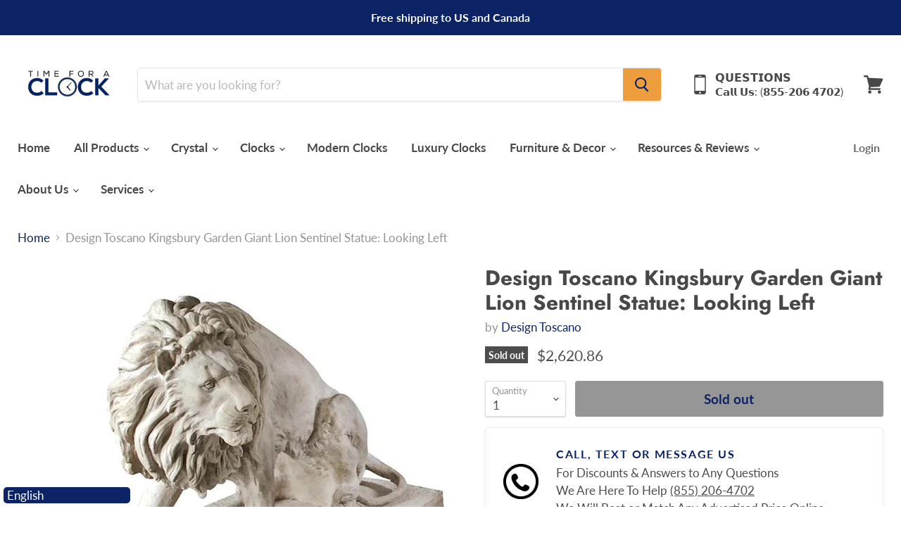

--- FILE ---
content_type: text/html; charset=utf-8
request_url: https://timeforaclock.com/products/design-toscano-kingsbury-garden-giant-lion-sentinel-statue-looking-left
body_size: 58433
content:
<!doctype html>
<html class="no-js no-touch" lang="en">
  <head>
   <!-- Added by AVADA Cookies Bar -->
   <script>
   window.AVADA_COOKIES_BAR = window.AVADA_COOKIES_BAR || {};
   window.AVADA_COOKIES_BAR.shopId = 'zAC7zki5jwseKtgmur5a';
   window.AVADA_COOKIES_BAR.status = false;
   AVADA_COOKIES_BAR ={"desktopPosition":"bottom","customPrivacyLink":"","removeBranding":true,"agreeButtonText":"Got it!","customCss":"","showIcon":true,"optionPolicyLink":"select","id":"58weMIdX9NvLZgv8j8mD","fontStore":[{"value":"Lato","label":"Lato"},{"label":"Futura","value":"Futura"},{"value":"JudgemeStar","label":"JudgemeStar"},{"value":"JudgemeIcons","label":"JudgemeIcons"}],"specificRegions":{"lgpd":true,"appi":true,"pipeda":true,"gdpr":true,"ccpa":true},"privacyLink":"/policies/privacy-policy","displayType":"full_bar","shopId":"zAC7zki5jwseKtgmur5a","mobilePositions":"bottom","privacyLinkColor":"#2C332F","iconColor":"#2C332F","urlIcon":"","themeName":"Basic","displayAfter":"5","bgColor":"#FFFFFF","agreeBtnBgColor":"#1AAC7A","theme":"basic","textAvada":"rgba(29, 29, 29, 0.8)","advancedSetting":false,"messageColor":"#2C332F","agreeBtnBorder":"#2C332F","showPrivacyPolicy":true,"iconType":"default_icon","textColor":"#1D1D1D","showOnCountry":"only","desktopFloatCardPosition":"bottom_left","privacyLinkText":"Learn more","denyButtonText":"Decline","denyTextColor":"#2C332F","textFont":"Noto+Sans","message":"This website uses cookies to make sure you get the best experience with us.","agreeBtnTextColor":"#FFFFFF"}
 </script>
   <!-- /Added by AVADA Cookies Bar -->
     
    
    <!-- Google Tag Manager -->
	<script>(function(w,d,s,l,i){w[l]=w[l]||[];w[l].push({'gtm.start':
	new Date().getTime(),event:'gtm.js'});var f=d.getElementsByTagName(s)[0],
	j=d.createElement(s),dl=l!='dataLayer'?'&l='+l:'';j.async=true;j.src=
	'https://www.googletagmanager.com/gtm.js?id='+i+dl;f.parentNode.insertBefore(j,f);
	})(window,document,'script','dataLayer','GTM-N82CQNF');</script>
	<!-- End Google Tag Manager -->
    
    <!-- Global site tag (gtag.js) - Google AdWords: 426054537 -->
	<script async src="https://www.googletagmanager.com/gtag/js?id=AW-426054537"></script>
	<script>
    window.dataLayer = window.dataLayer || [];
    function gtag(){dataLayer.push(arguments);}
    gtag('js', new Date());
    gtag('config', 'AW-426054537');
	</script>
        
    <meta charset="utf-8">
    <meta http-equiv="x-ua-compatible" content="IE=edge">

    <link rel="preconnect" href="https://cdn.shopify.com">
    <link rel="preconnect" href="https://fonts.shopifycdn.com">
    <link rel="preconnect" href="https://v.shopify.com">
    <link rel="preconnect" href="https://cdn.shopifycloud.com">

    <title>Design Toscano Kingsbury Garden Giant Lion Statue | Time For a Clock — Time for a Clock</title>

    
      <meta name="description" content="You&#39;ll feel transported to a proper British manor across the pond each time you spy this traditional, grande-scale lion statue boasting finely sculpted mane and massively muscular haunches. At almost four-and-a-half feet long, this is the largest lion we&#39;ve ever offered! Symbols of quiet refinement, this timeless animal sculpture lends quiet strength and courage flanking an entryway, standing sentinel near a garden gate or as part of a larger display. Unparalleled as classic art, our enviable, fiberglass-reinforced, quality designer resin lion sculpture is finished to replicate 19th century stone and instantly becomes a study in affordable elegance.">
    

    
  <link rel="shortcut icon" href="//timeforaclock.com/cdn/shop/files/Time_for_a_clock_favicon_blue_32x32.png?v=1614339595" type="image/png">


    
      <link rel="canonical" href="https://timeforaclock.com/products/design-toscano-kingsbury-garden-giant-lion-sentinel-statue-looking-left" />
    

    <meta name="viewport" content="width=device-width">

    
    















<meta property="og:site_name" content="Time for a Clock">
<meta property="og:url" content="https://timeforaclock.com/products/design-toscano-kingsbury-garden-giant-lion-sentinel-statue-looking-left">
<meta property="og:title" content="Design Toscano Kingsbury Garden Giant Lion Sentinel Statue: Looking Left">
<meta property="og:type" content="website">
<meta property="og:description" content="You&#39;ll feel transported to a proper British manor across the pond each time you spy this traditional, grande-scale lion statue boasting finely sculpted mane and massively muscular haunches. At almost four-and-a-half feet long, this is the largest lion we&#39;ve ever offered! Symbols of quiet refinement, this timeless animal sculpture lends quiet strength and courage flanking an entryway, standing sentinel near a garden gate or as part of a larger display. Unparalleled as classic art, our enviable, fiberglass-reinforced, quality designer resin lion sculpture is finished to replicate 19th century stone and instantly becomes a study in affordable elegance.">




    
    
    

    
    
    <meta
      property="og:image"
      content="https://timeforaclock.com/cdn/shop/products/NE203071_1_1200x1200.jpg?v=1652286400"
    />
    <meta
      property="og:image:secure_url"
      content="https://timeforaclock.com/cdn/shop/products/NE203071_1_1200x1200.jpg?v=1652286400"
    />
    <meta property="og:image:width" content="1200" />
    <meta property="og:image:height" content="1200" />
    
    
    <meta property="og:image:alt" content="Social media image" />
  















   <script>window.performance && window.performance.mark && window.performance.mark('shopify.content_for_header.start');</script><meta name="facebook-domain-verification" content="ez806mhl2su5r7i3h7rma64kxsl10x">
<meta name="facebook-domain-verification" content="4l8g4woq5sm5whj5pcifdnxrsps5ju">
<meta id="shopify-digital-wallet" name="shopify-digital-wallet" content="/52888797367/digital_wallets/dialog">
<meta name="shopify-checkout-api-token" content="8af93880e44032351948d8a0f03257fc">
<meta id="in-context-paypal-metadata" data-shop-id="52888797367" data-venmo-supported="false" data-environment="production" data-locale="en_US" data-paypal-v4="true" data-currency="USD">
<link rel="alternate" type="application/json+oembed" href="https://timeforaclock.com/products/design-toscano-kingsbury-garden-giant-lion-sentinel-statue-looking-left.oembed">
<script async="async" data-src="/checkouts/internal/preloads.js?locale=en-US"></script>
<link rel="preconnect" href="https://shop.app" crossorigin="anonymous">
<script async="async" data-src="https://shop.app/checkouts/internal/preloads.js?locale=en-US&shop_id=52888797367" crossorigin="anonymous"></script>
<script id="apple-pay-shop-capabilities" type="application/json">{"shopId":52888797367,"countryCode":"EE","currencyCode":"USD","merchantCapabilities":["supports3DS"],"merchantId":"gid:\/\/shopify\/Shop\/52888797367","merchantName":"Time for a Clock","requiredBillingContactFields":["postalAddress","email","phone"],"requiredShippingContactFields":["postalAddress","email","phone"],"shippingType":"shipping","supportedNetworks":["visa","masterCard","amex"],"total":{"type":"pending","label":"Time for a Clock","amount":"1.00"},"shopifyPaymentsEnabled":true,"supportsSubscriptions":true}</script>
<script id="shopify-features" type="application/json">{"accessToken":"8af93880e44032351948d8a0f03257fc","betas":["rich-media-storefront-analytics"],"domain":"timeforaclock.com","predictiveSearch":true,"shopId":52888797367,"locale":"en"}</script>
<script>var Shopify = Shopify || {};
Shopify.shop = "timeforaclock.myshopify.com";
Shopify.locale = "en";
Shopify.currency = {"active":"USD","rate":"1.0"};
Shopify.country = "US";
Shopify.theme = {"name":"Filter Scroll bar","id":128950239454,"schema_name":"Empire","schema_version":"5.7.1","theme_store_id":838,"role":"main"};
Shopify.theme.handle = "null";
Shopify.theme.style = {"id":null,"handle":null};
Shopify.cdnHost = "timeforaclock.com/cdn";
Shopify.routes = Shopify.routes || {};
Shopify.routes.root = "/";</script>
<script type="module">!function(o){(o.Shopify=o.Shopify||{}).modules=!0}(window);</script>
<script>!function(o){function n(){var o=[];function n(){o.push(Array.prototype.slice.apply(arguments))}return n.q=o,n}var t=o.Shopify=o.Shopify||{};t.loadFeatures=n(),t.autoloadFeatures=n()}(window);</script>
<script>
  window.ShopifyPay = window.ShopifyPay || {};
  window.ShopifyPay.apiHost = "shop.app\/pay";
  window.ShopifyPay.redirectState = null;
</script>
<script id="shop-js-analytics" type="application/json">{"pageType":"product"}</script>
<script defer="defer" async type="module" data-src="//timeforaclock.com/cdn/shopifycloud/shop-js/modules/v2/client.init-shop-cart-sync_BN7fPSNr.en.esm.js"></script>
<script defer="defer" async type="module" data-src="//timeforaclock.com/cdn/shopifycloud/shop-js/modules/v2/chunk.common_Cbph3Kss.esm.js"></script>
<script defer="defer" async type="module" data-src="//timeforaclock.com/cdn/shopifycloud/shop-js/modules/v2/chunk.modal_DKumMAJ1.esm.js"></script>
<script type="module">
  await import("//timeforaclock.com/cdn/shopifycloud/shop-js/modules/v2/client.init-shop-cart-sync_BN7fPSNr.en.esm.js");
await import("//timeforaclock.com/cdn/shopifycloud/shop-js/modules/v2/chunk.common_Cbph3Kss.esm.js");
await import("//timeforaclock.com/cdn/shopifycloud/shop-js/modules/v2/chunk.modal_DKumMAJ1.esm.js");

  window.Shopify.SignInWithShop?.initShopCartSync?.({"fedCMEnabled":true,"windoidEnabled":true});

</script>
<script>
  window.Shopify = window.Shopify || {};
  if (!window.Shopify.featureAssets) window.Shopify.featureAssets = {};
  window.Shopify.featureAssets['shop-js'] = {"shop-cart-sync":["modules/v2/client.shop-cart-sync_CJVUk8Jm.en.esm.js","modules/v2/chunk.common_Cbph3Kss.esm.js","modules/v2/chunk.modal_DKumMAJ1.esm.js"],"init-fed-cm":["modules/v2/client.init-fed-cm_7Fvt41F4.en.esm.js","modules/v2/chunk.common_Cbph3Kss.esm.js","modules/v2/chunk.modal_DKumMAJ1.esm.js"],"init-shop-email-lookup-coordinator":["modules/v2/client.init-shop-email-lookup-coordinator_Cc088_bR.en.esm.js","modules/v2/chunk.common_Cbph3Kss.esm.js","modules/v2/chunk.modal_DKumMAJ1.esm.js"],"init-windoid":["modules/v2/client.init-windoid_hPopwJRj.en.esm.js","modules/v2/chunk.common_Cbph3Kss.esm.js","modules/v2/chunk.modal_DKumMAJ1.esm.js"],"shop-button":["modules/v2/client.shop-button_B0jaPSNF.en.esm.js","modules/v2/chunk.common_Cbph3Kss.esm.js","modules/v2/chunk.modal_DKumMAJ1.esm.js"],"shop-cash-offers":["modules/v2/client.shop-cash-offers_DPIskqss.en.esm.js","modules/v2/chunk.common_Cbph3Kss.esm.js","modules/v2/chunk.modal_DKumMAJ1.esm.js"],"shop-toast-manager":["modules/v2/client.shop-toast-manager_CK7RT69O.en.esm.js","modules/v2/chunk.common_Cbph3Kss.esm.js","modules/v2/chunk.modal_DKumMAJ1.esm.js"],"init-shop-cart-sync":["modules/v2/client.init-shop-cart-sync_BN7fPSNr.en.esm.js","modules/v2/chunk.common_Cbph3Kss.esm.js","modules/v2/chunk.modal_DKumMAJ1.esm.js"],"init-customer-accounts-sign-up":["modules/v2/client.init-customer-accounts-sign-up_CfPf4CXf.en.esm.js","modules/v2/client.shop-login-button_DeIztwXF.en.esm.js","modules/v2/chunk.common_Cbph3Kss.esm.js","modules/v2/chunk.modal_DKumMAJ1.esm.js"],"pay-button":["modules/v2/client.pay-button_CgIwFSYN.en.esm.js","modules/v2/chunk.common_Cbph3Kss.esm.js","modules/v2/chunk.modal_DKumMAJ1.esm.js"],"init-customer-accounts":["modules/v2/client.init-customer-accounts_DQ3x16JI.en.esm.js","modules/v2/client.shop-login-button_DeIztwXF.en.esm.js","modules/v2/chunk.common_Cbph3Kss.esm.js","modules/v2/chunk.modal_DKumMAJ1.esm.js"],"avatar":["modules/v2/client.avatar_BTnouDA3.en.esm.js"],"init-shop-for-new-customer-accounts":["modules/v2/client.init-shop-for-new-customer-accounts_CsZy_esa.en.esm.js","modules/v2/client.shop-login-button_DeIztwXF.en.esm.js","modules/v2/chunk.common_Cbph3Kss.esm.js","modules/v2/chunk.modal_DKumMAJ1.esm.js"],"shop-follow-button":["modules/v2/client.shop-follow-button_BRMJjgGd.en.esm.js","modules/v2/chunk.common_Cbph3Kss.esm.js","modules/v2/chunk.modal_DKumMAJ1.esm.js"],"checkout-modal":["modules/v2/client.checkout-modal_B9Drz_yf.en.esm.js","modules/v2/chunk.common_Cbph3Kss.esm.js","modules/v2/chunk.modal_DKumMAJ1.esm.js"],"shop-login-button":["modules/v2/client.shop-login-button_DeIztwXF.en.esm.js","modules/v2/chunk.common_Cbph3Kss.esm.js","modules/v2/chunk.modal_DKumMAJ1.esm.js"],"lead-capture":["modules/v2/client.lead-capture_DXYzFM3R.en.esm.js","modules/v2/chunk.common_Cbph3Kss.esm.js","modules/v2/chunk.modal_DKumMAJ1.esm.js"],"shop-login":["modules/v2/client.shop-login_CA5pJqmO.en.esm.js","modules/v2/chunk.common_Cbph3Kss.esm.js","modules/v2/chunk.modal_DKumMAJ1.esm.js"],"payment-terms":["modules/v2/client.payment-terms_BxzfvcZJ.en.esm.js","modules/v2/chunk.common_Cbph3Kss.esm.js","modules/v2/chunk.modal_DKumMAJ1.esm.js"]};
</script>
<script>(function() {
  var isLoaded = false;
  function asyncLoad() {
    if (isLoaded) return;
    isLoaded = true;
    var urls = ["\/\/code.tidio.co\/f7teoe1fpdfhkgytnli8zf3ibdpggo3o.js?shop=timeforaclock.myshopify.com","\/\/shopify.privy.com\/widget.js?shop=timeforaclock.myshopify.com","https:\/\/cdn.shopify.com\/s\/files\/1\/0528\/8879\/7367\/t\/2\/assets\/affirmShopify.js?v=1621441305\u0026shop=timeforaclock.myshopify.com","https:\/\/trust.conversionbear.com\/script?app=trust_badge\u0026shop=timeforaclock.myshopify.com","https:\/\/language-translate.uplinkly-static.com\/public\/language-translate\/timeforaclock.myshopify.com\/language-translate.js?t=1638418176.527778\u0026shop=timeforaclock.myshopify.com","https:\/\/cdn.shopify.com\/s\/files\/1\/0184\/4255\/1360\/files\/scrollup.v2.min.js?v=1667528148\u0026shop=timeforaclock.myshopify.com","https:\/\/cdn.hextom.com\/js\/quickannouncementbar.js?shop=timeforaclock.myshopify.com","https:\/\/shopify-widget.route.com\/shopify.widget.js?shop=timeforaclock.myshopify.com","https:\/\/deliverytimer.herokuapp.com\/deliverrytimer.js?shop=timeforaclock.myshopify.com"];
    for (var i = 0; i < urls.length; i++) {
      var s = document.createElement('script');
      s.type = 'text/javascript';
      s.async = true;
      s.src = urls[i];
      var x = document.getElementsByTagName('script')[0];
      x.parentNode.insertBefore(s, x);
    }
  };
  document.addEventListener('StartAsyncLoading',function(event){asyncLoad();});if(window.attachEvent) {
    window.attachEvent('onload', function(){});
  } else {
    window.addEventListener('load', function(){}, false);
  }
})();</script>
<script id="__st">var __st={"a":52888797367,"offset":0,"reqid":"b77b1b35-a695-41e8-a791-293d3461867d-1769975708","pageurl":"timeforaclock.com\/products\/design-toscano-kingsbury-garden-giant-lion-sentinel-statue-looking-left","u":"b3acb6c6ed9b","p":"product","rtyp":"product","rid":7653018796254};</script>
<script>window.ShopifyPaypalV4VisibilityTracking = true;</script>
<script id="captcha-bootstrap">!function(){'use strict';const t='contact',e='account',n='new_comment',o=[[t,t],['blogs',n],['comments',n],[t,'customer']],c=[[e,'customer_login'],[e,'guest_login'],[e,'recover_customer_password'],[e,'create_customer']],r=t=>t.map((([t,e])=>`form[action*='/${t}']:not([data-nocaptcha='true']) input[name='form_type'][value='${e}']`)).join(','),a=t=>()=>t?[...document.querySelectorAll(t)].map((t=>t.form)):[];function s(){const t=[...o],e=r(t);return a(e)}const i='password',u='form_key',d=['recaptcha-v3-token','g-recaptcha-response','h-captcha-response',i],f=()=>{try{return window.sessionStorage}catch{return}},m='__shopify_v',_=t=>t.elements[u];function p(t,e,n=!1){try{const o=window.sessionStorage,c=JSON.parse(o.getItem(e)),{data:r}=function(t){const{data:e,action:n}=t;return t[m]||n?{data:e,action:n}:{data:t,action:n}}(c);for(const[e,n]of Object.entries(r))t.elements[e]&&(t.elements[e].value=n);n&&o.removeItem(e)}catch(o){console.error('form repopulation failed',{error:o})}}const l='form_type',E='cptcha';function T(t){t.dataset[E]=!0}const w=window,h=w.document,L='Shopify',v='ce_forms',y='captcha';let A=!1;((t,e)=>{const n=(g='f06e6c50-85a8-45c8-87d0-21a2b65856fe',I='https://cdn.shopify.com/shopifycloud/storefront-forms-hcaptcha/ce_storefront_forms_captcha_hcaptcha.v1.5.2.iife.js',D={infoText:'Protected by hCaptcha',privacyText:'Privacy',termsText:'Terms'},(t,e,n)=>{const o=w[L][v],c=o.bindForm;if(c)return c(t,g,e,D).then(n);var r;o.q.push([[t,g,e,D],n]),r=I,A||(h.body.append(Object.assign(h.createElement('script'),{id:'captcha-provider',async:!0,src:r})),A=!0)});var g,I,D;w[L]=w[L]||{},w[L][v]=w[L][v]||{},w[L][v].q=[],w[L][y]=w[L][y]||{},w[L][y].protect=function(t,e){n(t,void 0,e),T(t)},Object.freeze(w[L][y]),function(t,e,n,w,h,L){const[v,y,A,g]=function(t,e,n){const i=e?o:[],u=t?c:[],d=[...i,...u],f=r(d),m=r(i),_=r(d.filter((([t,e])=>n.includes(e))));return[a(f),a(m),a(_),s()]}(w,h,L),I=t=>{const e=t.target;return e instanceof HTMLFormElement?e:e&&e.form},D=t=>v().includes(t);t.addEventListener('submit',(t=>{const e=I(t);if(!e)return;const n=D(e)&&!e.dataset.hcaptchaBound&&!e.dataset.recaptchaBound,o=_(e),c=g().includes(e)&&(!o||!o.value);(n||c)&&t.preventDefault(),c&&!n&&(function(t){try{if(!f())return;!function(t){const e=f();if(!e)return;const n=_(t);if(!n)return;const o=n.value;o&&e.removeItem(o)}(t);const e=Array.from(Array(32),(()=>Math.random().toString(36)[2])).join('');!function(t,e){_(t)||t.append(Object.assign(document.createElement('input'),{type:'hidden',name:u})),t.elements[u].value=e}(t,e),function(t,e){const n=f();if(!n)return;const o=[...t.querySelectorAll(`input[type='${i}']`)].map((({name:t})=>t)),c=[...d,...o],r={};for(const[a,s]of new FormData(t).entries())c.includes(a)||(r[a]=s);n.setItem(e,JSON.stringify({[m]:1,action:t.action,data:r}))}(t,e)}catch(e){console.error('failed to persist form',e)}}(e),e.submit())}));const S=(t,e)=>{t&&!t.dataset[E]&&(n(t,e.some((e=>e===t))),T(t))};for(const o of['focusin','change'])t.addEventListener(o,(t=>{const e=I(t);D(e)&&S(e,y())}));const B=e.get('form_key'),M=e.get(l),P=B&&M;t.addEventListener('DOMContentLoaded',(()=>{const t=y();if(P)for(const e of t)e.elements[l].value===M&&p(e,B);[...new Set([...A(),...v().filter((t=>'true'===t.dataset.shopifyCaptcha))])].forEach((e=>S(e,t)))}))}(h,new URLSearchParams(w.location.search),n,t,e,['guest_login'])})(!0,!0)}();</script>
<script integrity="sha256-4kQ18oKyAcykRKYeNunJcIwy7WH5gtpwJnB7kiuLZ1E=" data-source-attribution="shopify.loadfeatures" defer="defer" data-src="//timeforaclock.com/cdn/shopifycloud/storefront/assets/storefront/load_feature-a0a9edcb.js" crossorigin="anonymous"></script>
<script crossorigin="anonymous" defer="defer" data-src="//timeforaclock.com/cdn/shopifycloud/storefront/assets/shopify_pay/storefront-65b4c6d7.js?v=20250812"></script>
<script data-source-attribution="shopify.dynamic_checkout.dynamic.init">var Shopify=Shopify||{};Shopify.PaymentButton=Shopify.PaymentButton||{isStorefrontPortableWallets:!0,init:function(){window.Shopify.PaymentButton.init=function(){};var t=document.createElement("script");t.data-src="https://timeforaclock.com/cdn/shopifycloud/portable-wallets/latest/portable-wallets.en.js",t.type="module",document.head.appendChild(t)}};
</script>
<script data-source-attribution="shopify.dynamic_checkout.buyer_consent">
  function portableWalletsHideBuyerConsent(e){var t=document.getElementById("shopify-buyer-consent"),n=document.getElementById("shopify-subscription-policy-button");t&&n&&(t.classList.add("hidden"),t.setAttribute("aria-hidden","true"),n.removeEventListener("click",e))}function portableWalletsShowBuyerConsent(e){var t=document.getElementById("shopify-buyer-consent"),n=document.getElementById("shopify-subscription-policy-button");t&&n&&(t.classList.remove("hidden"),t.removeAttribute("aria-hidden"),n.addEventListener("click",e))}window.Shopify?.PaymentButton&&(window.Shopify.PaymentButton.hideBuyerConsent=portableWalletsHideBuyerConsent,window.Shopify.PaymentButton.showBuyerConsent=portableWalletsShowBuyerConsent);
</script>
<script data-source-attribution="shopify.dynamic_checkout.cart.bootstrap">document.addEventListener("DOMContentLoaded",(function(){function t(){return document.querySelector("shopify-accelerated-checkout-cart, shopify-accelerated-checkout")}if(t())Shopify.PaymentButton.init();else{new MutationObserver((function(e,n){t()&&(Shopify.PaymentButton.init(),n.disconnect())})).observe(document.body,{childList:!0,subtree:!0})}}));
</script>
<script id='scb4127' type='text/javascript' async='' data-src='https://timeforaclock.com/cdn/shopifycloud/privacy-banner/storefront-banner.js'></script><link id="shopify-accelerated-checkout-styles" rel="stylesheet" media="screen" href="https://timeforaclock.com/cdn/shopifycloud/portable-wallets/latest/accelerated-checkout-backwards-compat.css" crossorigin="anonymous">
<style id="shopify-accelerated-checkout-cart">
        #shopify-buyer-consent {
  margin-top: 1em;
  display: inline-block;
  width: 100%;
}

#shopify-buyer-consent.hidden {
  display: none;
}

#shopify-subscription-policy-button {
  background: none;
  border: none;
  padding: 0;
  text-decoration: underline;
  font-size: inherit;
  cursor: pointer;
}

#shopify-subscription-policy-button::before {
  box-shadow: none;
}

      </style>

<script>window.performance && window.performance.mark && window.performance.mark('shopify.content_for_header.end');</script>
<meta name="twitter:title" content="Design Toscano Kingsbury Garden Giant Lion Statue | Time For a Clock">
<meta name="twitter:description" content="You&#39;ll feel transported to a proper British manor across the pond each time you spy this traditional, grande-scale lion statue boasting finely sculpted mane and massively muscular haunches. At almost four-and-a-half feet long, this is the largest lion we&#39;ve ever offered! Symbols of quiet refinement, this timeless animal sculpture lends quiet strength and courage flanking an entryway, standing sentinel near a garden gate or as part of a larger display. Unparalleled as classic art, our enviable, fiberglass-reinforced, quality designer resin lion sculpture is finished to replicate 19th century stone and instantly becomes a study in affordable elegance.">


    
    
    
      
      
      <meta name="twitter:card" content="summary">
    
    
    <meta
      property="twitter:image"
      content="https://timeforaclock.com/cdn/shop/products/NE203071_1_1200x1200_crop_center.jpg?v=1652286400"
    />
    <meta property="twitter:image:width" content="1200" />
    <meta property="twitter:image:height" content="1200" />
    
    
    <meta property="twitter:image:alt" content="Social media image" />
  


    <link rel="preload" href="//timeforaclock.com/cdn/fonts/lato/lato_n7.900f219bc7337bc57a7a2151983f0a4a4d9d5dcf.woff2" as="font" crossorigin="anonymous">
    <link rel="preload" as="style" href="//timeforaclock.com/cdn/shop/t/7/assets/theme.css?v=118539242547931976751763419855">

    

    <link href="//timeforaclock.com/cdn/shop/t/7/assets/theme.css?v=118539242547931976751763419855" rel="stylesheet" type="text/css" media="all" />

    
    <script>
      window.Theme = window.Theme || {};
      window.Theme.routes = {
        "root_url": "/",
        "account_url": "/account",
        "account_login_url": "https://timeforaclock.com/customer_authentication/redirect?locale=en&region_country=US",
        "account_logout_url": "/account/logout",
        "account_register_url": "https://account.timeforaclock.com?locale=en",
        "account_addresses_url": "/account/addresses",
        "collections_url": "/collections",
        "all_products_collection_url": "/collections/all",
        "search_url": "/search",
        "cart_url": "/cart",
        "cart_add_url": "/cart/add",
        "cart_change_url": "/cart/change",
        "cart_clear_url": "/cart/clear",
        "product_recommendations_url": "/recommendations/products",
      };
    </script>
    

    
<!-- Start of Judge.me Core -->
<link rel="dns-prefetch" href="https://cdn.judge.me/">
<script data-cfasync='false' class='jdgm-settings-script'>window.jdgmSettings={"pagination":5,"disable_web_reviews":false,"badge_no_review_text":"No reviews","badge_n_reviews_text":"{{ n }} review/reviews","badge_star_color":"#0c2465","hide_badge_preview_if_no_reviews":true,"badge_hide_text":false,"enforce_center_preview_badge":false,"widget_title":"Customer Reviews","widget_open_form_text":"Write a review","widget_close_form_text":"Cancel review","widget_refresh_page_text":"Refresh page","widget_summary_text":"Based on {{ number_of_reviews }} review/reviews","widget_no_review_text":"Be the first to write a review","widget_name_field_text":"Display name","widget_verified_name_field_text":"Verified Name (public)","widget_name_placeholder_text":"Display name","widget_required_field_error_text":"This field is required.","widget_email_field_text":"Email address","widget_verified_email_field_text":"Verified Email (private, can not be edited)","widget_email_placeholder_text":"Your email address","widget_email_field_error_text":"Please enter a valid email address.","widget_rating_field_text":"Rating","widget_review_title_field_text":"Review Title","widget_review_title_placeholder_text":"Give your review a title","widget_review_body_field_text":"Review content","widget_review_body_placeholder_text":"Start writing here...","widget_pictures_field_text":"Picture/Video (optional)","widget_submit_review_text":"Submit Review","widget_submit_verified_review_text":"Submit Verified Review","widget_submit_success_msg_with_auto_publish":"Thank you! Please refresh the page in a few moments to see your review. You can remove or edit your review by logging into \u003ca href='https://judge.me/login' target='_blank' rel='nofollow noopener'\u003eJudge.me\u003c/a\u003e","widget_submit_success_msg_no_auto_publish":"Thank you! Your review will be published as soon as it is approved by the shop admin. You can remove or edit your review by logging into \u003ca href='https://judge.me/login' target='_blank' rel='nofollow noopener'\u003eJudge.me\u003c/a\u003e","widget_show_default_reviews_out_of_total_text":"Showing {{ n_reviews_shown }} out of {{ n_reviews }} reviews.","widget_show_all_link_text":"Show all","widget_show_less_link_text":"Show less","widget_author_said_text":"{{ reviewer_name }} said:","widget_days_text":"{{ n }} days ago","widget_weeks_text":"{{ n }} week/weeks ago","widget_months_text":"{{ n }} month/months ago","widget_years_text":"{{ n }} year/years ago","widget_yesterday_text":"Yesterday","widget_today_text":"Today","widget_replied_text":"\u003e\u003e {{ shop_name }} replied:","widget_read_more_text":"Read more","widget_reviewer_name_as_initial":"","widget_rating_filter_color":"","widget_rating_filter_see_all_text":"See all reviews","widget_sorting_most_recent_text":"Most Recent","widget_sorting_highest_rating_text":"Highest Rating","widget_sorting_lowest_rating_text":"Lowest Rating","widget_sorting_with_pictures_text":"Only Pictures","widget_sorting_most_helpful_text":"Most Helpful","widget_open_question_form_text":"Ask a question","widget_reviews_subtab_text":"Reviews","widget_questions_subtab_text":"Questions","widget_question_label_text":"Question","widget_answer_label_text":"Answer","widget_question_placeholder_text":"Write your question here","widget_submit_question_text":"Submit Question","widget_question_submit_success_text":"Thank you for your question! We will notify you once it gets answered.","widget_star_color":"#0c2465","verified_badge_text":"Verified","verified_badge_bg_color":"","verified_badge_text_color":"","verified_badge_placement":"removed","widget_review_max_height":"","widget_hide_border":false,"widget_social_share":false,"widget_thumb":false,"widget_review_location_show":false,"widget_location_format":"country_iso_code","all_reviews_include_out_of_store_products":true,"all_reviews_out_of_store_text":"(out of store)","all_reviews_pagination":100,"all_reviews_product_name_prefix_text":"about","enable_review_pictures":true,"enable_question_anwser":false,"widget_theme":"","review_date_format":"mm/dd/yyyy","default_sort_method":"most-recent","widget_product_reviews_subtab_text":"Product Reviews","widget_shop_reviews_subtab_text":"Shop Reviews","widget_other_products_reviews_text":"Reviews for other products","widget_store_reviews_subtab_text":"Store reviews","widget_no_store_reviews_text":"This store hasn't received any reviews yet","widget_web_restriction_product_reviews_text":"This product hasn't received any reviews yet","widget_no_items_text":"No items found","widget_show_more_text":"Show more","widget_write_a_store_review_text":"Write a Store Review","widget_other_languages_heading":"Reviews in Other Languages","widget_translate_review_text":"Translate review to {{ language }}","widget_translating_review_text":"Translating...","widget_show_original_translation_text":"Show original ({{ language }})","widget_translate_review_failed_text":"Review couldn't be translated.","widget_translate_review_retry_text":"Retry","widget_translate_review_try_again_later_text":"Try again later","show_product_url_for_grouped_product":false,"widget_sorting_pictures_first_text":"Pictures First","show_pictures_on_all_rev_page_mobile":false,"show_pictures_on_all_rev_page_desktop":false,"floating_tab_hide_mobile_install_preference":false,"floating_tab_button_name":"★ Reviews","floating_tab_title":"Let customers speak for us","floating_tab_button_color":"","floating_tab_button_background_color":"","floating_tab_url":"","floating_tab_url_enabled":false,"floating_tab_tab_style":"text","all_reviews_text_badge_text":"Customers rate us {{ shop.metafields.judgeme.all_reviews_rating | round: 1 }}/5 based on {{ shop.metafields.judgeme.all_reviews_count }} reviews.","all_reviews_text_badge_text_branded_style":"{{ shop.metafields.judgeme.all_reviews_rating | round: 1 }} out of 5 stars based on {{ shop.metafields.judgeme.all_reviews_count }} reviews","is_all_reviews_text_badge_a_link":false,"show_stars_for_all_reviews_text_badge":false,"all_reviews_text_badge_url":"","all_reviews_text_style":"text","all_reviews_text_color_style":"judgeme_brand_color","all_reviews_text_color":"#108474","all_reviews_text_show_jm_brand":true,"featured_carousel_show_header":true,"featured_carousel_title":"Let customers speak for us","testimonials_carousel_title":"Customers are saying","videos_carousel_title":"Real customer stories","cards_carousel_title":"Customers are saying","featured_carousel_count_text":"from {{ n }} reviews","featured_carousel_add_link_to_all_reviews_page":false,"featured_carousel_url":"","featured_carousel_show_images":true,"featured_carousel_autoslide_interval":5,"featured_carousel_arrows_on_the_sides":false,"featured_carousel_height":250,"featured_carousel_width":80,"featured_carousel_image_size":0,"featured_carousel_image_height":250,"featured_carousel_arrow_color":"#eeeeee","verified_count_badge_style":"vintage","verified_count_badge_orientation":"horizontal","verified_count_badge_color_style":"judgeme_brand_color","verified_count_badge_color":"#108474","is_verified_count_badge_a_link":false,"verified_count_badge_url":"","verified_count_badge_show_jm_brand":true,"widget_rating_preset_default":5,"widget_first_sub_tab":"product-reviews","widget_show_histogram":true,"widget_histogram_use_custom_color":false,"widget_pagination_use_custom_color":false,"widget_star_use_custom_color":true,"widget_verified_badge_use_custom_color":false,"widget_write_review_use_custom_color":false,"picture_reminder_submit_button":"Upload Pictures","enable_review_videos":false,"mute_video_by_default":false,"widget_sorting_videos_first_text":"Videos First","widget_review_pending_text":"Pending","featured_carousel_items_for_large_screen":3,"social_share_options_order":"Facebook,Twitter","remove_microdata_snippet":true,"disable_json_ld":false,"enable_json_ld_products":false,"preview_badge_show_question_text":false,"preview_badge_no_question_text":"No questions","preview_badge_n_question_text":"{{ number_of_questions }} question/questions","qa_badge_show_icon":false,"qa_badge_position":"same-row","remove_judgeme_branding":true,"widget_add_search_bar":false,"widget_search_bar_placeholder":"Search","widget_sorting_verified_only_text":"Verified only","featured_carousel_theme":"default","featured_carousel_show_rating":true,"featured_carousel_show_title":true,"featured_carousel_show_body":true,"featured_carousel_show_date":false,"featured_carousel_show_reviewer":true,"featured_carousel_show_product":false,"featured_carousel_header_background_color":"#108474","featured_carousel_header_text_color":"#ffffff","featured_carousel_name_product_separator":"reviewed","featured_carousel_full_star_background":"#108474","featured_carousel_empty_star_background":"#dadada","featured_carousel_vertical_theme_background":"#f9fafb","featured_carousel_verified_badge_enable":false,"featured_carousel_verified_badge_color":"#108474","featured_carousel_border_style":"round","featured_carousel_review_line_length_limit":3,"featured_carousel_more_reviews_button_text":"Read more reviews","featured_carousel_view_product_button_text":"View product","all_reviews_page_load_reviews_on":"scroll","all_reviews_page_load_more_text":"Load More Reviews","disable_fb_tab_reviews":false,"enable_ajax_cdn_cache":false,"widget_public_name_text":"displayed publicly like","default_reviewer_name":"John Smith","default_reviewer_name_has_non_latin":true,"widget_reviewer_anonymous":"Anonymous","medals_widget_title":"Judge.me Review Medals","medals_widget_background_color":"#f9fafb","medals_widget_position":"footer_all_pages","medals_widget_border_color":"#f9fafb","medals_widget_verified_text_position":"left","medals_widget_use_monochromatic_version":false,"medals_widget_elements_color":"#108474","show_reviewer_avatar":true,"widget_invalid_yt_video_url_error_text":"Not a YouTube video URL","widget_max_length_field_error_text":"Please enter no more than {0} characters.","widget_show_country_flag":false,"widget_show_collected_via_shop_app":true,"widget_verified_by_shop_badge_style":"light","widget_verified_by_shop_text":"Verified by Shop","widget_show_photo_gallery":false,"widget_load_with_code_splitting":true,"widget_ugc_install_preference":false,"widget_ugc_title":"Made by us, Shared by you","widget_ugc_subtitle":"Tag us to see your picture featured in our page","widget_ugc_arrows_color":"#ffffff","widget_ugc_primary_button_text":"Buy Now","widget_ugc_primary_button_background_color":"#108474","widget_ugc_primary_button_text_color":"#ffffff","widget_ugc_primary_button_border_width":"0","widget_ugc_primary_button_border_style":"none","widget_ugc_primary_button_border_color":"#108474","widget_ugc_primary_button_border_radius":"25","widget_ugc_secondary_button_text":"Load More","widget_ugc_secondary_button_background_color":"#ffffff","widget_ugc_secondary_button_text_color":"#108474","widget_ugc_secondary_button_border_width":"2","widget_ugc_secondary_button_border_style":"solid","widget_ugc_secondary_button_border_color":"#108474","widget_ugc_secondary_button_border_radius":"25","widget_ugc_reviews_button_text":"View Reviews","widget_ugc_reviews_button_background_color":"#ffffff","widget_ugc_reviews_button_text_color":"#108474","widget_ugc_reviews_button_border_width":"2","widget_ugc_reviews_button_border_style":"solid","widget_ugc_reviews_button_border_color":"#108474","widget_ugc_reviews_button_border_radius":"25","widget_ugc_reviews_button_link_to":"judgeme-reviews-page","widget_ugc_show_post_date":true,"widget_ugc_max_width":"800","widget_rating_metafield_value_type":true,"widget_primary_color":"#0C2465","widget_enable_secondary_color":false,"widget_secondary_color":"#edf5f5","widget_summary_average_rating_text":"{{ average_rating }} out of 5","widget_media_grid_title":"Customer photos \u0026 videos","widget_media_grid_see_more_text":"See more","widget_round_style":false,"widget_show_product_medals":true,"widget_verified_by_judgeme_text":"Verified by Judge.me","widget_show_store_medals":true,"widget_verified_by_judgeme_text_in_store_medals":"Verified by Judge.me","widget_media_field_exceed_quantity_message":"Sorry, we can only accept {{ max_media }} for one review.","widget_media_field_exceed_limit_message":"{{ file_name }} is too large, please select a {{ media_type }} less than {{ size_limit }}MB.","widget_review_submitted_text":"Review Submitted!","widget_question_submitted_text":"Question Submitted!","widget_close_form_text_question":"Cancel","widget_write_your_answer_here_text":"Write your answer here","widget_enabled_branded_link":true,"widget_show_collected_by_judgeme":false,"widget_reviewer_name_color":"","widget_write_review_text_color":"","widget_write_review_bg_color":"","widget_collected_by_judgeme_text":"collected by Judge.me","widget_pagination_type":"standard","widget_load_more_text":"Load More","widget_load_more_color":"#108474","widget_full_review_text":"Full Review","widget_read_more_reviews_text":"Read More Reviews","widget_read_questions_text":"Read Questions","widget_questions_and_answers_text":"Questions \u0026 Answers","widget_verified_by_text":"Verified by","widget_verified_text":"Verified","widget_number_of_reviews_text":"{{ number_of_reviews }} reviews","widget_back_button_text":"Back","widget_next_button_text":"Next","widget_custom_forms_filter_button":"Filters","custom_forms_style":"vertical","widget_show_review_information":false,"how_reviews_are_collected":"How reviews are collected?","widget_show_review_keywords":false,"widget_gdpr_statement":"How we use your data: We'll only contact you about the review you left, and only if necessary. By submitting your review, you agree to Judge.me's \u003ca href='https://judge.me/terms' target='_blank' rel='nofollow noopener'\u003eterms\u003c/a\u003e, \u003ca href='https://judge.me/privacy' target='_blank' rel='nofollow noopener'\u003eprivacy\u003c/a\u003e and \u003ca href='https://judge.me/content-policy' target='_blank' rel='nofollow noopener'\u003econtent\u003c/a\u003e policies.","widget_multilingual_sorting_enabled":false,"widget_translate_review_content_enabled":false,"widget_translate_review_content_method":"manual","popup_widget_review_selection":"automatically_with_pictures","popup_widget_round_border_style":true,"popup_widget_show_title":true,"popup_widget_show_body":true,"popup_widget_show_reviewer":false,"popup_widget_show_product":true,"popup_widget_show_pictures":true,"popup_widget_use_review_picture":true,"popup_widget_show_on_home_page":true,"popup_widget_show_on_product_page":true,"popup_widget_show_on_collection_page":true,"popup_widget_show_on_cart_page":true,"popup_widget_position":"bottom_left","popup_widget_first_review_delay":5,"popup_widget_duration":5,"popup_widget_interval":5,"popup_widget_review_count":5,"popup_widget_hide_on_mobile":true,"review_snippet_widget_round_border_style":true,"review_snippet_widget_card_color":"#FFFFFF","review_snippet_widget_slider_arrows_background_color":"#FFFFFF","review_snippet_widget_slider_arrows_color":"#000000","review_snippet_widget_star_color":"#108474","show_product_variant":false,"all_reviews_product_variant_label_text":"Variant: ","widget_show_verified_branding":false,"widget_ai_summary_title":"Customers say","widget_ai_summary_disclaimer":"AI-powered review summary based on recent customer reviews","widget_show_ai_summary":false,"widget_show_ai_summary_bg":false,"widget_show_review_title_input":true,"redirect_reviewers_invited_via_email":"review_widget","request_store_review_after_product_review":false,"request_review_other_products_in_order":false,"review_form_color_scheme":"default","review_form_corner_style":"square","review_form_star_color":{},"review_form_text_color":"#333333","review_form_background_color":"#ffffff","review_form_field_background_color":"#fafafa","review_form_button_color":{},"review_form_button_text_color":"#ffffff","review_form_modal_overlay_color":"#000000","review_content_screen_title_text":"How would you rate this product?","review_content_introduction_text":"We would love it if you would share a bit about your experience.","store_review_form_title_text":"How would you rate this store?","store_review_form_introduction_text":"We would love it if you would share a bit about your experience.","show_review_guidance_text":true,"one_star_review_guidance_text":"Poor","five_star_review_guidance_text":"Great","customer_information_screen_title_text":"About you","customer_information_introduction_text":"Please tell us more about you.","custom_questions_screen_title_text":"Your experience in more detail","custom_questions_introduction_text":"Here are a few questions to help us understand more about your experience.","review_submitted_screen_title_text":"Thanks for your review!","review_submitted_screen_thank_you_text":"We are processing it and it will appear on the store soon.","review_submitted_screen_email_verification_text":"Please confirm your email by clicking the link we just sent you. This helps us keep reviews authentic.","review_submitted_request_store_review_text":"Would you like to share your experience of shopping with us?","review_submitted_review_other_products_text":"Would you like to review these products?","store_review_screen_title_text":"Would you like to share your experience of shopping with us?","store_review_introduction_text":"We value your feedback and use it to improve. Please share any thoughts or suggestions you have.","reviewer_media_screen_title_picture_text":"Share a picture","reviewer_media_introduction_picture_text":"Upload a photo to support your review.","reviewer_media_screen_title_video_text":"Share a video","reviewer_media_introduction_video_text":"Upload a video to support your review.","reviewer_media_screen_title_picture_or_video_text":"Share a picture or video","reviewer_media_introduction_picture_or_video_text":"Upload a photo or video to support your review.","reviewer_media_youtube_url_text":"Paste your Youtube URL here","advanced_settings_next_step_button_text":"Next","advanced_settings_close_review_button_text":"Close","modal_write_review_flow":false,"write_review_flow_required_text":"Required","write_review_flow_privacy_message_text":"We respect your privacy.","write_review_flow_anonymous_text":"Post review as anonymous","write_review_flow_visibility_text":"This won't be visible to other customers.","write_review_flow_multiple_selection_help_text":"Select as many as you like","write_review_flow_single_selection_help_text":"Select one option","write_review_flow_required_field_error_text":"This field is required","write_review_flow_invalid_email_error_text":"Please enter a valid email address","write_review_flow_max_length_error_text":"Max. {{ max_length }} characters.","write_review_flow_media_upload_text":"\u003cb\u003eClick to upload\u003c/b\u003e or drag and drop","write_review_flow_gdpr_statement":"We'll only contact you about your review if necessary. By submitting your review, you agree to our \u003ca href='https://judge.me/terms' target='_blank' rel='nofollow noopener'\u003eterms and conditions\u003c/a\u003e and \u003ca href='https://judge.me/privacy' target='_blank' rel='nofollow noopener'\u003eprivacy policy\u003c/a\u003e.","rating_only_reviews_enabled":false,"show_negative_reviews_help_screen":false,"new_review_flow_help_screen_rating_threshold":3,"negative_review_resolution_screen_title_text":"Tell us more","negative_review_resolution_text":"Your experience matters to us. If there were issues with your purchase, we're here to help. Feel free to reach out to us, we'd love the opportunity to make things right.","negative_review_resolution_button_text":"Contact us","negative_review_resolution_proceed_with_review_text":"Leave a review","negative_review_resolution_subject":"Issue with purchase from {{ shop_name }}.{{ order_name }}","preview_badge_collection_page_install_status":false,"widget_review_custom_css":"","preview_badge_custom_css":"","preview_badge_stars_count":"5-stars","featured_carousel_custom_css":"","floating_tab_custom_css":"","all_reviews_widget_custom_css":"","medals_widget_custom_css":"","verified_badge_custom_css":"","all_reviews_text_custom_css":"","transparency_badges_collected_via_store_invite":false,"transparency_badges_from_another_provider":false,"transparency_badges_collected_from_store_visitor":false,"transparency_badges_collected_by_verified_review_provider":false,"transparency_badges_earned_reward":false,"transparency_badges_collected_via_store_invite_text":"Review collected via store invitation","transparency_badges_from_another_provider_text":"Review collected from another provider","transparency_badges_collected_from_store_visitor_text":"Review collected from a store visitor","transparency_badges_written_in_google_text":"Review written in Google","transparency_badges_written_in_etsy_text":"Review written in Etsy","transparency_badges_written_in_shop_app_text":"Review written in Shop App","transparency_badges_earned_reward_text":"Review earned a reward for future purchase","product_review_widget_per_page":10,"widget_store_review_label_text":"Review about the store","checkout_comment_extension_title_on_product_page":"Customer Comments","checkout_comment_extension_num_latest_comment_show":5,"checkout_comment_extension_format":"name_and_timestamp","checkout_comment_customer_name":"last_initial","checkout_comment_comment_notification":true,"preview_badge_collection_page_install_preference":true,"preview_badge_home_page_install_preference":false,"preview_badge_product_page_install_preference":true,"review_widget_install_preference":"","review_carousel_install_preference":false,"floating_reviews_tab_install_preference":"none","verified_reviews_count_badge_install_preference":false,"all_reviews_text_install_preference":false,"review_widget_best_location":true,"judgeme_medals_install_preference":false,"review_widget_revamp_enabled":false,"review_widget_qna_enabled":false,"review_widget_header_theme":"minimal","review_widget_widget_title_enabled":true,"review_widget_header_text_size":"medium","review_widget_header_text_weight":"regular","review_widget_average_rating_style":"compact","review_widget_bar_chart_enabled":true,"review_widget_bar_chart_type":"numbers","review_widget_bar_chart_style":"standard","review_widget_expanded_media_gallery_enabled":false,"review_widget_reviews_section_theme":"standard","review_widget_image_style":"thumbnails","review_widget_review_image_ratio":"square","review_widget_stars_size":"medium","review_widget_verified_badge":"standard_text","review_widget_review_title_text_size":"medium","review_widget_review_text_size":"medium","review_widget_review_text_length":"medium","review_widget_number_of_columns_desktop":3,"review_widget_carousel_transition_speed":5,"review_widget_custom_questions_answers_display":"always","review_widget_button_text_color":"#FFFFFF","review_widget_text_color":"#000000","review_widget_lighter_text_color":"#7B7B7B","review_widget_corner_styling":"soft","review_widget_review_word_singular":"review","review_widget_review_word_plural":"reviews","review_widget_voting_label":"Helpful?","review_widget_shop_reply_label":"Reply from {{ shop_name }}:","review_widget_filters_title":"Filters","qna_widget_question_word_singular":"Question","qna_widget_question_word_plural":"Questions","qna_widget_answer_reply_label":"Answer from {{ answerer_name }}:","qna_content_screen_title_text":"Ask a question about this product","qna_widget_question_required_field_error_text":"Please enter your question.","qna_widget_flow_gdpr_statement":"We'll only contact you about your question if necessary. By submitting your question, you agree to our \u003ca href='https://judge.me/terms' target='_blank' rel='nofollow noopener'\u003eterms and conditions\u003c/a\u003e and \u003ca href='https://judge.me/privacy' target='_blank' rel='nofollow noopener'\u003eprivacy policy\u003c/a\u003e.","qna_widget_question_submitted_text":"Thanks for your question!","qna_widget_close_form_text_question":"Close","qna_widget_question_submit_success_text":"We’ll notify you by email when your question is answered.","all_reviews_widget_v2025_enabled":false,"all_reviews_widget_v2025_header_theme":"default","all_reviews_widget_v2025_widget_title_enabled":true,"all_reviews_widget_v2025_header_text_size":"medium","all_reviews_widget_v2025_header_text_weight":"regular","all_reviews_widget_v2025_average_rating_style":"compact","all_reviews_widget_v2025_bar_chart_enabled":true,"all_reviews_widget_v2025_bar_chart_type":"numbers","all_reviews_widget_v2025_bar_chart_style":"standard","all_reviews_widget_v2025_expanded_media_gallery_enabled":false,"all_reviews_widget_v2025_show_store_medals":true,"all_reviews_widget_v2025_show_photo_gallery":true,"all_reviews_widget_v2025_show_review_keywords":false,"all_reviews_widget_v2025_show_ai_summary":false,"all_reviews_widget_v2025_show_ai_summary_bg":false,"all_reviews_widget_v2025_add_search_bar":false,"all_reviews_widget_v2025_default_sort_method":"most-recent","all_reviews_widget_v2025_reviews_per_page":10,"all_reviews_widget_v2025_reviews_section_theme":"default","all_reviews_widget_v2025_image_style":"thumbnails","all_reviews_widget_v2025_review_image_ratio":"square","all_reviews_widget_v2025_stars_size":"medium","all_reviews_widget_v2025_verified_badge":"bold_badge","all_reviews_widget_v2025_review_title_text_size":"medium","all_reviews_widget_v2025_review_text_size":"medium","all_reviews_widget_v2025_review_text_length":"medium","all_reviews_widget_v2025_number_of_columns_desktop":3,"all_reviews_widget_v2025_carousel_transition_speed":5,"all_reviews_widget_v2025_custom_questions_answers_display":"always","all_reviews_widget_v2025_show_product_variant":false,"all_reviews_widget_v2025_show_reviewer_avatar":true,"all_reviews_widget_v2025_reviewer_name_as_initial":"","all_reviews_widget_v2025_review_location_show":false,"all_reviews_widget_v2025_location_format":"","all_reviews_widget_v2025_show_country_flag":false,"all_reviews_widget_v2025_verified_by_shop_badge_style":"light","all_reviews_widget_v2025_social_share":false,"all_reviews_widget_v2025_social_share_options_order":"Facebook,Twitter,LinkedIn,Pinterest","all_reviews_widget_v2025_pagination_type":"standard","all_reviews_widget_v2025_button_text_color":"#FFFFFF","all_reviews_widget_v2025_text_color":"#000000","all_reviews_widget_v2025_lighter_text_color":"#7B7B7B","all_reviews_widget_v2025_corner_styling":"soft","all_reviews_widget_v2025_title":"Customer reviews","all_reviews_widget_v2025_ai_summary_title":"Customers say about this store","all_reviews_widget_v2025_no_review_text":"Be the first to write a review","platform":"shopify","branding_url":"https://app.judge.me/reviews/stores/timeforaclock.com","branding_text":"Powered by Judge.me","locale":"en","reply_name":"Time for a Clock","widget_version":"2.1","footer":true,"autopublish":true,"review_dates":false,"enable_custom_form":false,"shop_use_review_site":true,"shop_locale":"en","enable_multi_locales_translations":true,"show_review_title_input":true,"review_verification_email_status":"never","can_be_branded":true,"reply_name_text":"Time for a Clock"};</script> <style class='jdgm-settings-style'>.jdgm-xx{left:0}:not(.jdgm-prev-badge__stars)>.jdgm-star{color:#0c2465}.jdgm-histogram .jdgm-star.jdgm-star{color:#0c2465}.jdgm-preview-badge .jdgm-star.jdgm-star{color:#0c2465}.jdgm-prev-badge[data-average-rating='0.00']{display:none !important}.jdgm-rev .jdgm-rev__timestamp,.jdgm-quest .jdgm-rev__timestamp,.jdgm-carousel-item__timestamp{display:none !important}.jdgm-author-all-initials{display:none !important}.jdgm-author-last-initial{display:none !important}.jdgm-rev-widg__title{visibility:hidden}.jdgm-rev-widg__summary-text{visibility:hidden}.jdgm-prev-badge__text{visibility:hidden}.jdgm-rev__replier:before{content:'Time for a Clock'}.jdgm-rev__prod-link-prefix:before{content:'about'}.jdgm-rev__variant-label:before{content:'Variant: '}.jdgm-rev__out-of-store-text:before{content:'(out of store)'}@media only screen and (min-width: 768px){.jdgm-rev__pics .jdgm-rev_all-rev-page-picture-separator,.jdgm-rev__pics .jdgm-rev__product-picture{display:none}}@media only screen and (max-width: 768px){.jdgm-rev__pics .jdgm-rev_all-rev-page-picture-separator,.jdgm-rev__pics .jdgm-rev__product-picture{display:none}}.jdgm-preview-badge[data-template="index"]{display:none !important}.jdgm-verified-count-badget[data-from-snippet="true"]{display:none !important}.jdgm-carousel-wrapper[data-from-snippet="true"]{display:none !important}.jdgm-all-reviews-text[data-from-snippet="true"]{display:none !important}.jdgm-medals-section[data-from-snippet="true"]{display:none !important}.jdgm-ugc-media-wrapper[data-from-snippet="true"]{display:none !important}.jdgm-rev__transparency-badge[data-badge-type="review_collected_via_store_invitation"]{display:none !important}.jdgm-rev__transparency-badge[data-badge-type="review_collected_from_another_provider"]{display:none !important}.jdgm-rev__transparency-badge[data-badge-type="review_collected_from_store_visitor"]{display:none !important}.jdgm-rev__transparency-badge[data-badge-type="review_written_in_etsy"]{display:none !important}.jdgm-rev__transparency-badge[data-badge-type="review_written_in_google_business"]{display:none !important}.jdgm-rev__transparency-badge[data-badge-type="review_written_in_shop_app"]{display:none !important}.jdgm-rev__transparency-badge[data-badge-type="review_earned_for_future_purchase"]{display:none !important}
</style> <style class='jdgm-settings-style'></style>

  
  
  
  <style class='jdgm-miracle-styles'>
  @-webkit-keyframes jdgm-spin{0%{-webkit-transform:rotate(0deg);-ms-transform:rotate(0deg);transform:rotate(0deg)}100%{-webkit-transform:rotate(359deg);-ms-transform:rotate(359deg);transform:rotate(359deg)}}@keyframes jdgm-spin{0%{-webkit-transform:rotate(0deg);-ms-transform:rotate(0deg);transform:rotate(0deg)}100%{-webkit-transform:rotate(359deg);-ms-transform:rotate(359deg);transform:rotate(359deg)}}@font-face{font-family:'JudgemeStar';src:url("[data-uri]") format("woff");font-weight:normal;font-style:normal}.jdgm-star{font-family:'JudgemeStar';display:inline !important;text-decoration:none !important;padding:0 4px 0 0 !important;margin:0 !important;font-weight:bold;opacity:1;-webkit-font-smoothing:antialiased;-moz-osx-font-smoothing:grayscale}.jdgm-star:hover{opacity:1}.jdgm-star:last-of-type{padding:0 !important}.jdgm-star.jdgm--on:before{content:"\e000"}.jdgm-star.jdgm--off:before{content:"\e001"}.jdgm-star.jdgm--half:before{content:"\e002"}.jdgm-widget *{margin:0;line-height:1.4;-webkit-box-sizing:border-box;-moz-box-sizing:border-box;box-sizing:border-box;-webkit-overflow-scrolling:touch}.jdgm-hidden{display:none !important;visibility:hidden !important}.jdgm-temp-hidden{display:none}.jdgm-spinner{width:40px;height:40px;margin:auto;border-radius:50%;border-top:2px solid #eee;border-right:2px solid #eee;border-bottom:2px solid #eee;border-left:2px solid #ccc;-webkit-animation:jdgm-spin 0.8s infinite linear;animation:jdgm-spin 0.8s infinite linear}.jdgm-prev-badge{display:block !important}

</style>


  
  
   


<script data-cfasync='false' class='jdgm-script'>
!function(e){window.jdgm=window.jdgm||{},jdgm.CDN_HOST="https://cdn.judge.me/",
jdgm.docReady=function(d){(e.attachEvent?"complete"===e.readyState:"loading"!==e.readyState)?
setTimeout(d,0):e.addEventListener("DOMContentLoaded",d)},jdgm.loadCSS=function(d,t,o,s){
!o&&jdgm.loadCSS.requestedUrls.indexOf(d)>=0||(jdgm.loadCSS.requestedUrls.push(d),
(s=e.createElement("link")).rel="stylesheet",s.class="jdgm-stylesheet",s.media="nope!",
s.href=d,s.onload=function(){this.media="all",t&&setTimeout(t)},e.body.appendChild(s))},
jdgm.loadCSS.requestedUrls=[],jdgm.docReady(function(){(window.jdgmLoadCSS||e.querySelectorAll(
".jdgm-widget, .jdgm-all-reviews-page").length>0)&&(jdgmSettings.widget_load_with_code_splitting?
parseFloat(jdgmSettings.widget_version)>=3?jdgm.loadCSS(jdgm.CDN_HOST+"widget_v3/base.css"):
jdgm.loadCSS(jdgm.CDN_HOST+"widget/base.css"):jdgm.loadCSS(jdgm.CDN_HOST+"shopify_v2.css"))})}(document);
</script>
<script async data-cfasync="false" type="text/javascript" src="https://cdn.judge.me/loader.js"></script>

<noscript><link rel="stylesheet" type="text/css" media="all" href="https://cdn.judge.me/shopify_v2.css"></noscript>
<!-- End of Judge.me Core -->

<script src="//timeforaclock.com/cdn/shop/t/7/assets/pretty-product-pages-script.js?v=25861569006866720321666792772" defer="defer"></script>   
    
<script src="//timeforaclock.com/cdn/shop/t/7/assets/route_validations.js?v=116496637603372367061738690589" defer="defer"></script>   

<script>
    
    
    
    
    var gsf_conversion_data = {page_type : 'product', event : 'view_item', data : {product_data : [{variant_id : 42801555144926, product_id : 7653018796254, name : "Design Toscano Kingsbury Garden Giant Lion Sentinel Statue: Looking Left", price : "2620.86", currency : "USD", sku : "NE203071", brand : "Design Toscano", variant : "Default Title", category : "Garden Statue"}], total_price : "2620.86", shop_currency : "USD"}};
    
</script>
<script>window.is_hulkpo_installed=true</script><!-- BEGIN app block: shopify://apps/klaviyo-email-marketing-sms/blocks/klaviyo-onsite-embed/2632fe16-c075-4321-a88b-50b567f42507 -->












  <script async src="https://static.klaviyo.com/onsite/js/VA5Pny/klaviyo.js?company_id=VA5Pny"></script>
  <script>!function(){if(!window.klaviyo){window._klOnsite=window._klOnsite||[];try{window.klaviyo=new Proxy({},{get:function(n,i){return"push"===i?function(){var n;(n=window._klOnsite).push.apply(n,arguments)}:function(){for(var n=arguments.length,o=new Array(n),w=0;w<n;w++)o[w]=arguments[w];var t="function"==typeof o[o.length-1]?o.pop():void 0,e=new Promise((function(n){window._klOnsite.push([i].concat(o,[function(i){t&&t(i),n(i)}]))}));return e}}})}catch(n){window.klaviyo=window.klaviyo||[],window.klaviyo.push=function(){var n;(n=window._klOnsite).push.apply(n,arguments)}}}}();</script>

  
    <script id="viewed_product">
      if (item == null) {
        var _learnq = _learnq || [];

        var MetafieldReviews = null
        var MetafieldYotpoRating = null
        var MetafieldYotpoCount = null
        var MetafieldLooxRating = null
        var MetafieldLooxCount = null
        var okendoProduct = null
        var okendoProductReviewCount = null
        var okendoProductReviewAverageValue = null
        try {
          // The following fields are used for Customer Hub recently viewed in order to add reviews.
          // This information is not part of __kla_viewed. Instead, it is part of __kla_viewed_reviewed_items
          MetafieldReviews = {};
          MetafieldYotpoRating = null
          MetafieldYotpoCount = null
          MetafieldLooxRating = null
          MetafieldLooxCount = null

          okendoProduct = null
          // If the okendo metafield is not legacy, it will error, which then requires the new json formatted data
          if (okendoProduct && 'error' in okendoProduct) {
            okendoProduct = null
          }
          okendoProductReviewCount = okendoProduct ? okendoProduct.reviewCount : null
          okendoProductReviewAverageValue = okendoProduct ? okendoProduct.reviewAverageValue : null
        } catch (error) {
          console.error('Error in Klaviyo onsite reviews tracking:', error);
        }

        var item = {
          Name: "Design Toscano Kingsbury Garden Giant Lion Sentinel Statue: Looking Left",
          ProductID: 7653018796254,
          Categories: ["Design Toscano","Fees products","Garden Sculptures \u0026 Statues","Garden Statues","Products","Statues"],
          ImageURL: "https://timeforaclock.com/cdn/shop/products/NE203071_1_grande.jpg?v=1652286400",
          URL: "https://timeforaclock.com/products/design-toscano-kingsbury-garden-giant-lion-sentinel-statue-looking-left",
          Brand: "Design Toscano",
          Price: "$2,620.86",
          Value: "2,620.86",
          CompareAtPrice: "$0.00"
        };
        _learnq.push(['track', 'Viewed Product', item]);
        _learnq.push(['trackViewedItem', {
          Title: item.Name,
          ItemId: item.ProductID,
          Categories: item.Categories,
          ImageUrl: item.ImageURL,
          Url: item.URL,
          Metadata: {
            Brand: item.Brand,
            Price: item.Price,
            Value: item.Value,
            CompareAtPrice: item.CompareAtPrice
          },
          metafields:{
            reviews: MetafieldReviews,
            yotpo:{
              rating: MetafieldYotpoRating,
              count: MetafieldYotpoCount,
            },
            loox:{
              rating: MetafieldLooxRating,
              count: MetafieldLooxCount,
            },
            okendo: {
              rating: okendoProductReviewAverageValue,
              count: okendoProductReviewCount,
            }
          }
        }]);
      }
    </script>
  




  <script>
    window.klaviyoReviewsProductDesignMode = false
  </script>







<!-- END app block --><!-- BEGIN app block: shopify://apps/simprosys-google-shopping-feed/blocks/core_settings_block/1f0b859e-9fa6-4007-97e8-4513aff5ff3b --><!-- BEGIN: GSF App Core Tags & Scripts by Simprosys Google Shopping Feed -->









<!-- END: GSF App Core Tags & Scripts by Simprosys Google Shopping Feed -->
<!-- END app block --><!-- BEGIN app block: shopify://apps/live-product-options/blocks/app-embed/88bfdf40-5e27-4962-a966-70c8d1e87757 --><script>
  window.theme = window.theme || {};window.theme.moneyFormat = "${{amount}}";window.theme.moneyFormatWithCurrency = "${{amount}} USD";
  window.theme.currencies = ['CAD','CNY','GBP','USD'];
</script><script src="https://assets.cloudlift.app/api/assets/options.js?shop=timeforaclock.myshopify.com" defer="defer"></script>
<!-- END app block --><!-- BEGIN app block: shopify://apps/uplinkly-language-translate/blocks/language-translate/56a854bb-67ff-48c6-ba58-9185b4505de7 -->
    <script src="https://language-translate.uplinkly-static.com/public/language-translate/timeforaclock.myshopify.com/language-translate.js?t=1763676289" async="async" defer="defer"></script>


<!-- END app block --><!-- BEGIN app block: shopify://apps/upload-lift/blocks/app-embed/3c98bdcb-7587-4ade-bfe4-7d8af00d05ca -->
<script src="https://assets.cloudlift.app/api/assets/upload.js?shop=timeforaclock.myshopify.com" defer="defer"></script>

<!-- END app block --><!-- BEGIN app block: shopify://apps/rt-terms-and-conditions-box/blocks/app-embed/17661ca5-aeea-41b9-8091-d8f7233e8b22 --><script type='text/javascript'>
  window.roarJs = window.roarJs || {};
      roarJs.LegalConfig = {
          metafields: {
          shop: "timeforaclock.myshopify.com",
          settings: {"enabled":"1","param":{"message":"I have read and agreed with the  {link-1744142351489}","error_message":"You need to agree to the terms and conditions before making a purchase. ","error_display":"dialog","greeting":{"enabled":"0","message":"Please agree to the T\u0026C before purchasing!","delay":"1"},"link_order":["link-1744142351489"],"links":{"link-1744142351489":{"label":"terms of service","target":"_blank","url":"https:\/\/timeforaclock.com\/policies\/terms-of-service","policy":"terms-of-service"}},"force_enabled":"0","optional":"0","optional_message_enabled":"0","optional_message_value":"Thank you! The page will be moved to the checkout page.","optional_checkbox_hidden":"0","time_enabled":"1","time_label":"Agreed to the Terms and Conditions on","checkbox":"1"},"popup":{"title":"Terms and Conditions","width":"600","button":"Process to Checkout","icon_color":"#197bbd"},"style":{"checkbox":{"size":"20","color":"#0075ff"},"message":{"font":"inherit","size":"14","customized":{"enabled":"1","color":"#212b36","accent":"#0075ff","error":"#de3618"},"align":"inherit","padding":{"top":"0","right":"0","bottom":"0","left":"0"}}},"only1":"true","installer":[]},
          moneyFormat: "${{amount}}"
      }
  }
</script>
<script src='https://cdn.shopify.com/extensions/019a2c75-764c-7925-b253-e24466484d41/legal-7/assets/legal.js' defer></script>


<!-- END app block --><script src="https://cdn.shopify.com/extensions/019bc2d0-0f91-74d4-a43b-076b6407206d/quick-announcement-bar-prod-97/assets/quickannouncementbar.js" type="text/javascript" defer="defer"></script>
<script src="https://cdn.shopify.com/extensions/0199c80f-3fc5-769c-9434-a45d5b4e95b5/theme-app-extension-prod-28/assets/easytabs.min.js" type="text/javascript" defer="defer"></script>
<link href="https://cdn.shopify.com/extensions/019a2c75-764c-7925-b253-e24466484d41/legal-7/assets/legal.css" rel="stylesheet" type="text/css" media="all">
<link href="https://monorail-edge.shopifysvc.com" rel="dns-prefetch">
<script>(function(){if ("sendBeacon" in navigator && "performance" in window) {try {var session_token_from_headers = performance.getEntriesByType('navigation')[0].serverTiming.find(x => x.name == '_s').description;} catch {var session_token_from_headers = undefined;}var session_cookie_matches = document.cookie.match(/_shopify_s=([^;]*)/);var session_token_from_cookie = session_cookie_matches && session_cookie_matches.length === 2 ? session_cookie_matches[1] : "";var session_token = session_token_from_headers || session_token_from_cookie || "";function handle_abandonment_event(e) {var entries = performance.getEntries().filter(function(entry) {return /monorail-edge.shopifysvc.com/.test(entry.name);});if (!window.abandonment_tracked && entries.length === 0) {window.abandonment_tracked = true;var currentMs = Date.now();var navigation_start = performance.timing.navigationStart;var payload = {shop_id: 52888797367,url: window.location.href,navigation_start,duration: currentMs - navigation_start,session_token,page_type: "product"};window.navigator.sendBeacon("https://monorail-edge.shopifysvc.com/v1/produce", JSON.stringify({schema_id: "online_store_buyer_site_abandonment/1.1",payload: payload,metadata: {event_created_at_ms: currentMs,event_sent_at_ms: currentMs}}));}}window.addEventListener('pagehide', handle_abandonment_event);}}());</script>
<script id="web-pixels-manager-setup">(function e(e,d,r,n,o){if(void 0===o&&(o={}),!Boolean(null===(a=null===(i=window.Shopify)||void 0===i?void 0:i.analytics)||void 0===a?void 0:a.replayQueue)){var i,a;window.Shopify=window.Shopify||{};var t=window.Shopify;t.analytics=t.analytics||{};var s=t.analytics;s.replayQueue=[],s.publish=function(e,d,r){return s.replayQueue.push([e,d,r]),!0};try{self.performance.mark("wpm:start")}catch(e){}var l=function(){var e={modern:/Edge?\/(1{2}[4-9]|1[2-9]\d|[2-9]\d{2}|\d{4,})\.\d+(\.\d+|)|Firefox\/(1{2}[4-9]|1[2-9]\d|[2-9]\d{2}|\d{4,})\.\d+(\.\d+|)|Chrom(ium|e)\/(9{2}|\d{3,})\.\d+(\.\d+|)|(Maci|X1{2}).+ Version\/(15\.\d+|(1[6-9]|[2-9]\d|\d{3,})\.\d+)([,.]\d+|)( \(\w+\)|)( Mobile\/\w+|) Safari\/|Chrome.+OPR\/(9{2}|\d{3,})\.\d+\.\d+|(CPU[ +]OS|iPhone[ +]OS|CPU[ +]iPhone|CPU IPhone OS|CPU iPad OS)[ +]+(15[._]\d+|(1[6-9]|[2-9]\d|\d{3,})[._]\d+)([._]\d+|)|Android:?[ /-](13[3-9]|1[4-9]\d|[2-9]\d{2}|\d{4,})(\.\d+|)(\.\d+|)|Android.+Firefox\/(13[5-9]|1[4-9]\d|[2-9]\d{2}|\d{4,})\.\d+(\.\d+|)|Android.+Chrom(ium|e)\/(13[3-9]|1[4-9]\d|[2-9]\d{2}|\d{4,})\.\d+(\.\d+|)|SamsungBrowser\/([2-9]\d|\d{3,})\.\d+/,legacy:/Edge?\/(1[6-9]|[2-9]\d|\d{3,})\.\d+(\.\d+|)|Firefox\/(5[4-9]|[6-9]\d|\d{3,})\.\d+(\.\d+|)|Chrom(ium|e)\/(5[1-9]|[6-9]\d|\d{3,})\.\d+(\.\d+|)([\d.]+$|.*Safari\/(?![\d.]+ Edge\/[\d.]+$))|(Maci|X1{2}).+ Version\/(10\.\d+|(1[1-9]|[2-9]\d|\d{3,})\.\d+)([,.]\d+|)( \(\w+\)|)( Mobile\/\w+|) Safari\/|Chrome.+OPR\/(3[89]|[4-9]\d|\d{3,})\.\d+\.\d+|(CPU[ +]OS|iPhone[ +]OS|CPU[ +]iPhone|CPU IPhone OS|CPU iPad OS)[ +]+(10[._]\d+|(1[1-9]|[2-9]\d|\d{3,})[._]\d+)([._]\d+|)|Android:?[ /-](13[3-9]|1[4-9]\d|[2-9]\d{2}|\d{4,})(\.\d+|)(\.\d+|)|Mobile Safari.+OPR\/([89]\d|\d{3,})\.\d+\.\d+|Android.+Firefox\/(13[5-9]|1[4-9]\d|[2-9]\d{2}|\d{4,})\.\d+(\.\d+|)|Android.+Chrom(ium|e)\/(13[3-9]|1[4-9]\d|[2-9]\d{2}|\d{4,})\.\d+(\.\d+|)|Android.+(UC? ?Browser|UCWEB|U3)[ /]?(15\.([5-9]|\d{2,})|(1[6-9]|[2-9]\d|\d{3,})\.\d+)\.\d+|SamsungBrowser\/(5\.\d+|([6-9]|\d{2,})\.\d+)|Android.+MQ{2}Browser\/(14(\.(9|\d{2,})|)|(1[5-9]|[2-9]\d|\d{3,})(\.\d+|))(\.\d+|)|K[Aa][Ii]OS\/(3\.\d+|([4-9]|\d{2,})\.\d+)(\.\d+|)/},d=e.modern,r=e.legacy,n=navigator.userAgent;return n.match(d)?"modern":n.match(r)?"legacy":"unknown"}(),u="modern"===l?"modern":"legacy",c=(null!=n?n:{modern:"",legacy:""})[u],f=function(e){return[e.baseUrl,"/wpm","/b",e.hashVersion,"modern"===e.buildTarget?"m":"l",".js"].join("")}({baseUrl:d,hashVersion:r,buildTarget:u}),m=function(e){var d=e.version,r=e.bundleTarget,n=e.surface,o=e.pageUrl,i=e.monorailEndpoint;return{emit:function(e){var a=e.status,t=e.errorMsg,s=(new Date).getTime(),l=JSON.stringify({metadata:{event_sent_at_ms:s},events:[{schema_id:"web_pixels_manager_load/3.1",payload:{version:d,bundle_target:r,page_url:o,status:a,surface:n,error_msg:t},metadata:{event_created_at_ms:s}}]});if(!i)return console&&console.warn&&console.warn("[Web Pixels Manager] No Monorail endpoint provided, skipping logging."),!1;try{return self.navigator.sendBeacon.bind(self.navigator)(i,l)}catch(e){}var u=new XMLHttpRequest;try{return u.open("POST",i,!0),u.setRequestHeader("Content-Type","text/plain"),u.send(l),!0}catch(e){return console&&console.warn&&console.warn("[Web Pixels Manager] Got an unhandled error while logging to Monorail."),!1}}}}({version:r,bundleTarget:l,surface:e.surface,pageUrl:self.location.href,monorailEndpoint:e.monorailEndpoint});try{o.browserTarget=l,function(e){var d=e.src,r=e.async,n=void 0===r||r,o=e.onload,i=e.onerror,a=e.sri,t=e.scriptDataAttributes,s=void 0===t?{}:t,l=document.createElement("script"),u=document.querySelector("head"),c=document.querySelector("body");if(l.async=n,l.src=d,a&&(l.integrity=a,l.crossOrigin="anonymous"),s)for(var f in s)if(Object.prototype.hasOwnProperty.call(s,f))try{l.dataset[f]=s[f]}catch(e){}if(o&&l.addEventListener("load",o),i&&l.addEventListener("error",i),u)u.appendChild(l);else{if(!c)throw new Error("Did not find a head or body element to append the script");c.appendChild(l)}}({src:f,async:!0,onload:function(){if(!function(){var e,d;return Boolean(null===(d=null===(e=window.Shopify)||void 0===e?void 0:e.analytics)||void 0===d?void 0:d.initialized)}()){var d=window.webPixelsManager.init(e)||void 0;if(d){var r=window.Shopify.analytics;r.replayQueue.forEach((function(e){var r=e[0],n=e[1],o=e[2];d.publishCustomEvent(r,n,o)})),r.replayQueue=[],r.publish=d.publishCustomEvent,r.visitor=d.visitor,r.initialized=!0}}},onerror:function(){return m.emit({status:"failed",errorMsg:"".concat(f," has failed to load")})},sri:function(e){var d=/^sha384-[A-Za-z0-9+/=]+$/;return"string"==typeof e&&d.test(e)}(c)?c:"",scriptDataAttributes:o}),m.emit({status:"loading"})}catch(e){m.emit({status:"failed",errorMsg:(null==e?void 0:e.message)||"Unknown error"})}}})({shopId: 52888797367,storefrontBaseUrl: "https://timeforaclock.com",extensionsBaseUrl: "https://extensions.shopifycdn.com/cdn/shopifycloud/web-pixels-manager",monorailEndpoint: "https://monorail-edge.shopifysvc.com/unstable/produce_batch",surface: "storefront-renderer",enabledBetaFlags: ["2dca8a86"],webPixelsConfigList: [{"id":"3017572690","configuration":"{\"accountID\":\"VA5Pny\",\"webPixelConfig\":\"eyJlbmFibGVBZGRlZFRvQ2FydEV2ZW50cyI6IHRydWV9\"}","eventPayloadVersion":"v1","runtimeContext":"STRICT","scriptVersion":"524f6c1ee37bacdca7657a665bdca589","type":"APP","apiClientId":123074,"privacyPurposes":["ANALYTICS","MARKETING"],"dataSharingAdjustments":{"protectedCustomerApprovalScopes":["read_customer_address","read_customer_email","read_customer_name","read_customer_personal_data","read_customer_phone"]}},{"id":"2822209874","configuration":"{\"account_ID\":\"194886\",\"google_analytics_tracking_tag\":\"1\",\"measurement_id\":\"2\",\"api_secret\":\"3\",\"shop_settings\":\"{\\\"custom_pixel_script\\\":\\\"https:\\\\\\\/\\\\\\\/storage.googleapis.com\\\\\\\/gsf-scripts\\\\\\\/custom-pixels\\\\\\\/timeforaclock.js\\\"}\"}","eventPayloadVersion":"v1","runtimeContext":"LAX","scriptVersion":"c6b888297782ed4a1cba19cda43d6625","type":"APP","apiClientId":1558137,"privacyPurposes":[],"dataSharingAdjustments":{"protectedCustomerApprovalScopes":["read_customer_address","read_customer_email","read_customer_name","read_customer_personal_data","read_customer_phone"]}},{"id":"2309259602","configuration":"{\"webPixelName\":\"Judge.me\"}","eventPayloadVersion":"v1","runtimeContext":"STRICT","scriptVersion":"34ad157958823915625854214640f0bf","type":"APP","apiClientId":683015,"privacyPurposes":["ANALYTICS"],"dataSharingAdjustments":{"protectedCustomerApprovalScopes":["read_customer_email","read_customer_name","read_customer_personal_data","read_customer_phone"]}},{"id":"1089732946","configuration":"{\"config\":\"{\\\"google_tag_ids\\\":[\\\"G-TBYZ1RGZ4G\\\",\\\"AW-426054537\\\",\\\"GT-M6XWMFGG\\\"],\\\"target_country\\\":\\\"US\\\",\\\"gtag_events\\\":[{\\\"type\\\":\\\"begin_checkout\\\",\\\"action_label\\\":[\\\"G-TBYZ1RGZ4G\\\",\\\"AW-426054537\\\/_JfNCLK5vI0YEImnlMsB\\\",\\\"MC-D5PR7DH5EX\\\"]},{\\\"type\\\":\\\"search\\\",\\\"action_label\\\":[\\\"G-TBYZ1RGZ4G\\\",\\\"AW-426054537\\\/dmqOCMDjjtMaEImnlMsB\\\",\\\"MC-D5PR7DH5EX\\\"]},{\\\"type\\\":\\\"view_item\\\",\\\"action_label\\\":[\\\"G-TBYZ1RGZ4G\\\",\\\"AW-426054537\\\/NNprCK3u9J8aEImnlMsB\\\",\\\"MC-D5PR7DH5EX\\\"]},{\\\"type\\\":\\\"purchase\\\",\\\"action_label\\\":[\\\"G-TBYZ1RGZ4G\\\",\\\"AW-426054537\\\/aKdOCMHS2vwBEImnlMsB\\\",\\\"MC-D5PR7DH5EX\\\"]},{\\\"type\\\":\\\"page_view\\\",\\\"action_label\\\":[\\\"G-TBYZ1RGZ4G\\\",\\\"AW-426054537\\\/PeZZCL3jjtMaEImnlMsB\\\",\\\"MC-D5PR7DH5EX\\\"]},{\\\"type\\\":\\\"add_payment_info\\\",\\\"action_label\\\":[\\\"G-TBYZ1RGZ4G\\\",\\\"AW-426054537\\\/cSPICNCUkPUBEImnlMsB\\\",\\\"MC-D5PR7DH5EX\\\"]},{\\\"type\\\":\\\"add_to_cart\\\",\\\"action_label\\\":[\\\"G-TBYZ1RGZ4G\\\",\\\"AW-426054537\\\/_nOhCK-5vI0YEImnlMsB\\\",\\\"MC-D5PR7DH5EX\\\"]}],\\\"enable_monitoring_mode\\\":false}\"}","eventPayloadVersion":"v1","runtimeContext":"OPEN","scriptVersion":"b2a88bafab3e21179ed38636efcd8a93","type":"APP","apiClientId":1780363,"privacyPurposes":[],"dataSharingAdjustments":{"protectedCustomerApprovalScopes":["read_customer_address","read_customer_email","read_customer_name","read_customer_personal_data","read_customer_phone"]}},{"id":"162758994","configuration":"{\"tagID\":\"2614235643785\"}","eventPayloadVersion":"v1","runtimeContext":"STRICT","scriptVersion":"18031546ee651571ed29edbe71a3550b","type":"APP","apiClientId":3009811,"privacyPurposes":["ANALYTICS","MARKETING","SALE_OF_DATA"],"dataSharingAdjustments":{"protectedCustomerApprovalScopes":["read_customer_address","read_customer_email","read_customer_name","read_customer_personal_data","read_customer_phone"]}},{"id":"shopify-app-pixel","configuration":"{}","eventPayloadVersion":"v1","runtimeContext":"STRICT","scriptVersion":"0450","apiClientId":"shopify-pixel","type":"APP","privacyPurposes":["ANALYTICS","MARKETING"]},{"id":"shopify-custom-pixel","eventPayloadVersion":"v1","runtimeContext":"LAX","scriptVersion":"0450","apiClientId":"shopify-pixel","type":"CUSTOM","privacyPurposes":["ANALYTICS","MARKETING"]}],isMerchantRequest: false,initData: {"shop":{"name":"Time for a Clock","paymentSettings":{"currencyCode":"USD"},"myshopifyDomain":"timeforaclock.myshopify.com","countryCode":"EE","storefrontUrl":"https:\/\/timeforaclock.com"},"customer":null,"cart":null,"checkout":null,"productVariants":[{"price":{"amount":2620.86,"currencyCode":"USD"},"product":{"title":"Design Toscano Kingsbury Garden Giant Lion Sentinel Statue: Looking Left","vendor":"Design Toscano","id":"7653018796254","untranslatedTitle":"Design Toscano Kingsbury Garden Giant Lion Sentinel Statue: Looking Left","url":"\/products\/design-toscano-kingsbury-garden-giant-lion-sentinel-statue-looking-left","type":"Garden Statue"},"id":"42801555144926","image":{"src":"\/\/timeforaclock.com\/cdn\/shop\/products\/NE203071_1.jpg?v=1652286400"},"sku":"NE203071","title":"Default Title","untranslatedTitle":"Default Title"}],"purchasingCompany":null},},"https://timeforaclock.com/cdn","1d2a099fw23dfb22ep557258f5m7a2edbae",{"modern":"","legacy":""},{"shopId":"52888797367","storefrontBaseUrl":"https:\/\/timeforaclock.com","extensionBaseUrl":"https:\/\/extensions.shopifycdn.com\/cdn\/shopifycloud\/web-pixels-manager","surface":"storefront-renderer","enabledBetaFlags":"[\"2dca8a86\"]","isMerchantRequest":"false","hashVersion":"1d2a099fw23dfb22ep557258f5m7a2edbae","publish":"custom","events":"[[\"page_viewed\",{}],[\"product_viewed\",{\"productVariant\":{\"price\":{\"amount\":2620.86,\"currencyCode\":\"USD\"},\"product\":{\"title\":\"Design Toscano Kingsbury Garden Giant Lion Sentinel Statue: Looking Left\",\"vendor\":\"Design Toscano\",\"id\":\"7653018796254\",\"untranslatedTitle\":\"Design Toscano Kingsbury Garden Giant Lion Sentinel Statue: Looking Left\",\"url\":\"\/products\/design-toscano-kingsbury-garden-giant-lion-sentinel-statue-looking-left\",\"type\":\"Garden Statue\"},\"id\":\"42801555144926\",\"image\":{\"src\":\"\/\/timeforaclock.com\/cdn\/shop\/products\/NE203071_1.jpg?v=1652286400\"},\"sku\":\"NE203071\",\"title\":\"Default Title\",\"untranslatedTitle\":\"Default Title\"}}]]"});</script><script>
  window.ShopifyAnalytics = window.ShopifyAnalytics || {};
  window.ShopifyAnalytics.meta = window.ShopifyAnalytics.meta || {};
  window.ShopifyAnalytics.meta.currency = 'USD';
  var meta = {"product":{"id":7653018796254,"gid":"gid:\/\/shopify\/Product\/7653018796254","vendor":"Design Toscano","type":"Garden Statue","handle":"design-toscano-kingsbury-garden-giant-lion-sentinel-statue-looking-left","variants":[{"id":42801555144926,"price":262086,"name":"Design Toscano Kingsbury Garden Giant Lion Sentinel Statue: Looking Left","public_title":null,"sku":"NE203071"}],"remote":false},"page":{"pageType":"product","resourceType":"product","resourceId":7653018796254,"requestId":"b77b1b35-a695-41e8-a791-293d3461867d-1769975708"}};
  for (var attr in meta) {
    window.ShopifyAnalytics.meta[attr] = meta[attr];
  }
</script>
<script class="analytics">
  (function () {
    var customDocumentWrite = function(content) {
      var jquery = null;

      if (window.jQuery) {
        jquery = window.jQuery;
      } else if (window.Checkout && window.Checkout.$) {
        jquery = window.Checkout.$;
      }

      if (jquery) {
        jquery('body').append(content);
      }
    };

    var hasLoggedConversion = function(token) {
      if (token) {
        return document.cookie.indexOf('loggedConversion=' + token) !== -1;
      }
      return false;
    }

    var setCookieIfConversion = function(token) {
      if (token) {
        var twoMonthsFromNow = new Date(Date.now());
        twoMonthsFromNow.setMonth(twoMonthsFromNow.getMonth() + 2);

        document.cookie = 'loggedConversion=' + token + '; expires=' + twoMonthsFromNow;
      }
    }

    var trekkie = window.ShopifyAnalytics.lib = window.trekkie = window.trekkie || [];
    if (trekkie.integrations) {
      return;
    }
    trekkie.methods = [
      'identify',
      'page',
      'ready',
      'track',
      'trackForm',
      'trackLink'
    ];
    trekkie.factory = function(method) {
      return function() {
        var args = Array.prototype.slice.call(arguments);
        args.unshift(method);
        trekkie.push(args);
        return trekkie;
      };
    };
    for (var i = 0; i < trekkie.methods.length; i++) {
      var key = trekkie.methods[i];
      trekkie[key] = trekkie.factory(key);
    }
    trekkie.load = function(config) {
      trekkie.config = config || {};
      trekkie.config.initialDocumentCookie = document.cookie;
      var first = document.getElementsByTagName('script')[0];
      var script = document.createElement('script');
      script.type = 'text/javascript';
      script.onerror = function(e) {
        var scriptFallback = document.createElement('script');
        scriptFallback.type = 'text/javascript';
        scriptFallback.onerror = function(error) {
                var Monorail = {
      produce: function produce(monorailDomain, schemaId, payload) {
        var currentMs = new Date().getTime();
        var event = {
          schema_id: schemaId,
          payload: payload,
          metadata: {
            event_created_at_ms: currentMs,
            event_sent_at_ms: currentMs
          }
        };
        return Monorail.sendRequest("https://" + monorailDomain + "/v1/produce", JSON.stringify(event));
      },
      sendRequest: function sendRequest(endpointUrl, payload) {
        // Try the sendBeacon API
        if (window && window.navigator && typeof window.navigator.sendBeacon === 'function' && typeof window.Blob === 'function' && !Monorail.isIos12()) {
          var blobData = new window.Blob([payload], {
            type: 'text/plain'
          });

          if (window.navigator.sendBeacon(endpointUrl, blobData)) {
            return true;
          } // sendBeacon was not successful

        } // XHR beacon

        var xhr = new XMLHttpRequest();

        try {
          xhr.open('POST', endpointUrl);
          xhr.setRequestHeader('Content-Type', 'text/plain');
          xhr.send(payload);
        } catch (e) {
          console.log(e);
        }

        return false;
      },
      isIos12: function isIos12() {
        return window.navigator.userAgent.lastIndexOf('iPhone; CPU iPhone OS 12_') !== -1 || window.navigator.userAgent.lastIndexOf('iPad; CPU OS 12_') !== -1;
      }
    };
    Monorail.produce('monorail-edge.shopifysvc.com',
      'trekkie_storefront_load_errors/1.1',
      {shop_id: 52888797367,
      theme_id: 128950239454,
      app_name: "storefront",
      context_url: window.location.href,
      source_url: "//timeforaclock.com/cdn/s/trekkie.storefront.c59ea00e0474b293ae6629561379568a2d7c4bba.min.js"});

        };
        scriptFallback.async = true;
        scriptFallback.src = '//timeforaclock.com/cdn/s/trekkie.storefront.c59ea00e0474b293ae6629561379568a2d7c4bba.min.js';
        first.parentNode.insertBefore(scriptFallback, first);
      };
      script.async = true;
      script.src = '//timeforaclock.com/cdn/s/trekkie.storefront.c59ea00e0474b293ae6629561379568a2d7c4bba.min.js';
      first.parentNode.insertBefore(script, first);
    };
    trekkie.load(
      {"Trekkie":{"appName":"storefront","development":false,"defaultAttributes":{"shopId":52888797367,"isMerchantRequest":null,"themeId":128950239454,"themeCityHash":"4721952793562140065","contentLanguage":"en","currency":"USD","eventMetadataId":"29d83b82-a86c-47af-98c6-b9fa0dca06f0"},"isServerSideCookieWritingEnabled":true,"monorailRegion":"shop_domain","enabledBetaFlags":["65f19447","b5387b81"]},"Session Attribution":{},"S2S":{"facebookCapiEnabled":true,"source":"trekkie-storefront-renderer","apiClientId":580111}}
    );

    var loaded = false;
    trekkie.ready(function() {
      if (loaded) return;
      loaded = true;

      window.ShopifyAnalytics.lib = window.trekkie;

      var originalDocumentWrite = document.write;
      document.write = customDocumentWrite;
      try { window.ShopifyAnalytics.merchantGoogleAnalytics.call(this); } catch(error) {};
      document.write = originalDocumentWrite;

      window.ShopifyAnalytics.lib.page(null,{"pageType":"product","resourceType":"product","resourceId":7653018796254,"requestId":"b77b1b35-a695-41e8-a791-293d3461867d-1769975708","shopifyEmitted":true});

      var match = window.location.pathname.match(/checkouts\/(.+)\/(thank_you|post_purchase)/)
      var token = match? match[1]: undefined;
      if (!hasLoggedConversion(token)) {
        setCookieIfConversion(token);
        window.ShopifyAnalytics.lib.track("Viewed Product",{"currency":"USD","variantId":42801555144926,"productId":7653018796254,"productGid":"gid:\/\/shopify\/Product\/7653018796254","name":"Design Toscano Kingsbury Garden Giant Lion Sentinel Statue: Looking Left","price":"2620.86","sku":"NE203071","brand":"Design Toscano","variant":null,"category":"Garden Statue","nonInteraction":true,"remote":false},undefined,undefined,{"shopifyEmitted":true});
      window.ShopifyAnalytics.lib.track("monorail:\/\/trekkie_storefront_viewed_product\/1.1",{"currency":"USD","variantId":42801555144926,"productId":7653018796254,"productGid":"gid:\/\/shopify\/Product\/7653018796254","name":"Design Toscano Kingsbury Garden Giant Lion Sentinel Statue: Looking Left","price":"2620.86","sku":"NE203071","brand":"Design Toscano","variant":null,"category":"Garden Statue","nonInteraction":true,"remote":false,"referer":"https:\/\/timeforaclock.com\/products\/design-toscano-kingsbury-garden-giant-lion-sentinel-statue-looking-left"});
      }
    });


        var eventsListenerScript = document.createElement('script');
        eventsListenerScript.async = true;
        eventsListenerScript.src = "//timeforaclock.com/cdn/shopifycloud/storefront/assets/shop_events_listener-3da45d37.js";
        document.getElementsByTagName('head')[0].appendChild(eventsListenerScript);

})();</script>
  <script>
  if (!window.ga || (window.ga && typeof window.ga !== 'function')) {
    window.ga = function ga() {
      (window.ga.q = window.ga.q || []).push(arguments);
      if (window.Shopify && window.Shopify.analytics && typeof window.Shopify.analytics.publish === 'function') {
        window.Shopify.analytics.publish("ga_stub_called", {}, {sendTo: "google_osp_migration"});
      }
      console.error("Shopify's Google Analytics stub called with:", Array.from(arguments), "\nSee https://help.shopify.com/manual/promoting-marketing/pixels/pixel-migration#google for more information.");
    };
    if (window.Shopify && window.Shopify.analytics && typeof window.Shopify.analytics.publish === 'function') {
      window.Shopify.analytics.publish("ga_stub_initialized", {}, {sendTo: "google_osp_migration"});
    }
  }
</script>
<script
  defer
  src="https://timeforaclock.com/cdn/shopifycloud/perf-kit/shopify-perf-kit-3.1.0.min.js"
  data-application="storefront-renderer"
  data-shop-id="52888797367"
  data-render-region="gcp-us-east1"
  data-page-type="product"
  data-theme-instance-id="128950239454"
  data-theme-name="Empire"
  data-theme-version="5.7.1"
  data-monorail-region="shop_domain"
  data-resource-timing-sampling-rate="10"
  data-shs="true"
  data-shs-beacon="true"
  data-shs-export-with-fetch="true"
  data-shs-logs-sample-rate="1"
  data-shs-beacon-endpoint="https://timeforaclock.com/api/collect"
></script>
</head>

  <body class="template-product" data-instant-allow-query-string >
    
   <!-- Google Tag Manager (noscript) -->
	<noscript><iframe src="https://www.googletagmanager.com/ns.html?id=GTM-N82CQNF"
	height="0" width="0" style="display:none;visibility:hidden"></iframe></noscript>
	<!-- End Google Tag Manager (noscript) -->
    
    <script>
      document.documentElement.className=document.documentElement.className.replace(/\bno-js\b/,'js');
      if(window.Shopify&&window.Shopify.designMode)document.documentElement.className+=' in-theme-editor';
      if(('ontouchstart' in window)||window.DocumentTouch&&document instanceof DocumentTouch)document.documentElement.className=document.documentElement.className.replace(/\bno-touch\b/,'has-touch');
    </script>
    <a class="skip-to-main" href="#site-main">Skip to content</a>
    <div id="shopify-section-static-announcement" class="shopify-section site-announcement"><script
  type="application/json"
  data-section-id="static-announcement"
  data-section-type="static-announcement">
</script>









  
    <div
      class="
        announcement-bar
        
      "
      style="
        color: #fafafa;
        background: #0c2465;
      ">
      

      
        <div class="announcement-bar-text">
          Free shipping to US and Canada
        </div>
      

      <div class="announcement-bar-text-mobile">
        
          Free shipping to US and Canada
        
      </div>
    </div>
  


</div>
    <header
      class="site-header site-header-nav--open"
      role="banner"
      data-site-header
    >
      <div id="shopify-section-static-header" class="shopify-section site-header-wrapper">


<script
  type="application/json"
  data-section-id="static-header"
  data-section-type="static-header"
  data-section-data>
  {
    "settings": {
      "sticky_header": false,
      "live_search": {
        "enable": true,
        "enable_images": true,
        "enable_content": true,
        "money_format": "${{amount}}",
        "show_mobile_search_bar": true,
        "context": {
          "view_all_results": "View all results",
          "view_all_products": "View all products",
          "content_results": {
            "title": "Pages \u0026amp; Posts",
            "no_results": "No results."
          },
          "no_results_products": {
            "title": "No products for “*terms*”.",
            "title_in_category": "No products for “*terms*” in *category*.",
            "message": "Sorry, we couldn’t find any matches."
          }
        }
      }
    }
  }
</script>




<style data-shopify>
  .site-logo {
    max-width: 150px;
  }

  .site-logo-image {
    max-height: 100px;
  }
</style>

<div
  class="
    site-header-main
    
  "
  data-site-header-main
  
  
    data-site-header-mobile-search-bar
  
>
  <button class="site-header-menu-toggle" data-menu-toggle>
    <div class="site-header-menu-toggle--button" tabindex="-1">
      <span class="toggle-icon--bar toggle-icon--bar-top"></span>
      <span class="toggle-icon--bar toggle-icon--bar-middle"></span>
      <span class="toggle-icon--bar toggle-icon--bar-bottom"></span>
      <span class="visually-hidden">Menu</span>
    </div>
  </button>

  

  <div
    class="
      site-header-main-content
      
        small-promo-enabled
      
    "
  >
    <div class="site-header-logo">
      <a
        class="site-logo"
        href="/">
        
          
          

          

  

  <img
    
      src="//timeforaclock.com/cdn/shop/files/1_final_logo_cropped_219x150.jpg?v=1614339491"
    
    alt=""

    
      data-rimg
      srcset="//timeforaclock.com/cdn/shop/files/1_final_logo_cropped_219x150.jpg?v=1614339491 1x, //timeforaclock.com/cdn/shop/files/1_final_logo_cropped_438x300.jpg?v=1614339491 2x, //timeforaclock.com/cdn/shop/files/1_final_logo_cropped_657x450.jpg?v=1614339491 3x, //timeforaclock.com/cdn/shop/files/1_final_logo_cropped_876x600.jpg?v=1614339491 4x"
    

    class="site-logo-image"
    
    
  >




        
      </a>
    </div>

    





<div class="live-search" data-live-search><form
    class="
      live-search-form
      form-fields-inline
      
    "
    action="/search"
    method="get"
    role="search"
    aria-label="Product"
    data-live-search-form
  >
    <input type="hidden" name="type" value="article,page,product">
    <div class="form-field no-label"><input
        class="form-field-input live-search-form-field"
        type="text"
        name="q"
        aria-label="Search"
        placeholder="What are you looking for?"
        
        autocomplete="off"
        data-live-search-input>
      <button
        class="live-search-takeover-cancel"
        type="button"
        data-live-search-takeover-cancel>
        Cancel
      </button>

      <button
        class="live-search-button"
        type="submit"
        aria-label="Search"
        data-live-search-submit
      >
        <span class="search-icon search-icon--inactive">
          <svg
  aria-hidden="true"
  focusable="false"
  role="presentation"
  xmlns="http://www.w3.org/2000/svg"
  width="20"
  height="21"
  viewBox="0 0 20 21"
>
  <path fill="currentColor" fill-rule="evenodd" d="M12.514 14.906a8.264 8.264 0 0 1-4.322 1.21C3.668 16.116 0 12.513 0 8.07 0 3.626 3.668.023 8.192.023c4.525 0 8.193 3.603 8.193 8.047 0 2.033-.769 3.89-2.035 5.307l4.999 5.552-1.775 1.597-5.06-5.62zm-4.322-.843c3.37 0 6.102-2.684 6.102-5.993 0-3.31-2.732-5.994-6.102-5.994S2.09 4.76 2.09 8.07c0 3.31 2.732 5.993 6.102 5.993z"/>
</svg>
        </span>
        <span class="search-icon search-icon--active">
          <svg
  aria-hidden="true"
  focusable="false"
  role="presentation"
  width="26"
  height="26"
  viewBox="0 0 26 26"
  xmlns="http://www.w3.org/2000/svg"
>
  <g fill-rule="nonzero" fill="currentColor">
    <path d="M13 26C5.82 26 0 20.18 0 13S5.82 0 13 0s13 5.82 13 13-5.82 13-13 13zm0-3.852a9.148 9.148 0 1 0 0-18.296 9.148 9.148 0 0 0 0 18.296z" opacity=".29"/><path d="M13 26c7.18 0 13-5.82 13-13a1.926 1.926 0 0 0-3.852 0A9.148 9.148 0 0 1 13 22.148 1.926 1.926 0 0 0 13 26z"/>
  </g>
</svg>
        </span>
      </button>
    </div>

    <div class="search-flydown" data-live-search-flydown>
      <div class="search-flydown--placeholder" data-live-search-placeholder>
        <div class="search-flydown--product-items">
          
            <a class="search-flydown--product search-flydown--product" href="#">
              
                <div class="search-flydown--product-image">
                  <svg class="placeholder--image placeholder--content-image" xmlns="http://www.w3.org/2000/svg" viewBox="0 0 525.5 525.5"><path d="M324.5 212.7H203c-1.6 0-2.8 1.3-2.8 2.8V308c0 1.6 1.3 2.8 2.8 2.8h121.6c1.6 0 2.8-1.3 2.8-2.8v-92.5c0-1.6-1.3-2.8-2.9-2.8zm1.1 95.3c0 .6-.5 1.1-1.1 1.1H203c-.6 0-1.1-.5-1.1-1.1v-92.5c0-.6.5-1.1 1.1-1.1h121.6c.6 0 1.1.5 1.1 1.1V308z"/><path d="M210.4 299.5H240v.1s.1 0 .2-.1h75.2v-76.2h-105v76.2zm1.8-7.2l20-20c1.6-1.6 3.8-2.5 6.1-2.5s4.5.9 6.1 2.5l1.5 1.5 16.8 16.8c-12.9 3.3-20.7 6.3-22.8 7.2h-27.7v-5.5zm101.5-10.1c-20.1 1.7-36.7 4.8-49.1 7.9l-16.9-16.9 26.3-26.3c1.6-1.6 3.8-2.5 6.1-2.5s4.5.9 6.1 2.5l27.5 27.5v7.8zm-68.9 15.5c9.7-3.5 33.9-10.9 68.9-13.8v13.8h-68.9zm68.9-72.7v46.8l-26.2-26.2c-1.9-1.9-4.5-3-7.3-3s-5.4 1.1-7.3 3l-26.3 26.3-.9-.9c-1.9-1.9-4.5-3-7.3-3s-5.4 1.1-7.3 3l-18.8 18.8V225h101.4z"/><path d="M232.8 254c4.6 0 8.3-3.7 8.3-8.3s-3.7-8.3-8.3-8.3-8.3 3.7-8.3 8.3 3.7 8.3 8.3 8.3zm0-14.9c3.6 0 6.6 2.9 6.6 6.6s-2.9 6.6-6.6 6.6-6.6-2.9-6.6-6.6 3-6.6 6.6-6.6z"/></svg>
                </div>
              

              <div class="search-flydown--product-text">
                <span class="search-flydown--product-title placeholder--content-text"></span>
                <span class="search-flydown--product-price placeholder--content-text"></span>
              </div>
            </a>
          
            <a class="search-flydown--product search-flydown--product" href="#">
              
                <div class="search-flydown--product-image">
                  <svg class="placeholder--image placeholder--content-image" xmlns="http://www.w3.org/2000/svg" viewBox="0 0 525.5 525.5"><path d="M324.5 212.7H203c-1.6 0-2.8 1.3-2.8 2.8V308c0 1.6 1.3 2.8 2.8 2.8h121.6c1.6 0 2.8-1.3 2.8-2.8v-92.5c0-1.6-1.3-2.8-2.9-2.8zm1.1 95.3c0 .6-.5 1.1-1.1 1.1H203c-.6 0-1.1-.5-1.1-1.1v-92.5c0-.6.5-1.1 1.1-1.1h121.6c.6 0 1.1.5 1.1 1.1V308z"/><path d="M210.4 299.5H240v.1s.1 0 .2-.1h75.2v-76.2h-105v76.2zm1.8-7.2l20-20c1.6-1.6 3.8-2.5 6.1-2.5s4.5.9 6.1 2.5l1.5 1.5 16.8 16.8c-12.9 3.3-20.7 6.3-22.8 7.2h-27.7v-5.5zm101.5-10.1c-20.1 1.7-36.7 4.8-49.1 7.9l-16.9-16.9 26.3-26.3c1.6-1.6 3.8-2.5 6.1-2.5s4.5.9 6.1 2.5l27.5 27.5v7.8zm-68.9 15.5c9.7-3.5 33.9-10.9 68.9-13.8v13.8h-68.9zm68.9-72.7v46.8l-26.2-26.2c-1.9-1.9-4.5-3-7.3-3s-5.4 1.1-7.3 3l-26.3 26.3-.9-.9c-1.9-1.9-4.5-3-7.3-3s-5.4 1.1-7.3 3l-18.8 18.8V225h101.4z"/><path d="M232.8 254c4.6 0 8.3-3.7 8.3-8.3s-3.7-8.3-8.3-8.3-8.3 3.7-8.3 8.3 3.7 8.3 8.3 8.3zm0-14.9c3.6 0 6.6 2.9 6.6 6.6s-2.9 6.6-6.6 6.6-6.6-2.9-6.6-6.6 3-6.6 6.6-6.6z"/></svg>
                </div>
              

              <div class="search-flydown--product-text">
                <span class="search-flydown--product-title placeholder--content-text"></span>
                <span class="search-flydown--product-price placeholder--content-text"></span>
              </div>
            </a>
          
            <a class="search-flydown--product search-flydown--product" href="#">
              
                <div class="search-flydown--product-image">
                  <svg class="placeholder--image placeholder--content-image" xmlns="http://www.w3.org/2000/svg" viewBox="0 0 525.5 525.5"><path d="M324.5 212.7H203c-1.6 0-2.8 1.3-2.8 2.8V308c0 1.6 1.3 2.8 2.8 2.8h121.6c1.6 0 2.8-1.3 2.8-2.8v-92.5c0-1.6-1.3-2.8-2.9-2.8zm1.1 95.3c0 .6-.5 1.1-1.1 1.1H203c-.6 0-1.1-.5-1.1-1.1v-92.5c0-.6.5-1.1 1.1-1.1h121.6c.6 0 1.1.5 1.1 1.1V308z"/><path d="M210.4 299.5H240v.1s.1 0 .2-.1h75.2v-76.2h-105v76.2zm1.8-7.2l20-20c1.6-1.6 3.8-2.5 6.1-2.5s4.5.9 6.1 2.5l1.5 1.5 16.8 16.8c-12.9 3.3-20.7 6.3-22.8 7.2h-27.7v-5.5zm101.5-10.1c-20.1 1.7-36.7 4.8-49.1 7.9l-16.9-16.9 26.3-26.3c1.6-1.6 3.8-2.5 6.1-2.5s4.5.9 6.1 2.5l27.5 27.5v7.8zm-68.9 15.5c9.7-3.5 33.9-10.9 68.9-13.8v13.8h-68.9zm68.9-72.7v46.8l-26.2-26.2c-1.9-1.9-4.5-3-7.3-3s-5.4 1.1-7.3 3l-26.3 26.3-.9-.9c-1.9-1.9-4.5-3-7.3-3s-5.4 1.1-7.3 3l-18.8 18.8V225h101.4z"/><path d="M232.8 254c4.6 0 8.3-3.7 8.3-8.3s-3.7-8.3-8.3-8.3-8.3 3.7-8.3 8.3 3.7 8.3 8.3 8.3zm0-14.9c3.6 0 6.6 2.9 6.6 6.6s-2.9 6.6-6.6 6.6-6.6-2.9-6.6-6.6 3-6.6 6.6-6.6z"/></svg>
                </div>
              

              <div class="search-flydown--product-text">
                <span class="search-flydown--product-title placeholder--content-text"></span>
                <span class="search-flydown--product-price placeholder--content-text"></span>
              </div>
            </a>
          
        </div>
      </div>

      <div class="search-flydown--results search-flydown--results--content-enabled" data-live-search-results></div>

      
    </div>
  </form>
</div>


    
      <div class="small-promo">
        
          <span
            class="
              small-promo-icon
              
                small-promo-icon--svg
              
            "
          >
            
              


      <svg class="icon-cell-phone "    aria-hidden="true"    focusable="false"    role="presentation"    xmlns="http://www.w3.org/2000/svg" width="23" height="39" viewBox="0 0 23 39">      <path fill="currentColor" fill-rule="evenodd" transform="translate(-154.000000, -121.000000)" d="M157.833333,160 L173.166667,160 C175.275511,160 177,158.270825 177,156.15625 L177,124.84375 C177,122.729175 175.275511,121 173.166667,121 L157.833333,121 C155.724489,121 154,122.729175 154,124.84375 L154,156.15625 C154,158.270825 155.724489,160 157.833333,160 Z M165.5,158.71875 C164.4144,158.71875 163.583333,157.885425 163.583333,156.796875 C163.583333,155.708325 164.4144,154.875 165.5,154.875 C166.5856,154.875 167.416667,155.708325 167.416667,156.796875 C167.416667,157.885425 166.5856,158.71875 165.5,158.71875 Z M162.946181,123.5625 L168.053819,123.5625 C168.407627,123.5625 168.694444,123.849318 168.694444,124.203125 L168.694444,124.203125 C168.694444,124.556932 168.407627,124.84375 168.053819,124.84375 L162.946181,124.84375 C162.592373,124.84375 162.305556,124.556932 162.305556,124.203125 L162.305556,124.203125 C162.305556,123.849318 162.592373,123.5625 162.946181,123.5625 Z M156,127.016304 L175,127.016304 L175,153.092391 L156,153.092391 L156,127.016304 Z"/>    </svg>                                                              

            
          </span>
        

        <div class="small-promo-content">
          
            <span class="small-promo-heading">
              𝗤𝗨𝗘𝗦𝗧𝗜𝗢𝗡𝗦
            </span>
          

          

          
            <div class="small-promo-text-desktop">
              <p>𝗖𝗮𝗹𝗹 𝗨𝘀: (𝟴𝟱𝟱-𝟮𝟬𝟲 𝟰𝟳𝟬𝟮)</p>
            </div>
          
        </div>

        
          <a
            class="small-promo--link"
            href="tel:(855-206 4702)"
          >
          </a>
        

      </div>
    
  </div>  
  <div class="site-header-cart">
    <a class="site-header-cart--button" href="/cart">
      <span
        class="site-header-cart--count "
        data-header-cart-count="">
      </span>
      <svg
  aria-hidden="true"
  focusable="false"
  role="presentation"
  width="28"
  height="26"
  viewBox="0 10 28 26"
  xmlns="http://www.w3.org/2000/svg"
>
  <path fill="currentColor" fill-rule="evenodd" d="M26.15 14.488L6.977 13.59l-.666-2.661C6.159 10.37 5.704 10 5.127 10H1.213C.547 10 0 10.558 0 11.238c0 .68.547 1.238 1.213 1.238h2.974l3.337 13.249-.82 3.465c-.092.371 0 .774.212 1.053.243.31.576.465.94.465H22.72c.667 0 1.214-.558 1.214-1.239 0-.68-.547-1.238-1.214-1.238H9.434l.333-1.423 12.135-.589c.455-.03.85-.31 1.032-.712l4.247-9.286c.181-.34.151-.774-.06-1.144-.212-.34-.577-.589-.97-.589zM22.297 36c-1.256 0-2.275-1.04-2.275-2.321 0-1.282 1.019-2.322 2.275-2.322s2.275 1.04 2.275 2.322c0 1.281-1.02 2.321-2.275 2.321zM10.92 33.679C10.92 34.96 9.9 36 8.646 36 7.39 36 6.37 34.96 6.37 33.679c0-1.282 1.019-2.322 2.275-2.322s2.275 1.04 2.275 2.322z"/>
</svg>
      <span class="visually-hidden">View cart</span>
    </a>
  </div>
</div>

<div
  class="
    site-navigation-wrapper

    
      site-navigation--has-actions
    

    
  "
  data-site-navigation
  id="site-header-nav"
>
  <nav
    class="site-navigation"
    aria-label="Main"
  >
    




<ul
  class="navmenu navmenu-depth-1"
  data-navmenu
  aria-label="Main menu"
>
  
    
    

    
    
    
    
    
<li
      class="navmenu-item            navmenu-id-home      "
      
      
      
    >
      <a
        class="navmenu-link  "
        href="/"
        
      >
        Home
        
      </a>

      
    </li>
  
    
    

    
    
    
    
    
<li
      class="navmenu-item      navmenu-item-parent      navmenu-id-all-products      "
      
      data-navmenu-parent
      
    >
      <a
        class="navmenu-link navmenu-link-parent "
        href="/collections/all"
        
          aria-haspopup="true"
          aria-expanded="false"
        
      >
        All Products
        
          <span
            class="navmenu-icon navmenu-icon-depth-1"
            data-navmenu-trigger
          >
            <svg
  aria-hidden="true"
  focusable="false"
  role="presentation"
  width="8"
  height="6"
  viewBox="0 0 8 6"
  fill="none"
  xmlns="http://www.w3.org/2000/svg"
>
<path class="icon-chevron-down-left" d="M4 4.5L7 1.5" stroke="currentColor" stroke-width="1.25" stroke-linecap="square"/>
<path class="icon-chevron-down-right" d="M4 4.5L1 1.5" stroke="currentColor" stroke-width="1.25" stroke-linecap="square"/>
</svg>

          </span>
        
      </a>

      
        











<ul
  class="navmenu navmenu-depth-2 navmenu-submenu"
  data-navmenu
  
  data-navmenu-submenu
  aria-label="Main menu"
>
  
    

    
    

    
    

    
      <li
        class="navmenu-item navmenu-id-best-sellers"
      >
        <a
          class="navmenu-link "
          href="/collections/best-sellers"
        >
          Best Sellers
</a>
      </li>
    
  
    

    
    

    
    

    
      <li
        class="navmenu-item navmenu-id-chairs"
      >
        <a
          class="navmenu-link "
          href="/collections/chairs"
        >
          Chairs
</a>
      </li>
    
  
    

    
    

    
    

    
      <li
        class="navmenu-item navmenu-id-crystal"
      >
        <a
          class="navmenu-link "
          href="/collections/crystal"
        >
          Crystal
</a>
      </li>
    
  
    

    
    

    
    

    
      <li
        class="navmenu-item navmenu-id-cuckoo-clocks"
      >
        <a
          class="navmenu-link "
          href="/collections/cuckoo-clock"
        >
          Cuckoo Clocks
</a>
      </li>
    
  
    

    
    

    
    

    
      <li
        class="navmenu-item navmenu-id-game-tables"
      >
        <a
          class="navmenu-link "
          href="/collections/game-table"
        >
          Game Tables
</a>
      </li>
    
  
    

    
    

    
    

    
      <li
        class="navmenu-item navmenu-id-grandfather-clocks"
      >
        <a
          class="navmenu-link "
          href="/collections/grandfather-clock"
        >
          Grandfather Clocks
</a>
      </li>
    
  
    

    
    

    
    

    
      <li
        class="navmenu-item navmenu-id-lighting"
      >
        <a
          class="navmenu-link "
          href="/collections/lighting"
        >
          Lighting
</a>
      </li>
    
  
    

    
    

    
    

    
      <li
        class="navmenu-item navmenu-id-luxury-clocks"
      >
        <a
          class="navmenu-link "
          href="/collections/luxury-clocks"
        >
          Luxury Clocks
</a>
      </li>
    
  
    

    
    

    
    

    
      <li
        class="navmenu-item navmenu-id-mantel-desk-clocks"
      >
        <a
          class="navmenu-link "
          href="/collections/all-mantel-clocks"
        >
          Mantel & Desk Clocks
</a>
      </li>
    
  
    

    
    

    
    

    
      <li
        class="navmenu-item navmenu-id-mirrors"
      >
        <a
          class="navmenu-link "
          href="/collections/mirrors"
        >
          Mirrors
</a>
      </li>
    
  
    

    
    

    
    

    
      <li
        class="navmenu-item navmenu-id-modern-clocks"
      >
        <a
          class="navmenu-link "
          href="/collections/modern-clock"
        >
          Modern Clocks
</a>
      </li>
    
  
    

    
    

    
    

    
      <li
        class="navmenu-item navmenu-id-regulator-clocks"
      >
        <a
          class="navmenu-link "
          href="/collections/regulator-clock"
        >
          Regulator Clocks
</a>
      </li>
    
  
    

    
    

    
    

    
      <li
        class="navmenu-item navmenu-id-tables"
      >
        <a
          class="navmenu-link "
          href="/collections/tables-1"
        >
          Tables
</a>
      </li>
    
  
    

    
    

    
    

    
      <li
        class="navmenu-item navmenu-id-vases"
      >
        <a
          class="navmenu-link "
          href="/collections/vases-1"
        >
          Vases
</a>
      </li>
    
  
    

    
    

    
    

    
      <li
        class="navmenu-item navmenu-id-wall-clocks"
      >
        <a
          class="navmenu-link "
          href="/collections/wall-clock3"
        >
          Wall Clocks
</a>
      </li>
    
  
    

    
    

    
    

    
      <li
        class="navmenu-item navmenu-id-watch-winders"
      >
        <a
          class="navmenu-link "
          href="/collections/watch-winders"
        >
          Watch Winders
</a>
      </li>
    
  
</ul>

      
    </li>
  
    
    

    
    
    
    
    
<li
      class="navmenu-item      navmenu-item-parent      navmenu-id-crystal      navmenu-meganav-item-parent"
      data-navmenu-meganav-trigger
      data-navmenu-parent
      
    >
      <a
        class="navmenu-link navmenu-link-parent "
        href="/collections/crystal"
        
          aria-haspopup="true"
          aria-expanded="false"
        
      >
        Crystal
        
          <span
            class="navmenu-icon navmenu-icon-depth-1"
            data-navmenu-trigger
          >
            <svg
  aria-hidden="true"
  focusable="false"
  role="presentation"
  width="8"
  height="6"
  viewBox="0 0 8 6"
  fill="none"
  xmlns="http://www.w3.org/2000/svg"
>
<path class="icon-chevron-down-left" d="M4 4.5L7 1.5" stroke="currentColor" stroke-width="1.25" stroke-linecap="square"/>
<path class="icon-chevron-down-right" d="M4 4.5L1 1.5" stroke="currentColor" stroke-width="1.25" stroke-linecap="square"/>
</svg>

          </span>
        
      </a>

      
        
          




<div
  class="navmenu-submenu  navmenu-meganav  navmenu-meganav--desktop"
  data-navmenu-submenu
  data-meganav-menu
  data-meganav-id="f3301842-7a2e-48d9-8484-1ea56f53a1e8"
>
  <div class="navmenu-meganav-wrapper">
    



    <ul
      class="navmenu  navmenu-depth-2  navmenu-meganav-items"
      
    >
      
<li
          class="navmenu-item          navmenu-item-parent          navmenu-id-crystal-flowers-leaves          navmenu-meganav-item"
          data-navmenu-trigger
          data-navmenu-parent
          >
          <a href="/collections/crystal-flowers" class="navmenu-item-text navmenu-link-parent">
            Crystal Flowers & Leaves
          </a>

          
            



<button
  class="navmenu-button"
  data-navmenu-trigger
  aria-expanded="false"
>
  <div class="navmenu-button-wrapper" tabindex="-1">
    <span class="navmenu-icon ">
      <svg
  aria-hidden="true"
  focusable="false"
  role="presentation"
  width="8"
  height="6"
  viewBox="0 0 8 6"
  fill="none"
  xmlns="http://www.w3.org/2000/svg"
>
<path class="icon-chevron-down-left" d="M4 4.5L7 1.5" stroke="currentColor" stroke-width="1.25" stroke-linecap="square"/>
<path class="icon-chevron-down-right" d="M4 4.5L1 1.5" stroke="currentColor" stroke-width="1.25" stroke-linecap="square"/>
</svg>

    </span>
    <span class="visually-hidden">Crystal Flowers & Leaves</span>
  </div>
</button>

          

          











<ul
  class="navmenu navmenu-depth-3 navmenu-submenu"
  data-navmenu
  
  data-navmenu-submenu
  
>
  
    

    
    

    
    

    
      <li
        class="navmenu-item navmenu-id-cactus"
      >
        <a
          class="navmenu-link "
          href="/collections/crystal-cactus"
        >
          Cactus
</a>
      </li>
    
  
    

    
    

    
    

    
      <li
        class="navmenu-item navmenu-id-cattleya"
      >
        <a
          class="navmenu-link "
          href="/collections/crystal-cattleya"
        >
          Cattleya
</a>
      </li>
    
  
    

    
    

    
    

    
      <li
        class="navmenu-item navmenu-id-flowers"
      >
        <a
          class="navmenu-link "
          href="/collections/crystal-flowers"
        >
          Flowers
</a>
      </li>
    
  
    

    
    

    
    

    
      <li
        class="navmenu-item navmenu-id-iris"
      >
        <a
          class="navmenu-link "
          href="/collections/crystal-iris"
        >
          Iris
</a>
      </li>
    
  
    

    
    

    
    

    
      <li
        class="navmenu-item navmenu-id-hibiscus"
      >
        <a
          class="navmenu-link "
          href="/collections/crystal-hibiscus"
        >
          Hibiscus
</a>
      </li>
    
  
    

    
    

    
    

    
      <li
        class="navmenu-item navmenu-id-leaves"
      >
        <a
          class="navmenu-link "
          href="/collections/crystal-leafs"
        >
          Leaves
</a>
      </li>
    
  
    

    
    

    
    

    
      <li
        class="navmenu-item navmenu-id-roses"
      >
        <a
          class="navmenu-link "
          href="/collections/crystal-roses"
        >
          Roses
</a>
      </li>
    
  
    

    
    

    
    

    
      <li
        class="navmenu-item navmenu-id-tulips"
      >
        <a
          class="navmenu-link "
          href="/collections/crystal-tulipes"
        >
          Tulips
</a>
      </li>
    
  
</ul>

        </li>
      
<li
          class="navmenu-item          navmenu-item-parent          navmenu-id-crystal-animal-sculptures          navmenu-meganav-item"
          data-navmenu-trigger
          data-navmenu-parent
          >
          <a href="/collections/crystal-animal-sculptures" class="navmenu-item-text navmenu-link-parent">
            Crystal Animal Sculptures
          </a>

          
            



<button
  class="navmenu-button"
  data-navmenu-trigger
  aria-expanded="false"
>
  <div class="navmenu-button-wrapper" tabindex="-1">
    <span class="navmenu-icon ">
      <svg
  aria-hidden="true"
  focusable="false"
  role="presentation"
  width="8"
  height="6"
  viewBox="0 0 8 6"
  fill="none"
  xmlns="http://www.w3.org/2000/svg"
>
<path class="icon-chevron-down-left" d="M4 4.5L7 1.5" stroke="currentColor" stroke-width="1.25" stroke-linecap="square"/>
<path class="icon-chevron-down-right" d="M4 4.5L1 1.5" stroke="currentColor" stroke-width="1.25" stroke-linecap="square"/>
</svg>

    </span>
    <span class="visually-hidden">Crystal Animal Sculptures</span>
  </div>
</button>

          

          











<ul
  class="navmenu navmenu-depth-3 navmenu-submenu"
  data-navmenu
  
  data-navmenu-submenu
  
>
  
    

    
    

    
    

    
      <li
        class="navmenu-item navmenu-id-bears"
      >
        <a
          class="navmenu-link "
          href="/collections/bears"
        >
          Bears
</a>
      </li>
    
  
    

    
    

    
    

    
      <li
        class="navmenu-item navmenu-id-birds-owls-hawks"
      >
        <a
          class="navmenu-link "
          href="/collections/crystal-birds-owls-hawks"
        >
          Birds, Owls & Hawks
</a>
      </li>
    
  
    

    
    

    
    

    
      <li
        class="navmenu-item navmenu-id-cats-lions-panthers-cheetahs"
      >
        <a
          class="navmenu-link "
          href="/collections/crystal-cats-lions-panthers-cheetahs"
        >
          Cats, Lions, Panthers, Cheetahs
</a>
      </li>
    
  
    

    
    

    
    

    
      <li
        class="navmenu-item navmenu-id-dogs-wolves"
      >
        <a
          class="navmenu-link "
          href="/collections/dogs-wolves"
        >
          Dogs & Wolves
</a>
      </li>
    
  
    

    
    

    
    

    
      <li
        class="navmenu-item navmenu-id-dragons"
      >
        <a
          class="navmenu-link "
          href="/collections/dragons"
        >
          Dragons
</a>
      </li>
    
  
    

    
    

    
    

    
      <li
        class="navmenu-item navmenu-id-elephants"
      >
        <a
          class="navmenu-link "
          href="/collections/elephants"
        >
          Elephants
</a>
      </li>
    
  
    

    
    

    
    

    
      <li
        class="navmenu-item navmenu-id-frogs"
      >
        <a
          class="navmenu-link "
          href="/collections/frogs"
        >
          Frogs
</a>
      </li>
    
  
    

    
    

    
    

    
      <li
        class="navmenu-item navmenu-id-hippos-rhinos"
      >
        <a
          class="navmenu-link "
          href="/collections/hippos-rhinos"
        >
          Hippos & Rhinos
</a>
      </li>
    
  
    

    
    

    
    

    
      <li
        class="navmenu-item navmenu-id-horses"
      >
        <a
          class="navmenu-link "
          href="/collections/horses"
        >
          Horses
</a>
      </li>
    
  
    

    
    

    
    

    
      <li
        class="navmenu-item navmenu-id-monkeys-gorillas"
      >
        <a
          class="navmenu-link "
          href="/collections/monkeys-gorillas"
        >
          Monkeys & Gorillas
</a>
      </li>
    
  
    

    
    

    
    

    
      <li
        class="navmenu-item navmenu-id-oxyn-reindeer-donkeys"
      >
        <a
          class="navmenu-link "
          href="/collections/oxyn-reindeer-donkeys"
        >
          Oxyn, Reindeer, Donkeys
</a>
      </li>
    
  
    

    
    

    
    

    
      <li
        class="navmenu-item navmenu-id-rabbits"
      >
        <a
          class="navmenu-link "
          href="/collections/rabbits"
        >
          Rabbits
</a>
      </li>
    
  
    

    
    

    
    

    
      <li
        class="navmenu-item navmenu-id-snakes-crocodiles"
      >
        <a
          class="navmenu-link "
          href="/collections/snakes-crocodiles"
        >
          Snakes & Crocodiles
</a>
      </li>
    
  
</ul>

        </li>
      
<li
          class="navmenu-item          navmenu-item-parent          navmenu-id-crystal-vases-bowls          navmenu-meganav-item"
          data-navmenu-trigger
          data-navmenu-parent
          >
          <a href="/collections/crystal-vases-bowls" class="navmenu-item-text navmenu-link-parent">
            Crystal Vases & Bowls
          </a>

          
            



<button
  class="navmenu-button"
  data-navmenu-trigger
  aria-expanded="false"
>
  <div class="navmenu-button-wrapper" tabindex="-1">
    <span class="navmenu-icon ">
      <svg
  aria-hidden="true"
  focusable="false"
  role="presentation"
  width="8"
  height="6"
  viewBox="0 0 8 6"
  fill="none"
  xmlns="http://www.w3.org/2000/svg"
>
<path class="icon-chevron-down-left" d="M4 4.5L7 1.5" stroke="currentColor" stroke-width="1.25" stroke-linecap="square"/>
<path class="icon-chevron-down-right" d="M4 4.5L1 1.5" stroke="currentColor" stroke-width="1.25" stroke-linecap="square"/>
</svg>

    </span>
    <span class="visually-hidden">Crystal Vases & Bowls</span>
  </div>
</button>

          

          











<ul
  class="navmenu navmenu-depth-3 navmenu-submenu"
  data-navmenu
  
  data-navmenu-submenu
  
>
  
    

    
    

    
    

    
      <li
        class="navmenu-item navmenu-id-bowls"
      >
        <a
          class="navmenu-link "
          href="/collections/crystal-bowls"
        >
          Bowls
</a>
      </li>
    
  
    

    
    

    
    

    
      <li
        class="navmenu-item navmenu-id-trays"
      >
        <a
          class="navmenu-link "
          href="/collections/trays-1"
        >
          Trays
</a>
      </li>
    
  
    

    
    

    
    

    
      <li
        class="navmenu-item navmenu-id-vases"
      >
        <a
          class="navmenu-link "
          href="/collections/crystal-vases-automated"
        >
          Vases
</a>
      </li>
    
  
</ul>

        </li>
      
<li
          class="navmenu-item          navmenu-item-parent          navmenu-id-crystal-decorative-objects          navmenu-meganav-item"
          data-navmenu-trigger
          data-navmenu-parent
          >
          <a href="#" class="navmenu-item-text navmenu-link-parent">
            Crystal Decorative Objects
          </a>

          
            



<button
  class="navmenu-button"
  data-navmenu-trigger
  aria-expanded="false"
>
  <div class="navmenu-button-wrapper" tabindex="-1">
    <span class="navmenu-icon ">
      <svg
  aria-hidden="true"
  focusable="false"
  role="presentation"
  width="8"
  height="6"
  viewBox="0 0 8 6"
  fill="none"
  xmlns="http://www.w3.org/2000/svg"
>
<path class="icon-chevron-down-left" d="M4 4.5L7 1.5" stroke="currentColor" stroke-width="1.25" stroke-linecap="square"/>
<path class="icon-chevron-down-right" d="M4 4.5L1 1.5" stroke="currentColor" stroke-width="1.25" stroke-linecap="square"/>
</svg>

    </span>
    <span class="visually-hidden">Crystal Decorative Objects</span>
  </div>
</button>

          

          











<ul
  class="navmenu navmenu-depth-3 navmenu-submenu"
  data-navmenu
  
  data-navmenu-submenu
  
>
  
    

    
    

    
    

    
      <li
        class="navmenu-item navmenu-id-candlesticks"
      >
        <a
          class="navmenu-link "
          href="/collections/crystal-candlesticks"
        >
          Candlesticks
</a>
      </li>
    
  
    

    
    

    
    

    
      <li
        class="navmenu-item navmenu-id-candle-holders"
      >
        <a
          class="navmenu-link "
          href="/collections/crystal-candle-holders"
        >
          Candle Holders
</a>
      </li>
    
  
    

    
    

    
    

    
      <li
        class="navmenu-item navmenu-id-crystal-jewelry"
      >
        <a
          class="navmenu-link "
          href="/collections/crystal-jewelry"
        >
          Crystal Jewelry
</a>
      </li>
    
  
    

    
    

    
    

    
      <li
        class="navmenu-item navmenu-id-deities"
      >
        <a
          class="navmenu-link "
          href="/collections/crystal-ganesh"
        >
          Deities
</a>
      </li>
    
  
    

    
    

    
    

    
      <li
        class="navmenu-item navmenu-id-decorative-panels"
      >
        <a
          class="navmenu-link "
          href="/collections/decorative-panels"
        >
          Decorative Panels
</a>
      </li>
    
  
    

    
    

    
    

    
      <li
        class="navmenu-item navmenu-id-perfume-bottles"
      >
        <a
          class="navmenu-link "
          href="/collections/crystal-perfume-bottles"
        >
          Perfume Bottles
</a>
      </li>
    
  
</ul>

        </li>
      
<li
          class="navmenu-item          navmenu-item-parent          navmenu-id-crystal-ocean-life-shells          navmenu-meganav-item"
          data-navmenu-trigger
          data-navmenu-parent
          >
          <a href="#" class="navmenu-item-text navmenu-link-parent">
            Crystal Ocean Life & Shells
          </a>

          
            



<button
  class="navmenu-button"
  data-navmenu-trigger
  aria-expanded="false"
>
  <div class="navmenu-button-wrapper" tabindex="-1">
    <span class="navmenu-icon ">
      <svg
  aria-hidden="true"
  focusable="false"
  role="presentation"
  width="8"
  height="6"
  viewBox="0 0 8 6"
  fill="none"
  xmlns="http://www.w3.org/2000/svg"
>
<path class="icon-chevron-down-left" d="M4 4.5L7 1.5" stroke="currentColor" stroke-width="1.25" stroke-linecap="square"/>
<path class="icon-chevron-down-right" d="M4 4.5L1 1.5" stroke="currentColor" stroke-width="1.25" stroke-linecap="square"/>
</svg>

    </span>
    <span class="visually-hidden">Crystal Ocean Life & Shells</span>
  </div>
</button>

          

          











<ul
  class="navmenu navmenu-depth-3 navmenu-submenu"
  data-navmenu
  
  data-navmenu-submenu
  
>
  
    

    
    

    
    

    
      <li
        class="navmenu-item navmenu-id-coral"
      >
        <a
          class="navmenu-link "
          href="/collections/crystal-coral"
        >
          Coral
</a>
      </li>
    
  
    

    
    

    
    

    
      <li
        class="navmenu-item navmenu-id-fish-manta-rays"
      >
        <a
          class="navmenu-link "
          href="/collections/crystal-fish-sting-rays"
        >
          Fish & Manta Rays
</a>
      </li>
    
  
    

    
    

    
    

    
      <li
        class="navmenu-item navmenu-id-shells"
      >
        <a
          class="navmenu-link "
          href="/collections/crystal-shells"
        >
          Shells
</a>
      </li>
    
  
    

    
    

    
    

    
      <li
        class="navmenu-item navmenu-id-seahorses"
      >
        <a
          class="navmenu-link "
          href="/collections/crystal-seahorses"
        >
          Seahorses
</a>
      </li>
    
  
    

    
    

    
    

    
      <li
        class="navmenu-item navmenu-id-sea-turtles"
      >
        <a
          class="navmenu-link "
          href="/collections/crystal-sea-turtles"
        >
          Sea Turtles
</a>
      </li>
    
  
    

    
    

    
    

    
      <li
        class="navmenu-item navmenu-id-starfish"
      >
        <a
          class="navmenu-link "
          href="/collections/crystal-starfish"
        >
          Starfish
</a>
      </li>
    
  
</ul>

        </li>
      
<li
          class="navmenu-item          navmenu-item-parent          navmenu-id-brands          navmenu-meganav-item"
          data-navmenu-trigger
          data-navmenu-parent
          >
          <a href="#" class="navmenu-item-text navmenu-link-parent">
            Brands
          </a>

          
            



<button
  class="navmenu-button"
  data-navmenu-trigger
  aria-expanded="false"
>
  <div class="navmenu-button-wrapper" tabindex="-1">
    <span class="navmenu-icon ">
      <svg
  aria-hidden="true"
  focusable="false"
  role="presentation"
  width="8"
  height="6"
  viewBox="0 0 8 6"
  fill="none"
  xmlns="http://www.w3.org/2000/svg"
>
<path class="icon-chevron-down-left" d="M4 4.5L7 1.5" stroke="currentColor" stroke-width="1.25" stroke-linecap="square"/>
<path class="icon-chevron-down-right" d="M4 4.5L1 1.5" stroke="currentColor" stroke-width="1.25" stroke-linecap="square"/>
</svg>

    </span>
    <span class="visually-hidden">Brands</span>
  </div>
</button>

          

          











<ul
  class="navmenu navmenu-depth-3 navmenu-submenu"
  data-navmenu
  
  data-navmenu-submenu
  
>
  
    

    
    

    
    

    
      <li
        class="navmenu-item navmenu-id-daum"
      >
        <a
          class="navmenu-link "
          href="/collections/daum"
        >
          Daum
</a>
      </li>
    
  
</ul>

        </li>
      
    </ul>
    



  </div>
</div>

        
      
    </li>
  
    
    

    
    
    
    
    
<li
      class="navmenu-item      navmenu-item-parent      navmenu-id-clocks      navmenu-meganav-item-parent"
      data-navmenu-meganav-trigger
      data-navmenu-parent
      
    >
      <a
        class="navmenu-link navmenu-link-parent "
        href="/collections/clocks"
        
          aria-haspopup="true"
          aria-expanded="false"
        
      >
        Clocks
        
          <span
            class="navmenu-icon navmenu-icon-depth-1"
            data-navmenu-trigger
          >
            <svg
  aria-hidden="true"
  focusable="false"
  role="presentation"
  width="8"
  height="6"
  viewBox="0 0 8 6"
  fill="none"
  xmlns="http://www.w3.org/2000/svg"
>
<path class="icon-chevron-down-left" d="M4 4.5L7 1.5" stroke="currentColor" stroke-width="1.25" stroke-linecap="square"/>
<path class="icon-chevron-down-right" d="M4 4.5L1 1.5" stroke="currentColor" stroke-width="1.25" stroke-linecap="square"/>
</svg>

          </span>
        
      </a>

      
        
          




<div
  class="navmenu-submenu  navmenu-meganav  navmenu-meganav--desktop"
  data-navmenu-submenu
  data-meganav-menu
  data-meganav-id="85bfde52-9abe-45ff-bef0-4979f53bb549"
>
  <div class="navmenu-meganav-wrapper">
    



    <ul
      class="navmenu  navmenu-depth-2  navmenu-meganav-items"
      
    >
      
<li
          class="navmenu-item          navmenu-item-parent          navmenu-id-wall-clocks          navmenu-meganav-item"
          data-navmenu-trigger
          data-navmenu-parent
          >
          <a href="/collections/wall-clock3" class="navmenu-item-text navmenu-link-parent">
            Wall Clocks
          </a>

          
            



<button
  class="navmenu-button"
  data-navmenu-trigger
  aria-expanded="false"
>
  <div class="navmenu-button-wrapper" tabindex="-1">
    <span class="navmenu-icon ">
      <svg
  aria-hidden="true"
  focusable="false"
  role="presentation"
  width="8"
  height="6"
  viewBox="0 0 8 6"
  fill="none"
  xmlns="http://www.w3.org/2000/svg"
>
<path class="icon-chevron-down-left" d="M4 4.5L7 1.5" stroke="currentColor" stroke-width="1.25" stroke-linecap="square"/>
<path class="icon-chevron-down-right" d="M4 4.5L1 1.5" stroke="currentColor" stroke-width="1.25" stroke-linecap="square"/>
</svg>

    </span>
    <span class="visually-hidden">Wall Clocks</span>
  </div>
</button>

          

          











<ul
  class="navmenu navmenu-depth-3 navmenu-submenu"
  data-navmenu
  
  data-navmenu-submenu
  
>
  
    

    
    

    
    

    
      <li
        class="navmenu-item navmenu-id-all-wall-clocks"
      >
        <a
          class="navmenu-link "
          href="/collections/all-wall-clocks"
        >
          All Wall Clocks
</a>
      </li>
    
  
    

    
    

    
    

    
      <li
        class="navmenu-item navmenu-id-modern-and-contemporary"
      >
        <a
          class="navmenu-link "
          href="/collections/modern-wall-clocks"
        >
          Modern and Contemporary
</a>
      </li>
    
  
    

    
    

    
    

    
      <li
        class="navmenu-item navmenu-id-traditional-regulators"
      >
        <a
          class="navmenu-link "
          href="/collections/traditional-regulators"
        >
          Traditional Regulators
</a>
      </li>
    
  
    

    
    

    
    

    
      <li
        class="navmenu-item navmenu-id-childrens-clocks"
      >
        <a
          class="navmenu-link "
          href="/collections/children-clocks"
        >
          Children's Clocks
</a>
      </li>
    
  
    

    
    

    
    

    
      <li
        class="navmenu-item navmenu-id-skeleton-clocks"
      >
        <a
          class="navmenu-link "
          href="/collections/skeleton-wall-clocks"
        >
          Skeleton Clocks
</a>
      </li>
    
  
    

    
    

    
    

    
      <li
        class="navmenu-item navmenu-id-outdoor-clocks"
      >
        <a
          class="navmenu-link "
          href="/collections/outdoor-clock"
        >
          Outdoor Clocks
</a>
      </li>
    
  
    

    
    

    
    

    
      <li
        class="navmenu-item navmenu-id-round-clocks"
      >
        <a
          class="navmenu-link "
          href="/collections/rounded-clocks"
        >
          Round Clocks
</a>
      </li>
    
  
    

    
    

    
    

    
      <li
        class="navmenu-item navmenu-id-square-clocks"
      >
        <a
          class="navmenu-link "
          href="/collections/squared-clocks"
        >
          Square Clocks
</a>
      </li>
    
  
</ul>

        </li>
      
<li
          class="navmenu-item          navmenu-item-parent          navmenu-id-cuckoo-clocks          navmenu-meganav-item"
          data-navmenu-trigger
          data-navmenu-parent
          >
          <a href="/collections/cuckoo-clock" class="navmenu-item-text navmenu-link-parent">
            Cuckoo Clocks
          </a>

          
            



<button
  class="navmenu-button"
  data-navmenu-trigger
  aria-expanded="false"
>
  <div class="navmenu-button-wrapper" tabindex="-1">
    <span class="navmenu-icon ">
      <svg
  aria-hidden="true"
  focusable="false"
  role="presentation"
  width="8"
  height="6"
  viewBox="0 0 8 6"
  fill="none"
  xmlns="http://www.w3.org/2000/svg"
>
<path class="icon-chevron-down-left" d="M4 4.5L7 1.5" stroke="currentColor" stroke-width="1.25" stroke-linecap="square"/>
<path class="icon-chevron-down-right" d="M4 4.5L1 1.5" stroke="currentColor" stroke-width="1.25" stroke-linecap="square"/>
</svg>

    </span>
    <span class="visually-hidden">Cuckoo Clocks</span>
  </div>
</button>

          

          











<ul
  class="navmenu navmenu-depth-3 navmenu-submenu"
  data-navmenu
  
  data-navmenu-submenu
  
>
  
    

    
    

    
    

    
      <li
        class="navmenu-item navmenu-id-all-cuckoo-clocks"
      >
        <a
          class="navmenu-link "
          href="/collections/all-cuckoo-clocks"
        >
          All Cuckoo Clocks
</a>
      </li>
    
  
    

    
    

    
    

    
      <li
        class="navmenu-item navmenu-id-modern-and-contemporary"
      >
        <a
          class="navmenu-link "
          href="/collections/modern-cuckoo"
        >
          Modern and Contemporary
</a>
      </li>
    
  
    

    
    

    
    

    
      <li
        class="navmenu-item navmenu-id-traditional-and-classic"
      >
        <a
          class="navmenu-link "
          href="/collections/traditional-cuckoo-clocks"
        >
          Traditional and Classic
</a>
      </li>
    
  
</ul>

        </li>
      
<li
          class="navmenu-item          navmenu-item-parent          navmenu-id-grandfather-clocks          navmenu-meganav-item"
          data-navmenu-trigger
          data-navmenu-parent
          >
          <a href="/collections/grandfather-clock" class="navmenu-item-text navmenu-link-parent">
            Grandfather Clocks
          </a>

          
            



<button
  class="navmenu-button"
  data-navmenu-trigger
  aria-expanded="false"
>
  <div class="navmenu-button-wrapper" tabindex="-1">
    <span class="navmenu-icon ">
      <svg
  aria-hidden="true"
  focusable="false"
  role="presentation"
  width="8"
  height="6"
  viewBox="0 0 8 6"
  fill="none"
  xmlns="http://www.w3.org/2000/svg"
>
<path class="icon-chevron-down-left" d="M4 4.5L7 1.5" stroke="currentColor" stroke-width="1.25" stroke-linecap="square"/>
<path class="icon-chevron-down-right" d="M4 4.5L1 1.5" stroke="currentColor" stroke-width="1.25" stroke-linecap="square"/>
</svg>

    </span>
    <span class="visually-hidden">Grandfather Clocks</span>
  </div>
</button>

          

          











<ul
  class="navmenu navmenu-depth-3 navmenu-submenu"
  data-navmenu
  
  data-navmenu-submenu
  
>
  
    

    
    

    
    

    
      <li
        class="navmenu-item navmenu-id-all-grandfather-clocks"
      >
        <a
          class="navmenu-link "
          href="/collections/grandfather"
        >
          All Grandfather Clocks
</a>
      </li>
    
  
    

    
    

    
    

    
      <li
        class="navmenu-item navmenu-id-modern-and-contemporary"
      >
        <a
          class="navmenu-link "
          href="/collections/modern-grandfather"
        >
          Modern and Contemporary
</a>
      </li>
    
  
    

    
    

    
    

    
      <li
        class="navmenu-item navmenu-id-traditional-and-classic"
      >
        <a
          class="navmenu-link "
          href="/collections/classic-grandfather-clocks"
        >
          Traditional and Classic
</a>
      </li>
    
  
</ul>

        </li>
      
<li
          class="navmenu-item          navmenu-item-parent          navmenu-id-mantel-and-desk-clocks          navmenu-meganav-item"
          data-navmenu-trigger
          data-navmenu-parent
          >
          <a href="/collections/tambour-mantel-clock" class="navmenu-item-text navmenu-link-parent">
            Mantel and Desk Clocks
          </a>

          
            



<button
  class="navmenu-button"
  data-navmenu-trigger
  aria-expanded="false"
>
  <div class="navmenu-button-wrapper" tabindex="-1">
    <span class="navmenu-icon ">
      <svg
  aria-hidden="true"
  focusable="false"
  role="presentation"
  width="8"
  height="6"
  viewBox="0 0 8 6"
  fill="none"
  xmlns="http://www.w3.org/2000/svg"
>
<path class="icon-chevron-down-left" d="M4 4.5L7 1.5" stroke="currentColor" stroke-width="1.25" stroke-linecap="square"/>
<path class="icon-chevron-down-right" d="M4 4.5L1 1.5" stroke="currentColor" stroke-width="1.25" stroke-linecap="square"/>
</svg>

    </span>
    <span class="visually-hidden">Mantel and Desk Clocks</span>
  </div>
</button>

          

          











<ul
  class="navmenu navmenu-depth-3 navmenu-submenu"
  data-navmenu
  
  data-navmenu-submenu
  
>
  
    

    
    

    
    

    
      <li
        class="navmenu-item navmenu-id-all-mantel-and-desk-clocks"
      >
        <a
          class="navmenu-link "
          href="/collections/all-mantel-clocks"
        >
          All Mantel and Desk Clocks
</a>
      </li>
    
  
    

    
    

    
    

    
      <li
        class="navmenu-item navmenu-id-modern-and-contemporary"
      >
        <a
          class="navmenu-link "
          href="/collections/modern-table-desk-clocks"
        >
          Modern and Contemporary
</a>
      </li>
    
  
    

    
    

    
    

    
      <li
        class="navmenu-item navmenu-id-traditional-and-classic"
      >
        <a
          class="navmenu-link "
          href="/collections/traditional-mantel-clocks"
        >
          Traditional and Classic
</a>
      </li>
    
  
    

    
    

    
    

    
      <li
        class="navmenu-item navmenu-id-astro-and-tellurium"
      >
        <a
          class="navmenu-link "
          href="/collections/astro-and-tellurium-clock"
        >
          Astro and Tellurium
</a>
      </li>
    
  
</ul>

        </li>
      
<li
          class="navmenu-item          navmenu-item-parent          navmenu-id-brands          navmenu-meganav-item"
          data-navmenu-trigger
          data-navmenu-parent
          >
          <a href="#" class="navmenu-item-text navmenu-link-parent">
            Brands
          </a>

          
            



<button
  class="navmenu-button"
  data-navmenu-trigger
  aria-expanded="false"
>
  <div class="navmenu-button-wrapper" tabindex="-1">
    <span class="navmenu-icon ">
      <svg
  aria-hidden="true"
  focusable="false"
  role="presentation"
  width="8"
  height="6"
  viewBox="0 0 8 6"
  fill="none"
  xmlns="http://www.w3.org/2000/svg"
>
<path class="icon-chevron-down-left" d="M4 4.5L7 1.5" stroke="currentColor" stroke-width="1.25" stroke-linecap="square"/>
<path class="icon-chevron-down-right" d="M4 4.5L1 1.5" stroke="currentColor" stroke-width="1.25" stroke-linecap="square"/>
</svg>

    </span>
    <span class="visually-hidden">Brands</span>
  </div>
</button>

          

          











<ul
  class="navmenu navmenu-depth-3 navmenu-submenu"
  data-navmenu
  
  data-navmenu-submenu
  
>
  
    

    
    

    
    

    
      <li
        class="navmenu-item navmenu-id-antartidee"
      >
        <a
          class="navmenu-link "
          href="/collections/antartidee"
        >
          Antartidee
</a>
      </li>
    
  
    

    
    

    
    

    
      <li
        class="navmenu-item navmenu-id-architectmade"
      >
        <a
          class="navmenu-link "
          href="/collections/architectmade"
        >
          ArchitectMade
</a>
      </li>
    
  
    

    
    

    
    

    
      <li
        class="navmenu-item navmenu-id-arti-e-mestieri"
      >
        <a
          class="navmenu-link "
          href="/collections/arti-e-mestieri"
        >
          Arti e Mestieri
</a>
      </li>
    
  
    

    
    

    
    

    
      <li
        class="navmenu-item navmenu-id-august-schwer"
      >
        <a
          class="navmenu-link "
          href="/collections/august-schwer"
        >
          August Schwer
</a>
      </li>
    
  
    

    
    

    
    

    
      <li
        class="navmenu-item navmenu-id-covo"
      >
        <a
          class="navmenu-link "
          href="/collections/covo"
        >
          Covo
</a>
      </li>
    
  
    

    
    

    
    

    
      <li
        class="navmenu-item navmenu-id-debora-carlucci"
      >
        <a
          class="navmenu-link "
          href="/collections/debora-carlucci"
        >
          Debora Carlucci
</a>
      </li>
    
  
    

    
    

    
    

    
      <li
        class="navmenu-item navmenu-id-design-object"
      >
        <a
          class="navmenu-link "
          href="/collections/design-object"
        >
          dESIGN oBJECT
</a>
      </li>
    
  
    

    
    

    
    

    
      <li
        class="navmenu-item navmenu-id-engstler-uhren"
      >
        <a
          class="navmenu-link "
          href="/collections/engstler-uhren"
        >
          Engstler Uhren
</a>
      </li>
    
  
    

    
    

    
    

    
      <li
        class="navmenu-item navmenu-id-erwin-sattler"
      >
        <a
          class="navmenu-link "
          href="/collections/erwin-sattler"
        >
          Erwin Sattler
</a>
      </li>
    
  
    

    
    

    
    

    
      <li
        class="navmenu-item navmenu-id-formae"
      >
        <a
          class="navmenu-link "
          href="/collections/formae"
        >
          Formae
</a>
      </li>
    
  
    

    
    

    
    

    
      <li
        class="navmenu-item navmenu-id-hermle"
      >
        <a
          class="navmenu-link "
          href="/collections/hermle-clocks"
        >
          Hermle
</a>
      </li>
    
  
    

    
    

    
    

    
      <li
        class="navmenu-item navmenu-id-hones"
      >
        <a
          class="navmenu-link "
          href="/collections/hones"
        >
          Hones
</a>
      </li>
    
  
    

    
    

    
    

    
      <li
        class="navmenu-item navmenu-id-incantesimo-design"
      >
        <a
          class="navmenu-link "
          href="/collections/incantesimo-design"
        >
          Incantesimo Design
</a>
      </li>
    
  
    

    
    

    
    

    
      <li
        class="navmenu-item navmenu-id-kit-cat-klock"
      >
        <a
          class="navmenu-link "
          href="/collections/kit-cat-klock"
        >
          Kit-Cat Klock
</a>
      </li>
    
  
</ul>

        </li>
      
<li
          class="navmenu-item          navmenu-item-parent          navmenu-id-brands          navmenu-meganav-item"
          data-navmenu-trigger
          data-navmenu-parent
          >
          <a href="#" class="navmenu-item-text navmenu-link-parent">
            Brands
          </a>

          
            



<button
  class="navmenu-button"
  data-navmenu-trigger
  aria-expanded="false"
>
  <div class="navmenu-button-wrapper" tabindex="-1">
    <span class="navmenu-icon ">
      <svg
  aria-hidden="true"
  focusable="false"
  role="presentation"
  width="8"
  height="6"
  viewBox="0 0 8 6"
  fill="none"
  xmlns="http://www.w3.org/2000/svg"
>
<path class="icon-chevron-down-left" d="M4 4.5L7 1.5" stroke="currentColor" stroke-width="1.25" stroke-linecap="square"/>
<path class="icon-chevron-down-right" d="M4 4.5L1 1.5" stroke="currentColor" stroke-width="1.25" stroke-linecap="square"/>
</svg>

    </span>
    <span class="visually-hidden">Brands</span>
  </div>
</button>

          

          











<ul
  class="navmenu navmenu-depth-3 navmenu-submenu"
  data-navmenu
  
  data-navmenu-submenu
  
>
  
    

    
    

    
    

    
      <li
        class="navmenu-item navmenu-id-lepee"
      >
        <a
          class="navmenu-link "
          href="/collections/lepee"
        >
          L'EPEE
</a>
      </li>
    
  
    

    
    

    
    

    
      <li
        class="navmenu-item navmenu-id-loetscher"
      >
        <a
          class="navmenu-link "
          href="/collections/loetscher"
        >
          Loetscher
</a>
      </li>
    
  
    

    
    

    
    

    
      <li
        class="navmenu-item navmenu-id-materium"
      >
        <a
          class="navmenu-link "
          href="/collections/materium"
        >
          Materium
</a>
      </li>
    
  
    

    
    

    
    

    
      <li
        class="navmenu-item navmenu-id-matthew-norman"
      >
        <a
          class="navmenu-link "
          href="/collections/matthew-norman"
        >
          Matthew Norman
</a>
      </li>
    
  
    

    
    

    
    

    
      <li
        class="navmenu-item navmenu-id-nextime"
      >
        <a
          class="navmenu-link "
          href="/collections/nextime"
        >
          NeXtime
</a>
      </li>
    
  
    

    
    

    
    

    
      <li
        class="navmenu-item navmenu-id-nomon"
      >
        <a
          class="navmenu-link "
          href="/collections/nomon"
        >
          Nomon
</a>
      </li>
    
  
    

    
    

    
    

    
      <li
        class="navmenu-item navmenu-id-omelette-editions"
      >
        <a
          class="navmenu-link "
          href="/collections/omelette-editions"
        >
          Omelette Editions
</a>
      </li>
    
  
    

    
    

    
    

    
      <li
        class="navmenu-item navmenu-id-pirondini"
      >
        <a
          class="navmenu-link "
          href="/collections/pirondini"
        >
          Pirondini
</a>
      </li>
    
  
    

    
    

    
    

    
      <li
        class="navmenu-item navmenu-id-progetti"
      >
        <a
          class="navmenu-link "
          href="/collections/progetti"
        >
          Progetti
</a>
      </li>
    
  
    

    
    

    
    

    
      <li
        class="navmenu-item navmenu-id-rexartis"
      >
        <a
          class="navmenu-link "
          href="/collections/rexartis"
        >
          Rexartis
</a>
      </li>
    
  
    

    
    

    
    

    
      <li
        class="navmenu-item navmenu-id-rombach-haas"
      >
        <a
          class="navmenu-link "
          href="/collections/rombach-haas"
        >
          Rombach & Haas
</a>
      </li>
    
  
    

    
    

    
    

    
      <li
        class="navmenu-item navmenu-id-teckell"
      >
        <a
          class="navmenu-link "
          href="/collections/teckell"
        >
          Teckell
</a>
      </li>
    
  
    

    
    

    
    

    
      <li
        class="navmenu-item navmenu-id-tothora"
      >
        <a
          class="navmenu-link "
          href="/collections/tothora"
        >
          Tothora
</a>
      </li>
    
  
    

    
    

    
    

    
      <li
        class="navmenu-item navmenu-id-trenkle-uhren"
      >
        <a
          class="navmenu-link "
          href="/collections/trenkle-uhren"
        >
          Trenkle Uhren
</a>
      </li>
    
  
</ul>

        </li>
      
    </ul>
    



  </div>
</div>

        
      
    </li>
  
    
    

    
    
    
    
    
<li
      class="navmenu-item            navmenu-id-modern-clocks      "
      
      
      
    >
      <a
        class="navmenu-link  "
        href="/collections/modern-clock"
        
      >
        Modern Clocks
        
      </a>

      
    </li>
  
    
    

    
    
    
    
    
<li
      class="navmenu-item            navmenu-id-luxury-clocks      "
      
      
      
    >
      <a
        class="navmenu-link  "
        href="/collections/luxury-clocks"
        
      >
        Luxury Clocks
        
      </a>

      
    </li>
  
    
    

    
    
    
    
    
<li
      class="navmenu-item      navmenu-item-parent      navmenu-id-furniture-decor      navmenu-meganav-item-parent"
      data-navmenu-meganav-trigger
      data-navmenu-parent
      
    >
      <a
        class="navmenu-link navmenu-link-parent "
        href="#"
        
          aria-haspopup="true"
          aria-expanded="false"
        
      >
        Furniture & Decor
        
          <span
            class="navmenu-icon navmenu-icon-depth-1"
            data-navmenu-trigger
          >
            <svg
  aria-hidden="true"
  focusable="false"
  role="presentation"
  width="8"
  height="6"
  viewBox="0 0 8 6"
  fill="none"
  xmlns="http://www.w3.org/2000/svg"
>
<path class="icon-chevron-down-left" d="M4 4.5L7 1.5" stroke="currentColor" stroke-width="1.25" stroke-linecap="square"/>
<path class="icon-chevron-down-right" d="M4 4.5L1 1.5" stroke="currentColor" stroke-width="1.25" stroke-linecap="square"/>
</svg>

          </span>
        
      </a>

      
        
          




<div
  class="navmenu-submenu  navmenu-meganav  navmenu-meganav--desktop"
  data-navmenu-submenu
  data-meganav-menu
  data-meganav-id="51b73354-ff3f-4fc3-8fa3-2aacb6943316"
>
  <div class="navmenu-meganav-wrapper">
    



    <ul
      class="navmenu  navmenu-depth-2  navmenu-meganav-items"
      
    >
      
<li
          class="navmenu-item          navmenu-item-parent          navmenu-id-living-room-furniture          navmenu-meganav-item"
          data-navmenu-trigger
          data-navmenu-parent
          >
          <a href="/collections/living-room-furniture" class="navmenu-item-text navmenu-link-parent">
            Living Room Furniture
          </a>

          
            



<button
  class="navmenu-button"
  data-navmenu-trigger
  aria-expanded="false"
>
  <div class="navmenu-button-wrapper" tabindex="-1">
    <span class="navmenu-icon ">
      <svg
  aria-hidden="true"
  focusable="false"
  role="presentation"
  width="8"
  height="6"
  viewBox="0 0 8 6"
  fill="none"
  xmlns="http://www.w3.org/2000/svg"
>
<path class="icon-chevron-down-left" d="M4 4.5L7 1.5" stroke="currentColor" stroke-width="1.25" stroke-linecap="square"/>
<path class="icon-chevron-down-right" d="M4 4.5L1 1.5" stroke="currentColor" stroke-width="1.25" stroke-linecap="square"/>
</svg>

    </span>
    <span class="visually-hidden">Living Room Furniture</span>
  </div>
</button>

          

          











<ul
  class="navmenu navmenu-depth-3 navmenu-submenu"
  data-navmenu
  
  data-navmenu-submenu
  
>
  
    

    
    

    
    

    
      <li
        class="navmenu-item navmenu-id-accent-chairs"
      >
        <a
          class="navmenu-link "
          href="/collections/chairs-1"
        >
          Accent Chairs
</a>
      </li>
    
  
    

    
    

    
    

    
      <li
        class="navmenu-item navmenu-id-benches-sofas"
      >
        <a
          class="navmenu-link "
          href="/collections/benches-sofas"
        >
          Benches & Sofas
</a>
      </li>
    
  
    

    
    

    
    

    
      <li
        class="navmenu-item navmenu-id-coffee-tables"
      >
        <a
          class="navmenu-link "
          href="/collections/coffee-tables"
        >
          Coffee Tables
</a>
      </li>
    
  
    

    
    

    
    

    
      <li
        class="navmenu-item navmenu-id-console-tables"
      >
        <a
          class="navmenu-link "
          href="/collections/console-tables"
        >
          Console Tables
</a>
      </li>
    
  
    

    
    

    
    

    
      <li
        class="navmenu-item navmenu-id-end-side-tables"
      >
        <a
          class="navmenu-link "
          href="/collections/side-tables"
        >
          End & Side Tables
</a>
      </li>
    
  
</ul>

        </li>
      
<li
          class="navmenu-item          navmenu-item-parent          navmenu-id-statues          navmenu-meganav-item"
          data-navmenu-trigger
          data-navmenu-parent
          >
          <a href="/collections/statues" class="navmenu-item-text navmenu-link-parent">
            Statues
          </a>

          
            



<button
  class="navmenu-button"
  data-navmenu-trigger
  aria-expanded="false"
>
  <div class="navmenu-button-wrapper" tabindex="-1">
    <span class="navmenu-icon ">
      <svg
  aria-hidden="true"
  focusable="false"
  role="presentation"
  width="8"
  height="6"
  viewBox="0 0 8 6"
  fill="none"
  xmlns="http://www.w3.org/2000/svg"
>
<path class="icon-chevron-down-left" d="M4 4.5L7 1.5" stroke="currentColor" stroke-width="1.25" stroke-linecap="square"/>
<path class="icon-chevron-down-right" d="M4 4.5L1 1.5" stroke="currentColor" stroke-width="1.25" stroke-linecap="square"/>
</svg>

    </span>
    <span class="visually-hidden">Statues</span>
  </div>
</button>

          

          











<ul
  class="navmenu navmenu-depth-3 navmenu-submenu"
  data-navmenu
  
  data-navmenu-submenu
  
>
  
    

    
    

    
    

    
      <li
        class="navmenu-item navmenu-id-all-statues"
      >
        <a
          class="navmenu-link "
          href="/collections/statues"
        >
          All Statues
</a>
      </li>
    
  
    

    
    

    
    

    
      <li
        class="navmenu-item navmenu-id-animal-statues"
      >
        <a
          class="navmenu-link "
          href="/collections/animal-statues"
        >
          Animal Statues
</a>
      </li>
    
  
    

    
    

    
    

    
      <li
        class="navmenu-item navmenu-id-garden-statues"
      >
        <a
          class="navmenu-link "
          href="/collections/garden-statues"
        >
          Garden Statues
</a>
      </li>
    
  
    

    
    

    
    

    
      <li
        class="navmenu-item navmenu-id-sculptures-statue"
      >
        <a
          class="navmenu-link "
          href="/collections/sculptures-statues"
        >
          Sculptures & Statue
</a>
      </li>
    
  
</ul>

        </li>
      
<li
          class="navmenu-item          navmenu-item-parent          navmenu-id-game-room          navmenu-meganav-item"
          data-navmenu-trigger
          data-navmenu-parent
          >
          <a href="/collections/game-table" class="navmenu-item-text navmenu-link-parent">
            Game Room
          </a>

          
            



<button
  class="navmenu-button"
  data-navmenu-trigger
  aria-expanded="false"
>
  <div class="navmenu-button-wrapper" tabindex="-1">
    <span class="navmenu-icon ">
      <svg
  aria-hidden="true"
  focusable="false"
  role="presentation"
  width="8"
  height="6"
  viewBox="0 0 8 6"
  fill="none"
  xmlns="http://www.w3.org/2000/svg"
>
<path class="icon-chevron-down-left" d="M4 4.5L7 1.5" stroke="currentColor" stroke-width="1.25" stroke-linecap="square"/>
<path class="icon-chevron-down-right" d="M4 4.5L1 1.5" stroke="currentColor" stroke-width="1.25" stroke-linecap="square"/>
</svg>

    </span>
    <span class="visually-hidden">Game Room</span>
  </div>
</button>

          

          











<ul
  class="navmenu navmenu-depth-3 navmenu-submenu"
  data-navmenu
  
  data-navmenu-submenu
  
>
  
    

    
    

    
    

    
      <li
        class="navmenu-item navmenu-id-game-tables"
      >
        <a
          class="navmenu-link "
          href="/collections/game-table"
        >
          Game Tables
</a>
      </li>
    
  
</ul>

        </li>
      
<li
          class="navmenu-item          navmenu-item-parent          navmenu-id-lighting          navmenu-meganav-item"
          data-navmenu-trigger
          data-navmenu-parent
          >
          <a href="/collections/lighting" class="navmenu-item-text navmenu-link-parent">
            Lighting
          </a>

          
            



<button
  class="navmenu-button"
  data-navmenu-trigger
  aria-expanded="false"
>
  <div class="navmenu-button-wrapper" tabindex="-1">
    <span class="navmenu-icon ">
      <svg
  aria-hidden="true"
  focusable="false"
  role="presentation"
  width="8"
  height="6"
  viewBox="0 0 8 6"
  fill="none"
  xmlns="http://www.w3.org/2000/svg"
>
<path class="icon-chevron-down-left" d="M4 4.5L7 1.5" stroke="currentColor" stroke-width="1.25" stroke-linecap="square"/>
<path class="icon-chevron-down-right" d="M4 4.5L1 1.5" stroke="currentColor" stroke-width="1.25" stroke-linecap="square"/>
</svg>

    </span>
    <span class="visually-hidden">Lighting</span>
  </div>
</button>

          

          











<ul
  class="navmenu navmenu-depth-3 navmenu-submenu"
  data-navmenu
  
  data-navmenu-submenu
  
>
  
    

    
    

    
    

    
      <li
        class="navmenu-item navmenu-id-chandeliers"
      >
        <a
          class="navmenu-link "
          href="/collections/chandeliers"
        >
          Chandeliers
</a>
      </li>
    
  
    

    
    

    
    

    
      <li
        class="navmenu-item navmenu-id-lamps"
      >
        <a
          class="navmenu-link "
          href="/collections/lamps"
        >
          Lamps
</a>
      </li>
    
  
</ul>

        </li>
      
<li
          class="navmenu-item          navmenu-item-parent          navmenu-id-mirrors          navmenu-meganav-item"
          data-navmenu-trigger
          data-navmenu-parent
          >
          <a href="/collections/mirrors" class="navmenu-item-text navmenu-link-parent">
            Mirrors
          </a>

          
            



<button
  class="navmenu-button"
  data-navmenu-trigger
  aria-expanded="false"
>
  <div class="navmenu-button-wrapper" tabindex="-1">
    <span class="navmenu-icon ">
      <svg
  aria-hidden="true"
  focusable="false"
  role="presentation"
  width="8"
  height="6"
  viewBox="0 0 8 6"
  fill="none"
  xmlns="http://www.w3.org/2000/svg"
>
<path class="icon-chevron-down-left" d="M4 4.5L7 1.5" stroke="currentColor" stroke-width="1.25" stroke-linecap="square"/>
<path class="icon-chevron-down-right" d="M4 4.5L1 1.5" stroke="currentColor" stroke-width="1.25" stroke-linecap="square"/>
</svg>

    </span>
    <span class="visually-hidden">Mirrors</span>
  </div>
</button>

          

          











<ul
  class="navmenu navmenu-depth-3 navmenu-submenu"
  data-navmenu
  
  data-navmenu-submenu
  
>
  
    

    
    

    
    

    
      <li
        class="navmenu-item navmenu-id-wall-mirrors"
      >
        <a
          class="navmenu-link "
          href="/collections/wall-mirrors"
        >
          Wall Mirrors
</a>
      </li>
    
  
    

    
    

    
    

    
      <li
        class="navmenu-item navmenu-id-friedman-brothers"
      >
        <a
          class="navmenu-link "
          href="/collections/friedman-brothers"
        >
          Friedman Brothers
</a>
      </li>
    
  
</ul>

        </li>
      
<li
          class="navmenu-item          navmenu-item-parent          navmenu-id-watch-winders          navmenu-meganav-item"
          data-navmenu-trigger
          data-navmenu-parent
          >
          <a href="/collections/watch-winders" class="navmenu-item-text navmenu-link-parent">
            Watch Winders
          </a>

          
            



<button
  class="navmenu-button"
  data-navmenu-trigger
  aria-expanded="false"
>
  <div class="navmenu-button-wrapper" tabindex="-1">
    <span class="navmenu-icon ">
      <svg
  aria-hidden="true"
  focusable="false"
  role="presentation"
  width="8"
  height="6"
  viewBox="0 0 8 6"
  fill="none"
  xmlns="http://www.w3.org/2000/svg"
>
<path class="icon-chevron-down-left" d="M4 4.5L7 1.5" stroke="currentColor" stroke-width="1.25" stroke-linecap="square"/>
<path class="icon-chevron-down-right" d="M4 4.5L1 1.5" stroke="currentColor" stroke-width="1.25" stroke-linecap="square"/>
</svg>

    </span>
    <span class="visually-hidden">Watch Winders</span>
  </div>
</button>

          

          











<ul
  class="navmenu navmenu-depth-3 navmenu-submenu"
  data-navmenu
  
  data-navmenu-submenu
  
>
  
    

    
    

    
    

    
      <li
        class="navmenu-item navmenu-id-all-watch-winders"
      >
        <a
          class="navmenu-link "
          href="/collections/watch-winders"
        >
          All Watch Winders
</a>
      </li>
    
  
</ul>

        </li>
      
<li
          class="navmenu-item          navmenu-item-parent          navmenu-id-brands          navmenu-meganav-item"
          data-navmenu-trigger
          data-navmenu-parent
          >
          <a href="#" class="navmenu-item-text navmenu-link-parent">
            Brands
          </a>

          
            



<button
  class="navmenu-button"
  data-navmenu-trigger
  aria-expanded="false"
>
  <div class="navmenu-button-wrapper" tabindex="-1">
    <span class="navmenu-icon ">
      <svg
  aria-hidden="true"
  focusable="false"
  role="presentation"
  width="8"
  height="6"
  viewBox="0 0 8 6"
  fill="none"
  xmlns="http://www.w3.org/2000/svg"
>
<path class="icon-chevron-down-left" d="M4 4.5L7 1.5" stroke="currentColor" stroke-width="1.25" stroke-linecap="square"/>
<path class="icon-chevron-down-right" d="M4 4.5L1 1.5" stroke="currentColor" stroke-width="1.25" stroke-linecap="square"/>
</svg>

    </span>
    <span class="visually-hidden">Brands</span>
  </div>
</button>

          

          











<ul
  class="navmenu navmenu-depth-3 navmenu-submenu"
  data-navmenu
  
  data-navmenu-submenu
  
>
  
    

    
    

    
    

    
      <li
        class="navmenu-item navmenu-id-arti-e-mestieri"
      >
        <a
          class="navmenu-link "
          href="/collections/arti-e-mestieri"
        >
          Arti e Mestieri
</a>
      </li>
    
  
    

    
    

    
    

    
      <li
        class="navmenu-item navmenu-id-butler"
      >
        <a
          class="navmenu-link "
          href="/collections/butler"
        >
          Butler
</a>
      </li>
    
  
    

    
    

    
    

    
      <li
        class="navmenu-item navmenu-id-covo"
      >
        <a
          class="navmenu-link "
          href="/collections/covo"
        >
          Covo
</a>
      </li>
    
  
    

    
    

    
    

    
      <li
        class="navmenu-item navmenu-id-daum"
      >
        <a
          class="navmenu-link "
          href="/collections/daum"
        >
          Daum
</a>
      </li>
    
  
    

    
    

    
    

    
      <li
        class="navmenu-item navmenu-id-design-toscano"
      >
        <a
          class="navmenu-link "
          href="/collections/design-toscano"
        >
          Design Toscano
</a>
      </li>
    
  
    

    
    

    
    

    
      <li
        class="navmenu-item navmenu-id-friedman-brothers"
      >
        <a
          class="navmenu-link "
          href="/collections/friedman-brothers"
        >
          Friedman Brothers
</a>
      </li>
    
  
    

    
    

    
    

    
      <li
        class="navmenu-item navmenu-id-jamie-young"
      >
        <a
          class="navmenu-link "
          href="/collections/jamie-young"
        >
          Jamie Young
</a>
      </li>
    
  
    

    
    

    
    

    
      <li
        class="navmenu-item navmenu-id-nomon"
      >
        <a
          class="navmenu-link "
          href="/collections/nomon"
        >
          Nomon
</a>
      </li>
    
  
    

    
    

    
    

    
      <li
        class="navmenu-item navmenu-id-vesta"
      >
        <a
          class="navmenu-link "
          href="/collections/vesta"
        >
          Vesta
</a>
      </li>
    
  
</ul>

        </li>
      
    </ul>
    



  </div>
</div>

        
      
    </li>
  
    
    

    
    
    
    
    
<li
      class="navmenu-item      navmenu-item-parent      navmenu-id-resources-reviews      navmenu-meganav-item-parent"
      data-navmenu-meganav-trigger
      data-navmenu-parent
      
    >
      <a
        class="navmenu-link navmenu-link-parent "
        href="/pages/resources-reviews-buyer-guides"
        
          aria-haspopup="true"
          aria-expanded="false"
        
      >
        Resources & Reviews
        
          <span
            class="navmenu-icon navmenu-icon-depth-1"
            data-navmenu-trigger
          >
            <svg
  aria-hidden="true"
  focusable="false"
  role="presentation"
  width="8"
  height="6"
  viewBox="0 0 8 6"
  fill="none"
  xmlns="http://www.w3.org/2000/svg"
>
<path class="icon-chevron-down-left" d="M4 4.5L7 1.5" stroke="currentColor" stroke-width="1.25" stroke-linecap="square"/>
<path class="icon-chevron-down-right" d="M4 4.5L1 1.5" stroke="currentColor" stroke-width="1.25" stroke-linecap="square"/>
</svg>

          </span>
        
      </a>

      
        
          




<div
  class="navmenu-submenu  navmenu-meganav  navmenu-meganav--desktop"
  data-navmenu-submenu
  data-meganav-menu
  data-meganav-id="42e46031-a337-4088-b212-260ba4a39e68"
>
  <div class="navmenu-meganav-wrapper">
    



    <ul
      class="navmenu  navmenu-depth-2  navmenu-meganav-items"
      
    >
      
<li
          class="navmenu-item          navmenu-item-parent          navmenu-id-all-resources-guides          navmenu-meganav-item"
          data-navmenu-trigger
          data-navmenu-parent
          >
          <a href="/pages/resources-reviews-buyer-guides" class="navmenu-item-text navmenu-link-parent">
            All Resources & Guides
          </a>

          
            



<button
  class="navmenu-button"
  data-navmenu-trigger
  aria-expanded="false"
>
  <div class="navmenu-button-wrapper" tabindex="-1">
    <span class="navmenu-icon ">
      <svg
  aria-hidden="true"
  focusable="false"
  role="presentation"
  width="8"
  height="6"
  viewBox="0 0 8 6"
  fill="none"
  xmlns="http://www.w3.org/2000/svg"
>
<path class="icon-chevron-down-left" d="M4 4.5L7 1.5" stroke="currentColor" stroke-width="1.25" stroke-linecap="square"/>
<path class="icon-chevron-down-right" d="M4 4.5L1 1.5" stroke="currentColor" stroke-width="1.25" stroke-linecap="square"/>
</svg>

    </span>
    <span class="visually-hidden">All Resources & Guides</span>
  </div>
</button>

          

          











<ul
  class="navmenu navmenu-depth-3 navmenu-submenu"
  data-navmenu
  
  data-navmenu-submenu
  
>
  
    

    
    

    
    

    
      <li
        class="navmenu-item navmenu-id-all-resources-guides"
      >
        <a
          class="navmenu-link "
          href="/pages/resources-reviews-buyer-guides"
        >
          All Resources & Guides
</a>
      </li>
    
  
</ul>

        </li>
      
<li
          class="navmenu-item          navmenu-item-parent          navmenu-id-brand-reviews          navmenu-meganav-item"
          data-navmenu-trigger
          data-navmenu-parent
          >
          <a href="#" class="navmenu-item-text navmenu-link-parent">
            Brand Reviews
          </a>

          
            



<button
  class="navmenu-button"
  data-navmenu-trigger
  aria-expanded="false"
>
  <div class="navmenu-button-wrapper" tabindex="-1">
    <span class="navmenu-icon ">
      <svg
  aria-hidden="true"
  focusable="false"
  role="presentation"
  width="8"
  height="6"
  viewBox="0 0 8 6"
  fill="none"
  xmlns="http://www.w3.org/2000/svg"
>
<path class="icon-chevron-down-left" d="M4 4.5L7 1.5" stroke="currentColor" stroke-width="1.25" stroke-linecap="square"/>
<path class="icon-chevron-down-right" d="M4 4.5L1 1.5" stroke="currentColor" stroke-width="1.25" stroke-linecap="square"/>
</svg>

    </span>
    <span class="visually-hidden">Brand Reviews</span>
  </div>
</button>

          

          











<ul
  class="navmenu navmenu-depth-3 navmenu-submenu"
  data-navmenu
  
  data-navmenu-submenu
  
>
  
    

    
    

    
    

    
      <li
        class="navmenu-item navmenu-id-august-schwer-cuckoo-clock-review"
      >
        <a
          class="navmenu-link "
          href="/pages/august-schwer-cuckoo-clock-review"
        >
          August Schwer Cuckoo Clock Review
</a>
      </li>
    
  
    

    
    

    
    

    
      <li
        class="navmenu-item navmenu-id-covo-aika-wall-clock-review"
      >
        <a
          class="navmenu-link "
          href="/pages/covo-aika-wall-clock-review"
        >
          Covo Aika Wall Clock Review
</a>
      </li>
    
  
    

    
    

    
    

    
      <li
        class="navmenu-item navmenu-id-covo-tiuku-pendulum-clock-by-ari-kanerva"
      >
        <a
          class="navmenu-link "
          href="/pages/covo-tiuku-pendulum-clock-by-ari-kanerva"
        >
          Covo Tiuku Pendulum Clock by Ari Kanerva
</a>
      </li>
    
  
    

    
    

    
    

    
      <li
        class="navmenu-item navmenu-id-daum-crystal-bowls-review"
      >
        <a
          class="navmenu-link "
          href="/pages/daum-crystal-bowls-review"
        >
          Daum Crystal Bowls Review
</a>
      </li>
    
  
    

    
    

    
    

    
      <li
        class="navmenu-item navmenu-id-daum-crystal-vases"
      >
        <a
          class="navmenu-link "
          href="/pages/daum-crystal-vases"
        >
          Daum Crystal Vases
</a>
      </li>
    
  
    

    
    

    
    

    
      <li
        class="navmenu-item navmenu-id-erwin-sattler-clock-review"
      >
        <a
          class="navmenu-link "
          href="/pages/erwin-sattler-clock-review"
        >
          Erwin Sattler Clock Review
</a>
      </li>
    
  
    

    
    

    
    

    
      <li
        class="navmenu-item navmenu-id-friedman-brothers-mirror-review"
      >
        <a
          class="navmenu-link "
          href="/pages/friedman-brothers-mirror-review"
        >
          Friedman Brothers Mirror Review
</a>
      </li>
    
  
    

    
    

    
    

    
      <li
        class="navmenu-item navmenu-id-hermle-astronomical-and-tellurium-clocks"
      >
        <a
          class="navmenu-link "
          href="/pages/hermle-astronomical-and-tellurium-clocks"
        >
          Hermle Astronomical and Tellurium Clocks
</a>
      </li>
    
  
    

    
    

    
    

    
      <li
        class="navmenu-item navmenu-id-hermle-berlin-grandfather-clock-review"
      >
        <a
          class="navmenu-link "
          href="/pages/hermle-berlin-grandfather-clock-review"
        >
          Hermle Berlin Grandfather Clock Review
</a>
      </li>
    
  
    

    
    

    
    

    
      <li
        class="navmenu-item navmenu-id-hermle-clock-review"
      >
        <a
          class="navmenu-link "
          href="/pages/hermle-clock-review"
        >
          Hermle Clock Review
</a>
      </li>
    
  
    

    
    

    
    

    
      <li
        class="navmenu-item navmenu-id-hermle-regulator-wall-clocks"
      >
        <a
          class="navmenu-link "
          href="/pages/hermle-regulator-wall-clock"
        >
          Hermle Regulator Wall Clocks
</a>
      </li>
    
  
    

    
    

    
    

    
      <li
        class="navmenu-item navmenu-id-incantesimo-design-clock-review"
      >
        <a
          class="navmenu-link "
          href="/pages/incantesimo-design-clock-review"
        >
          Incantesimo Design Clock Review
</a>
      </li>
    
  
    

    
    

    
    

    
      <li
        class="navmenu-item navmenu-id-matthew-norman-clock-review"
      >
        <a
          class="navmenu-link "
          href="/pages/matthew-norman-clock-review"
        >
          Matthew Norman Clock Review
</a>
      </li>
    
  
    

    
    

    
    

    
      <li
        class="navmenu-item navmenu-id-nomon-wall-clock-review"
      >
        <a
          class="navmenu-link "
          href="/pages/nomon-wall-clock-review"
        >
          Nomon Wall Clock Review
</a>
      </li>
    
  
    

    
    

    
    

    
      <li
        class="navmenu-item navmenu-id-pirondini-clock-review"
      >
        <a
          class="navmenu-link "
          href="/pages/pirondini-clock-review"
        >
          Pirondini Clock Review
</a>
      </li>
    
  
    

    
    

    
    

    
      <li
        class="navmenu-item navmenu-id-progetti-clock-review"
      >
        <a
          class="navmenu-link "
          href="/pages/progetti-clock-review"
        >
          Progetti Clock Review
</a>
      </li>
    
  
    

    
    

    
    

    
      <li
        class="navmenu-item navmenu-id-tothora-time-sculptures-review"
      >
        <a
          class="navmenu-link "
          href="/pages/tothora-time-sculptures-review"
        >
          Tothora Time Sculptures Review
</a>
      </li>
    
  
</ul>

        </li>
      
<li
          class="navmenu-item          navmenu-item-parent          navmenu-id-modern-clock-reviews          navmenu-meganav-item"
          data-navmenu-trigger
          data-navmenu-parent
          >
          <a href="#" class="navmenu-item-text navmenu-link-parent">
            Modern Clock Reviews
          </a>

          
            



<button
  class="navmenu-button"
  data-navmenu-trigger
  aria-expanded="false"
>
  <div class="navmenu-button-wrapper" tabindex="-1">
    <span class="navmenu-icon ">
      <svg
  aria-hidden="true"
  focusable="false"
  role="presentation"
  width="8"
  height="6"
  viewBox="0 0 8 6"
  fill="none"
  xmlns="http://www.w3.org/2000/svg"
>
<path class="icon-chevron-down-left" d="M4 4.5L7 1.5" stroke="currentColor" stroke-width="1.25" stroke-linecap="square"/>
<path class="icon-chevron-down-right" d="M4 4.5L1 1.5" stroke="currentColor" stroke-width="1.25" stroke-linecap="square"/>
</svg>

    </span>
    <span class="visually-hidden">Modern Clock Reviews</span>
  </div>
</button>

          

          











<ul
  class="navmenu navmenu-depth-3 navmenu-submenu"
  data-navmenu
  
  data-navmenu-submenu
  
>
  
    

    
    

    
    

    
      <li
        class="navmenu-item navmenu-id-best-contemporary-wall-clocks-with-pendulums"
      >
        <a
          class="navmenu-link "
          href="/pages/best-contemporary-wall-clocks-with-pendulums"
        >
          Best Contemporary Wall Clocks with Pendulums
</a>
      </li>
    
  
    

    
    

    
    

    
      <li
        class="navmenu-item navmenu-id-modern-cuckoo-clocks"
      >
        <a
          class="navmenu-link "
          href="/pages/modern-cuckoo-clocks"
        >
          Modern Cuckoo Clocks
</a>
      </li>
    
  
    

    
    

    
    

    
      <li
        class="navmenu-item navmenu-id-modern-clocks-for-living-rooms"
      >
        <a
          class="navmenu-link "
          href="/pages/modern-clocks-for-living-rooms-1"
        >
          Modern Clocks for Living Rooms
</a>
      </li>
    
  
    

    
    

    
    

    
      <li
        class="navmenu-item navmenu-id-modern-italian-wall-clocks"
      >
        <a
          class="navmenu-link "
          href="/pages/modern-italian-wall-clocks"
        >
          Modern Italian Wall Clocks
</a>
      </li>
    
  
    

    
    

    
    

    
      <li
        class="navmenu-item navmenu-id-modern-table-clocks"
      >
        <a
          class="navmenu-link "
          href="/pages/modern-table-clock"
        >
          Modern Table Clocks
</a>
      </li>
    
  
</ul>

        </li>
      
<li
          class="navmenu-item          navmenu-item-parent          navmenu-id-general-articles          navmenu-meganav-item"
          data-navmenu-trigger
          data-navmenu-parent
          >
          <a href="#" class="navmenu-item-text navmenu-link-parent">
            General Articles
          </a>

          
            



<button
  class="navmenu-button"
  data-navmenu-trigger
  aria-expanded="false"
>
  <div class="navmenu-button-wrapper" tabindex="-1">
    <span class="navmenu-icon ">
      <svg
  aria-hidden="true"
  focusable="false"
  role="presentation"
  width="8"
  height="6"
  viewBox="0 0 8 6"
  fill="none"
  xmlns="http://www.w3.org/2000/svg"
>
<path class="icon-chevron-down-left" d="M4 4.5L7 1.5" stroke="currentColor" stroke-width="1.25" stroke-linecap="square"/>
<path class="icon-chevron-down-right" d="M4 4.5L1 1.5" stroke="currentColor" stroke-width="1.25" stroke-linecap="square"/>
</svg>

    </span>
    <span class="visually-hidden">General Articles</span>
  </div>
</button>

          

          











<ul
  class="navmenu navmenu-depth-3 navmenu-submenu"
  data-navmenu
  
  data-navmenu-submenu
  
>
  
    

    
    

    
    

    
      <li
        class="navmenu-item navmenu-id-clocks-for-kids"
      >
        <a
          class="navmenu-link "
          href="/pages/clocks-for-kids"
        >
          Clocks for Kids
</a>
      </li>
    
  
    

    
    

    
    

    
      <li
        class="navmenu-item navmenu-id-grandfather-clock-buyers-guide"
      >
        <a
          class="navmenu-link "
          href="/pages/grandfather-clock-buyers-guide"
        >
          Grandfather Clock Buyers Guide
</a>
      </li>
    
  
    

    
    

    
    

    
      <li
        class="navmenu-item navmenu-id-how-to-set-the-beat-on-your-pendulum-clock"
      >
        <a
          class="navmenu-link "
          href="/pages/how-to-set-the-beat-on-your-pendulum-clock"
        >
          How to Set The Beat On Your Pendulum Clock
</a>
      </li>
    
  
    

    
    

    
    

    
      <li
        class="navmenu-item navmenu-id-how-to-hang-your-wall-clock"
      >
        <a
          class="navmenu-link "
          href="/pages/how-to-hang-your-wall-clock"
        >
          How To Hang Your Wall Clock
</a>
      </li>
    
  
    

    
    

    
    

    
      <li
        class="navmenu-item navmenu-id-how-to-set-up-hermle-wall-clock-with-mechanical-strike-movement"
      >
        <a
          class="navmenu-link "
          href="/pages/how-to-set-up-hermle-wall-clock-with-mechanical-strike-movement"
        >
          How To Set Up Hermle Wall Clock With Mechanical Strike Movement
</a>
      </li>
    
  
    

    
    

    
    

    
      <li
        class="navmenu-item navmenu-id-luxury-wall-clock-brands"
      >
        <a
          class="navmenu-link "
          href="/pages/luxury-wall-clock-brands"
        >
          Luxury Wall Clock Brands
</a>
      </li>
    
  
    

    
    

    
    

    
      <li
        class="navmenu-item navmenu-id-the-most-expensive-clock-brands"
      >
        <a
          class="navmenu-link "
          href="/pages/the-most-expensive-clock-brands"
        >
          The Most Expensive Clock Brands
</a>
      </li>
    
  
    

    
    

    
    

    
      <li
        class="navmenu-item navmenu-id-who-makes-the-best-mantel-clocks"
      >
        <a
          class="navmenu-link "
          href="/pages/who-makes-the-best-mantel-clocks-1"
        >
          Who Makes the Best Mantel Clocks?
</a>
      </li>
    
  
    

    
    

    
    

    
      <li
        class="navmenu-item navmenu-id-wall-and-desk-clock-gift-ideas"
      >
        <a
          class="navmenu-link "
          href="/pages/wall-and-desk-clock-gift-ideas"
        >
          Wall and Desk Clock Gift Ideas
</a>
      </li>
    
  
</ul>

        </li>
      
<li
          class="navmenu-item          navmenu-item-parent          navmenu-id-brand-overview          navmenu-meganav-item"
          data-navmenu-trigger
          data-navmenu-parent
          >
          <a href="/pages/resources" class="navmenu-item-text navmenu-link-parent">
            Brand Overview
          </a>

          
            



<button
  class="navmenu-button"
  data-navmenu-trigger
  aria-expanded="false"
>
  <div class="navmenu-button-wrapper" tabindex="-1">
    <span class="navmenu-icon ">
      <svg
  aria-hidden="true"
  focusable="false"
  role="presentation"
  width="8"
  height="6"
  viewBox="0 0 8 6"
  fill="none"
  xmlns="http://www.w3.org/2000/svg"
>
<path class="icon-chevron-down-left" d="M4 4.5L7 1.5" stroke="currentColor" stroke-width="1.25" stroke-linecap="square"/>
<path class="icon-chevron-down-right" d="M4 4.5L1 1.5" stroke="currentColor" stroke-width="1.25" stroke-linecap="square"/>
</svg>

    </span>
    <span class="visually-hidden">Brand Overview</span>
  </div>
</button>

          

          











<ul
  class="navmenu navmenu-depth-3 navmenu-submenu"
  data-navmenu
  
  data-navmenu-submenu
  
>
  
    

    
    

    
    

    
      <li
        class="navmenu-item navmenu-id-architectmade"
      >
        <a
          class="navmenu-link "
          href="/pages/architectmade"
        >
          ARCHITECTMADE
</a>
      </li>
    
  
    

    
    

    
    

    
      <li
        class="navmenu-item navmenu-id-august-schwer"
      >
        <a
          class="navmenu-link "
          href="/pages/august-schewer"
        >
          August Schwer
</a>
      </li>
    
  
    

    
    

    
    

    
      <li
        class="navmenu-item navmenu-id-butler"
      >
        <a
          class="navmenu-link "
          href="/pages/butler"
        >
          Butler
</a>
      </li>
    
  
    

    
    

    
    

    
      <li
        class="navmenu-item navmenu-id-covo"
      >
        <a
          class="navmenu-link "
          href="/pages/covo"
        >
          Covo
</a>
      </li>
    
  
    

    
    

    
    

    
      <li
        class="navmenu-item navmenu-id-daum"
      >
        <a
          class="navmenu-link "
          href="/pages/daum"
        >
          Daum
</a>
      </li>
    
  
    

    
    

    
    

    
      <li
        class="navmenu-item navmenu-id-design-toscano"
      >
        <a
          class="navmenu-link "
          href="/pages/design-toscano"
        >
          Design Toscano
</a>
      </li>
    
  
    

    
    

    
    

    
      <li
        class="navmenu-item navmenu-id-debora-carlucci"
      >
        <a
          class="navmenu-link "
          href="/pages/debora-carlucci"
        >
          Debora Carlucci
</a>
      </li>
    
  
    

    
    

    
    

    
      <li
        class="navmenu-item navmenu-id-engstler-uhren"
      >
        <a
          class="navmenu-link "
          href="/pages/engstler-uhren"
        >
          Engstler Uhren
</a>
      </li>
    
  
    

    
    

    
    

    
      <li
        class="navmenu-item navmenu-id-erwin-sattler"
      >
        <a
          class="navmenu-link "
          href="/pages/erwin-sattler"
        >
          Erwin Sattler
</a>
      </li>
    
  
    

    
    

    
    

    
      <li
        class="navmenu-item navmenu-id-friedman-brothers"
      >
        <a
          class="navmenu-link "
          href="/pages/friedman-brothers"
        >
          Friedman Brothers
</a>
      </li>
    
  
    

    
    

    
    

    
      <li
        class="navmenu-item navmenu-id-hermle-clocks"
      >
        <a
          class="navmenu-link "
          href="/pages/hermle-clocks"
        >
          Hermle Clocks
</a>
      </li>
    
  
    

    
    

    
    

    
      <li
        class="navmenu-item navmenu-id-hones"
      >
        <a
          class="navmenu-link "
          href="/pages/hones"
        >
          Hones
</a>
      </li>
    
  
    

    
    

    
    

    
      <li
        class="navmenu-item navmenu-id-jamie-young-co"
      >
        <a
          class="navmenu-link "
          href="/pages/jamie-young-co"
        >
          Jamie Young Co.
</a>
      </li>
    
  
</ul>

        </li>
      
<li
          class="navmenu-item          navmenu-item-parent          navmenu-id-brand-overview          navmenu-meganav-item"
          data-navmenu-trigger
          data-navmenu-parent
          >
          <a href="#" class="navmenu-item-text navmenu-link-parent">
            Brand Overview
          </a>

          
            



<button
  class="navmenu-button"
  data-navmenu-trigger
  aria-expanded="false"
>
  <div class="navmenu-button-wrapper" tabindex="-1">
    <span class="navmenu-icon ">
      <svg
  aria-hidden="true"
  focusable="false"
  role="presentation"
  width="8"
  height="6"
  viewBox="0 0 8 6"
  fill="none"
  xmlns="http://www.w3.org/2000/svg"
>
<path class="icon-chevron-down-left" d="M4 4.5L7 1.5" stroke="currentColor" stroke-width="1.25" stroke-linecap="square"/>
<path class="icon-chevron-down-right" d="M4 4.5L1 1.5" stroke="currentColor" stroke-width="1.25" stroke-linecap="square"/>
</svg>

    </span>
    <span class="visually-hidden">Brand Overview</span>
  </div>
</button>

          

          











<ul
  class="navmenu navmenu-depth-3 navmenu-submenu"
  data-navmenu
  
  data-navmenu-submenu
  
>
  
    

    
    

    
    

    
      <li
        class="navmenu-item navmenu-id-lepee-1839"
      >
        <a
          class="navmenu-link "
          href="/pages/lepee-the-premier-clock-manufacture-in-switzerland"
        >
          L'EPÉE 1839
</a>
      </li>
    
  
    

    
    

    
    

    
      <li
        class="navmenu-item navmenu-id-loetscher"
      >
        <a
          class="navmenu-link "
          href="/pages/loetscher"
        >
          Loetscher
</a>
      </li>
    
  
    

    
    

    
    

    
      <li
        class="navmenu-item navmenu-id-matthew-norman"
      >
        <a
          class="navmenu-link "
          href="/collections/matthew-norman"
        >
          Matthew Norman
</a>
      </li>
    
  
    

    
    

    
    

    
      <li
        class="navmenu-item navmenu-id-nomon"
      >
        <a
          class="navmenu-link "
          href="/pages/nomon"
        >
          Nomon
</a>
      </li>
    
  
    

    
    

    
    

    
      <li
        class="navmenu-item navmenu-id-omelette-editions"
      >
        <a
          class="navmenu-link "
          href="/pages/omelette-editions"
        >
          Omelette Editions
</a>
      </li>
    
  
    

    
    

    
    

    
      <li
        class="navmenu-item navmenu-id-rexartis"
      >
        <a
          class="navmenu-link "
          href="/pages/rexartis"
        >
          Rexartis
</a>
      </li>
    
  
    

    
    

    
    

    
      <li
        class="navmenu-item navmenu-id-rombach-and-haas"
      >
        <a
          class="navmenu-link "
          href="/pages/rombach-and-haas"
        >
          Rombach and Haas
</a>
      </li>
    
  
    

    
    

    
    

    
      <li
        class="navmenu-item navmenu-id-taracea"
      >
        <a
          class="navmenu-link "
          href="/pages/taracea"
        >
          Taracea
</a>
      </li>
    
  
    

    
    

    
    

    
      <li
        class="navmenu-item navmenu-id-teckell"
      >
        <a
          class="navmenu-link "
          href="/pages/teckell"
        >
          Teckell
</a>
      </li>
    
  
    

    
    

    
    

    
      <li
        class="navmenu-item navmenu-id-tothora"
      >
        <a
          class="navmenu-link "
          href="/pages/tothora"
        >
          Tothora
</a>
      </li>
    
  
    

    
    

    
    

    
      <li
        class="navmenu-item navmenu-id-trenkle-uhren"
      >
        <a
          class="navmenu-link "
          href="/pages/trenkle-uhren"
        >
          Trenkle Uhren
</a>
      </li>
    
  
    

    
    

    
    

    
      <li
        class="navmenu-item navmenu-id-vesta"
      >
        <a
          class="navmenu-link "
          href="/pages/vesta"
        >
          Vesta
</a>
      </li>
    
  
</ul>

        </li>
      
    </ul>
    



  </div>
</div>

        
      
    </li>
  
    
    

    
    
    
    
    
<li
      class="navmenu-item      navmenu-item-parent      navmenu-id-about-us      "
      
      data-navmenu-parent
      
    >
      <a
        class="navmenu-link navmenu-link-parent "
        href="#"
        
          aria-haspopup="true"
          aria-expanded="false"
        
      >
        About Us
        
          <span
            class="navmenu-icon navmenu-icon-depth-1"
            data-navmenu-trigger
          >
            <svg
  aria-hidden="true"
  focusable="false"
  role="presentation"
  width="8"
  height="6"
  viewBox="0 0 8 6"
  fill="none"
  xmlns="http://www.w3.org/2000/svg"
>
<path class="icon-chevron-down-left" d="M4 4.5L7 1.5" stroke="currentColor" stroke-width="1.25" stroke-linecap="square"/>
<path class="icon-chevron-down-right" d="M4 4.5L1 1.5" stroke="currentColor" stroke-width="1.25" stroke-linecap="square"/>
</svg>

          </span>
        
      </a>

      
        











<ul
  class="navmenu navmenu-depth-2 navmenu-submenu"
  data-navmenu
  
  data-navmenu-submenu
  aria-label="Main menu"
>
  
    

    
    

    
    

    
      <li
        class="navmenu-item navmenu-id-why-buy-from-us"
      >
        <a
          class="navmenu-link "
          href="/pages/why-buy-from-us-1"
        >
          Why Buy From Us
</a>
      </li>
    
  
    

    
    

    
    

    
      <li
        class="navmenu-item navmenu-id-our-story"
      >
        <a
          class="navmenu-link "
          href="/pages/our-story"
        >
          Our Story
</a>
      </li>
    
  
    

    
    

    
    

    
      <li
        class="navmenu-item navmenu-id-contact-us"
      >
        <a
          class="navmenu-link "
          href="/pages/contact-us"
        >
          Contact Us
</a>
      </li>
    
  
    

    
    

    
    

    
      <li
        class="navmenu-item navmenu-id-frequently-asked-questions"
      >
        <a
          class="navmenu-link "
          href="/pages/faq"
        >
          Frequently Asked Questions
</a>
      </li>
    
  
    

    
    

    
    

    
      <li
        class="navmenu-item navmenu-id-return-refund-policies"
      >
        <a
          class="navmenu-link "
          href="/pages/return-refund-policies"
        >
          Return & Refund Policies
</a>
      </li>
    
  
    

    
    

    
    

    
      <li
        class="navmenu-item navmenu-id-shipping-policies"
      >
        <a
          class="navmenu-link "
          href="/policies/shipping-policy"
        >
          Shipping Policies
</a>
      </li>
    
  
    

    
    

    
    

    
      <li
        class="navmenu-item navmenu-id-warranty-policies"
      >
        <a
          class="navmenu-link "
          href="/pages/warranty-policies"
        >
          Warranty Policies
</a>
      </li>
    
  
</ul>

      
    </li>
  
    
    

    
    
    
    
    
<li
      class="navmenu-item      navmenu-item-parent      navmenu-id-services      "
      
      data-navmenu-parent
      
    >
      <a
        class="navmenu-link navmenu-link-parent "
        href="#"
        
          aria-haspopup="true"
          aria-expanded="false"
        
      >
        Services
        
          <span
            class="navmenu-icon navmenu-icon-depth-1"
            data-navmenu-trigger
          >
            <svg
  aria-hidden="true"
  focusable="false"
  role="presentation"
  width="8"
  height="6"
  viewBox="0 0 8 6"
  fill="none"
  xmlns="http://www.w3.org/2000/svg"
>
<path class="icon-chevron-down-left" d="M4 4.5L7 1.5" stroke="currentColor" stroke-width="1.25" stroke-linecap="square"/>
<path class="icon-chevron-down-right" d="M4 4.5L1 1.5" stroke="currentColor" stroke-width="1.25" stroke-linecap="square"/>
</svg>

          </span>
        
      </a>

      
        











<ul
  class="navmenu navmenu-depth-2 navmenu-submenu"
  data-navmenu
  
  data-navmenu-submenu
  aria-label="Main menu"
>
  
    

    
    

    
    

    
      <li
        class="navmenu-item navmenu-id-sell-your-clock"
      >
        <a
          class="navmenu-link "
          href="/pages/sell-your-clock-with-us"
        >
          Sell Your Clock
</a>
      </li>
    
  
    

    
    

    
    

    
      <li
        class="navmenu-item navmenu-id-repair-your-clock"
      >
        <a
          class="navmenu-link "
          href="/pages/expert-clock-repair-services"
        >
          Repair Your Clock
</a>
      </li>
    
  
</ul>

      
    </li>
  
</ul>


    <ul class="site-header-actions" data-header-actions>
  
    
      <li class="site-header-account-link">
        <a href="https://timeforaclock.com/customer_authentication/redirect?locale=en&region_country=US">
          Login
        </a>
      </li>
    
  
</ul>

  </nav>
</div>

<div class="site-mobile-nav" id="site-mobile-nav" data-mobile-nav tabindex="0">
  <div class="mobile-nav-panel" data-mobile-nav-panel>

    <ul class="site-header-actions" data-header-actions>
  
    
      <li class="site-header-account-link">
        <a href="https://timeforaclock.com/customer_authentication/redirect?locale=en&region_country=US">
          Login
        </a>
      </li>
    
  
</ul>


    <a
      class="mobile-nav-close"
      href="#site-header-nav"
      data-mobile-nav-close>
      <svg
  aria-hidden="true"
  focusable="false"
  role="presentation"
  xmlns="http://www.w3.org/2000/svg"
  width="13"
  height="13"
  viewBox="0 0 13 13"
>
  <path fill="currentColor" fill-rule="evenodd" d="M5.306 6.5L0 1.194 1.194 0 6.5 5.306 11.806 0 13 1.194 7.694 6.5 13 11.806 11.806 13 6.5 7.694 1.194 13 0 11.806 5.306 6.5z"/>
</svg>
      <span class="visually-hidden">Close</span>
    </a>

    <div class="mobile-nav-content">
      




<ul
  class="navmenu navmenu-depth-1"
  data-navmenu
  aria-label="Main menu"
>
  
    
    

    
    
    
<li
      class="navmenu-item            navmenu-id-home"
      
    >
      <a
        class="navmenu-link  "
        href="/"
        
      >
        Home
      </a>

      

      
      

      

      
    </li>
  
    
    

    
    
    
<li
      class="navmenu-item      navmenu-item-parent      navmenu-id-all-products"
      data-navmenu-parent
    >
      <a
        class="navmenu-link navmenu-link-parent "
        href="/collections/all"
        
          aria-haspopup="true"
          aria-expanded="false"
        
      >
        All Products
      </a>

      
        



<button
  class="navmenu-button"
  data-navmenu-trigger
  aria-expanded="false"
>
  <div class="navmenu-button-wrapper" tabindex="-1">
    <span class="navmenu-icon ">
      <svg
  aria-hidden="true"
  focusable="false"
  role="presentation"
  width="8"
  height="6"
  viewBox="0 0 8 6"
  fill="none"
  xmlns="http://www.w3.org/2000/svg"
>
<path class="icon-chevron-down-left" d="M4 4.5L7 1.5" stroke="currentColor" stroke-width="1.25" stroke-linecap="square"/>
<path class="icon-chevron-down-right" d="M4 4.5L1 1.5" stroke="currentColor" stroke-width="1.25" stroke-linecap="square"/>
</svg>

    </span>
    <span class="visually-hidden">All Products</span>
  </div>
</button>

      

      
      

      
        











<ul
  class="navmenu navmenu-depth-2 navmenu-submenu"
  data-navmenu
  data-accordion-content
  data-navmenu-submenu
  aria-label="Main menu"
>
  
    

    
    

    
    

    
      <li
        class="navmenu-item navmenu-id-best-sellers"
      >
        <a
          class="navmenu-link "
          href="/collections/best-sellers"
        >
          Best Sellers
</a>
      </li>
    
  
    

    
    

    
    

    
      <li
        class="navmenu-item navmenu-id-chairs"
      >
        <a
          class="navmenu-link "
          href="/collections/chairs"
        >
          Chairs
</a>
      </li>
    
  
    

    
    

    
    

    
      <li
        class="navmenu-item navmenu-id-crystal"
      >
        <a
          class="navmenu-link "
          href="/collections/crystal"
        >
          Crystal
</a>
      </li>
    
  
    

    
    

    
    

    
      <li
        class="navmenu-item navmenu-id-cuckoo-clocks"
      >
        <a
          class="navmenu-link "
          href="/collections/cuckoo-clock"
        >
          Cuckoo Clocks
</a>
      </li>
    
  
    

    
    

    
    

    
      <li
        class="navmenu-item navmenu-id-game-tables"
      >
        <a
          class="navmenu-link "
          href="/collections/game-table"
        >
          Game Tables
</a>
      </li>
    
  
    

    
    

    
    

    
      <li
        class="navmenu-item navmenu-id-grandfather-clocks"
      >
        <a
          class="navmenu-link "
          href="/collections/grandfather-clock"
        >
          Grandfather Clocks
</a>
      </li>
    
  
    

    
    

    
    

    
      <li
        class="navmenu-item navmenu-id-lighting"
      >
        <a
          class="navmenu-link "
          href="/collections/lighting"
        >
          Lighting
</a>
      </li>
    
  
    

    
    

    
    

    
      <li
        class="navmenu-item navmenu-id-luxury-clocks"
      >
        <a
          class="navmenu-link "
          href="/collections/luxury-clocks"
        >
          Luxury Clocks
</a>
      </li>
    
  
    

    
    

    
    

    
      <li
        class="navmenu-item navmenu-id-mantel-desk-clocks"
      >
        <a
          class="navmenu-link "
          href="/collections/all-mantel-clocks"
        >
          Mantel & Desk Clocks
</a>
      </li>
    
  
    

    
    

    
    

    
      <li
        class="navmenu-item navmenu-id-mirrors"
      >
        <a
          class="navmenu-link "
          href="/collections/mirrors"
        >
          Mirrors
</a>
      </li>
    
  
    

    
    

    
    

    
      <li
        class="navmenu-item navmenu-id-modern-clocks"
      >
        <a
          class="navmenu-link "
          href="/collections/modern-clock"
        >
          Modern Clocks
</a>
      </li>
    
  
    

    
    

    
    

    
      <li
        class="navmenu-item navmenu-id-regulator-clocks"
      >
        <a
          class="navmenu-link "
          href="/collections/regulator-clock"
        >
          Regulator Clocks
</a>
      </li>
    
  
    

    
    

    
    

    
      <li
        class="navmenu-item navmenu-id-tables"
      >
        <a
          class="navmenu-link "
          href="/collections/tables-1"
        >
          Tables
</a>
      </li>
    
  
    

    
    

    
    

    
      <li
        class="navmenu-item navmenu-id-vases"
      >
        <a
          class="navmenu-link "
          href="/collections/vases-1"
        >
          Vases
</a>
      </li>
    
  
    

    
    

    
    

    
      <li
        class="navmenu-item navmenu-id-wall-clocks"
      >
        <a
          class="navmenu-link "
          href="/collections/wall-clock3"
        >
          Wall Clocks
</a>
      </li>
    
  
    

    
    

    
    

    
      <li
        class="navmenu-item navmenu-id-watch-winders"
      >
        <a
          class="navmenu-link "
          href="/collections/watch-winders"
        >
          Watch Winders
</a>
      </li>
    
  
</ul>

      

      
    </li>
  
    
    

    
    
    
<li
      class="navmenu-item      navmenu-item-parent      navmenu-id-crystal"
      data-navmenu-parent
    >
      <a
        class="navmenu-link navmenu-link-parent "
        href="/collections/crystal"
        
          aria-haspopup="true"
          aria-expanded="false"
        
      >
        Crystal
      </a>

      
        



<button
  class="navmenu-button"
  data-navmenu-trigger
  aria-expanded="false"
>
  <div class="navmenu-button-wrapper" tabindex="-1">
    <span class="navmenu-icon ">
      <svg
  aria-hidden="true"
  focusable="false"
  role="presentation"
  width="8"
  height="6"
  viewBox="0 0 8 6"
  fill="none"
  xmlns="http://www.w3.org/2000/svg"
>
<path class="icon-chevron-down-left" d="M4 4.5L7 1.5" stroke="currentColor" stroke-width="1.25" stroke-linecap="square"/>
<path class="icon-chevron-down-right" d="M4 4.5L1 1.5" stroke="currentColor" stroke-width="1.25" stroke-linecap="square"/>
</svg>

    </span>
    <span class="visually-hidden">Crystal</span>
  </div>
</button>

      

      
      
        
        <div class="navmenu-submenu navmenu-meganav" data-navmenu-submenu data-accordion-content>
        



      

      
        











<ul
  class="navmenu navmenu-depth-2 navmenu-submenu"
  data-navmenu
  
  data-navmenu-submenu
  aria-label="Main menu"
>
  
    

    
    

    
    

    
<li
        class="navmenu-item        navmenu-item-parent        navmenu-id-crystal-flowers-leaves"
        data-navmenu-parent
      >
        <a
          class="navmenu-link navmenu-link-parent "
          href="/collections/crystal-flowers"
          
            aria-haspopup="true"
            aria-expanded="false"
          
        >
          Crystal Flowers & Leaves

        </a>

        
          



<button
  class="navmenu-button"
  data-navmenu-trigger
  aria-expanded="false"
>
  <div class="navmenu-button-wrapper" tabindex="-1">
    <span class="navmenu-icon navmenu-icon-depth-2">
      <svg
  aria-hidden="true"
  focusable="false"
  role="presentation"
  width="8"
  height="6"
  viewBox="0 0 8 6"
  fill="none"
  xmlns="http://www.w3.org/2000/svg"
>
<path class="icon-chevron-down-left" d="M4 4.5L7 1.5" stroke="currentColor" stroke-width="1.25" stroke-linecap="square"/>
<path class="icon-chevron-down-right" d="M4 4.5L1 1.5" stroke="currentColor" stroke-width="1.25" stroke-linecap="square"/>
</svg>

    </span>
    <span class="visually-hidden">Crystal Flowers & Leaves</span>
  </div>
</button>

        

        
          











<ul
  class="navmenu navmenu-depth-3 navmenu-submenu"
  data-navmenu
  data-accordion-content
  data-navmenu-submenu
  aria-label="Main menu"
>
  
    

    
    

    
    

    
      <li
        class="navmenu-item navmenu-id-cactus"
      >
        <a
          class="navmenu-link "
          href="/collections/crystal-cactus"
        >
          Cactus
</a>
      </li>
    
  
    

    
    

    
    

    
      <li
        class="navmenu-item navmenu-id-cattleya"
      >
        <a
          class="navmenu-link "
          href="/collections/crystal-cattleya"
        >
          Cattleya
</a>
      </li>
    
  
    

    
    

    
    

    
      <li
        class="navmenu-item navmenu-id-flowers"
      >
        <a
          class="navmenu-link "
          href="/collections/crystal-flowers"
        >
          Flowers
</a>
      </li>
    
  
    

    
    

    
    

    
      <li
        class="navmenu-item navmenu-id-iris"
      >
        <a
          class="navmenu-link "
          href="/collections/crystal-iris"
        >
          Iris
</a>
      </li>
    
  
    

    
    

    
    

    
      <li
        class="navmenu-item navmenu-id-hibiscus"
      >
        <a
          class="navmenu-link "
          href="/collections/crystal-hibiscus"
        >
          Hibiscus
</a>
      </li>
    
  
    

    
    

    
    

    
      <li
        class="navmenu-item navmenu-id-leaves"
      >
        <a
          class="navmenu-link "
          href="/collections/crystal-leafs"
        >
          Leaves
</a>
      </li>
    
  
    

    
    

    
    

    
      <li
        class="navmenu-item navmenu-id-roses"
      >
        <a
          class="navmenu-link "
          href="/collections/crystal-roses"
        >
          Roses
</a>
      </li>
    
  
    

    
    

    
    

    
      <li
        class="navmenu-item navmenu-id-tulips"
      >
        <a
          class="navmenu-link "
          href="/collections/crystal-tulipes"
        >
          Tulips
</a>
      </li>
    
  
</ul>

        
      </li>
    
  
    

    
    

    
    

    
<li
        class="navmenu-item        navmenu-item-parent        navmenu-id-crystal-animal-sculptures"
        data-navmenu-parent
      >
        <a
          class="navmenu-link navmenu-link-parent "
          href="/collections/crystal-animal-sculptures"
          
            aria-haspopup="true"
            aria-expanded="false"
          
        >
          Crystal Animal Sculptures

        </a>

        
          



<button
  class="navmenu-button"
  data-navmenu-trigger
  aria-expanded="false"
>
  <div class="navmenu-button-wrapper" tabindex="-1">
    <span class="navmenu-icon navmenu-icon-depth-2">
      <svg
  aria-hidden="true"
  focusable="false"
  role="presentation"
  width="8"
  height="6"
  viewBox="0 0 8 6"
  fill="none"
  xmlns="http://www.w3.org/2000/svg"
>
<path class="icon-chevron-down-left" d="M4 4.5L7 1.5" stroke="currentColor" stroke-width="1.25" stroke-linecap="square"/>
<path class="icon-chevron-down-right" d="M4 4.5L1 1.5" stroke="currentColor" stroke-width="1.25" stroke-linecap="square"/>
</svg>

    </span>
    <span class="visually-hidden">Crystal Animal Sculptures</span>
  </div>
</button>

        

        
          











<ul
  class="navmenu navmenu-depth-3 navmenu-submenu"
  data-navmenu
  data-accordion-content
  data-navmenu-submenu
  aria-label="Main menu"
>
  
    

    
    

    
    

    
      <li
        class="navmenu-item navmenu-id-bears"
      >
        <a
          class="navmenu-link "
          href="/collections/bears"
        >
          Bears
</a>
      </li>
    
  
    

    
    

    
    

    
      <li
        class="navmenu-item navmenu-id-birds-owls-hawks"
      >
        <a
          class="navmenu-link "
          href="/collections/crystal-birds-owls-hawks"
        >
          Birds, Owls & Hawks
</a>
      </li>
    
  
    

    
    

    
    

    
      <li
        class="navmenu-item navmenu-id-cats-lions-panthers-cheetahs"
      >
        <a
          class="navmenu-link "
          href="/collections/crystal-cats-lions-panthers-cheetahs"
        >
          Cats, Lions, Panthers, Cheetahs
</a>
      </li>
    
  
    

    
    

    
    

    
      <li
        class="navmenu-item navmenu-id-dogs-wolves"
      >
        <a
          class="navmenu-link "
          href="/collections/dogs-wolves"
        >
          Dogs & Wolves
</a>
      </li>
    
  
    

    
    

    
    

    
      <li
        class="navmenu-item navmenu-id-dragons"
      >
        <a
          class="navmenu-link "
          href="/collections/dragons"
        >
          Dragons
</a>
      </li>
    
  
    

    
    

    
    

    
      <li
        class="navmenu-item navmenu-id-elephants"
      >
        <a
          class="navmenu-link "
          href="/collections/elephants"
        >
          Elephants
</a>
      </li>
    
  
    

    
    

    
    

    
      <li
        class="navmenu-item navmenu-id-frogs"
      >
        <a
          class="navmenu-link "
          href="/collections/frogs"
        >
          Frogs
</a>
      </li>
    
  
    

    
    

    
    

    
      <li
        class="navmenu-item navmenu-id-hippos-rhinos"
      >
        <a
          class="navmenu-link "
          href="/collections/hippos-rhinos"
        >
          Hippos & Rhinos
</a>
      </li>
    
  
    

    
    

    
    

    
      <li
        class="navmenu-item navmenu-id-horses"
      >
        <a
          class="navmenu-link "
          href="/collections/horses"
        >
          Horses
</a>
      </li>
    
  
    

    
    

    
    

    
      <li
        class="navmenu-item navmenu-id-monkeys-gorillas"
      >
        <a
          class="navmenu-link "
          href="/collections/monkeys-gorillas"
        >
          Monkeys & Gorillas
</a>
      </li>
    
  
    

    
    

    
    

    
      <li
        class="navmenu-item navmenu-id-oxyn-reindeer-donkeys"
      >
        <a
          class="navmenu-link "
          href="/collections/oxyn-reindeer-donkeys"
        >
          Oxyn, Reindeer, Donkeys
</a>
      </li>
    
  
    

    
    

    
    

    
      <li
        class="navmenu-item navmenu-id-rabbits"
      >
        <a
          class="navmenu-link "
          href="/collections/rabbits"
        >
          Rabbits
</a>
      </li>
    
  
    

    
    

    
    

    
      <li
        class="navmenu-item navmenu-id-snakes-crocodiles"
      >
        <a
          class="navmenu-link "
          href="/collections/snakes-crocodiles"
        >
          Snakes & Crocodiles
</a>
      </li>
    
  
</ul>

        
      </li>
    
  
    

    
    

    
    

    
<li
        class="navmenu-item        navmenu-item-parent        navmenu-id-crystal-vases-bowls"
        data-navmenu-parent
      >
        <a
          class="navmenu-link navmenu-link-parent "
          href="/collections/crystal-vases-bowls"
          
            aria-haspopup="true"
            aria-expanded="false"
          
        >
          Crystal Vases & Bowls

        </a>

        
          



<button
  class="navmenu-button"
  data-navmenu-trigger
  aria-expanded="false"
>
  <div class="navmenu-button-wrapper" tabindex="-1">
    <span class="navmenu-icon navmenu-icon-depth-2">
      <svg
  aria-hidden="true"
  focusable="false"
  role="presentation"
  width="8"
  height="6"
  viewBox="0 0 8 6"
  fill="none"
  xmlns="http://www.w3.org/2000/svg"
>
<path class="icon-chevron-down-left" d="M4 4.5L7 1.5" stroke="currentColor" stroke-width="1.25" stroke-linecap="square"/>
<path class="icon-chevron-down-right" d="M4 4.5L1 1.5" stroke="currentColor" stroke-width="1.25" stroke-linecap="square"/>
</svg>

    </span>
    <span class="visually-hidden">Crystal Vases & Bowls</span>
  </div>
</button>

        

        
          











<ul
  class="navmenu navmenu-depth-3 navmenu-submenu"
  data-navmenu
  data-accordion-content
  data-navmenu-submenu
  aria-label="Main menu"
>
  
    

    
    

    
    

    
      <li
        class="navmenu-item navmenu-id-bowls"
      >
        <a
          class="navmenu-link "
          href="/collections/crystal-bowls"
        >
          Bowls
</a>
      </li>
    
  
    

    
    

    
    

    
      <li
        class="navmenu-item navmenu-id-trays"
      >
        <a
          class="navmenu-link "
          href="/collections/trays-1"
        >
          Trays
</a>
      </li>
    
  
    

    
    

    
    

    
      <li
        class="navmenu-item navmenu-id-vases"
      >
        <a
          class="navmenu-link "
          href="/collections/crystal-vases-automated"
        >
          Vases
</a>
      </li>
    
  
</ul>

        
      </li>
    
  
    

    
    

    
    

    
<li
        class="navmenu-item        navmenu-item-parent        navmenu-id-crystal-decorative-objects"
        data-navmenu-parent
      >
        <a
          class="navmenu-link navmenu-link-parent "
          href="#"
          
            aria-haspopup="true"
            aria-expanded="false"
          
        >
          Crystal Decorative Objects

        </a>

        
          



<button
  class="navmenu-button"
  data-navmenu-trigger
  aria-expanded="false"
>
  <div class="navmenu-button-wrapper" tabindex="-1">
    <span class="navmenu-icon navmenu-icon-depth-2">
      <svg
  aria-hidden="true"
  focusable="false"
  role="presentation"
  width="8"
  height="6"
  viewBox="0 0 8 6"
  fill="none"
  xmlns="http://www.w3.org/2000/svg"
>
<path class="icon-chevron-down-left" d="M4 4.5L7 1.5" stroke="currentColor" stroke-width="1.25" stroke-linecap="square"/>
<path class="icon-chevron-down-right" d="M4 4.5L1 1.5" stroke="currentColor" stroke-width="1.25" stroke-linecap="square"/>
</svg>

    </span>
    <span class="visually-hidden">Crystal Decorative Objects</span>
  </div>
</button>

        

        
          











<ul
  class="navmenu navmenu-depth-3 navmenu-submenu"
  data-navmenu
  data-accordion-content
  data-navmenu-submenu
  aria-label="Main menu"
>
  
    

    
    

    
    

    
      <li
        class="navmenu-item navmenu-id-candlesticks"
      >
        <a
          class="navmenu-link "
          href="/collections/crystal-candlesticks"
        >
          Candlesticks
</a>
      </li>
    
  
    

    
    

    
    

    
      <li
        class="navmenu-item navmenu-id-candle-holders"
      >
        <a
          class="navmenu-link "
          href="/collections/crystal-candle-holders"
        >
          Candle Holders
</a>
      </li>
    
  
    

    
    

    
    

    
      <li
        class="navmenu-item navmenu-id-crystal-jewelry"
      >
        <a
          class="navmenu-link "
          href="/collections/crystal-jewelry"
        >
          Crystal Jewelry
</a>
      </li>
    
  
    

    
    

    
    

    
      <li
        class="navmenu-item navmenu-id-deities"
      >
        <a
          class="navmenu-link "
          href="/collections/crystal-ganesh"
        >
          Deities
</a>
      </li>
    
  
    

    
    

    
    

    
      <li
        class="navmenu-item navmenu-id-decorative-panels"
      >
        <a
          class="navmenu-link "
          href="/collections/decorative-panels"
        >
          Decorative Panels
</a>
      </li>
    
  
    

    
    

    
    

    
      <li
        class="navmenu-item navmenu-id-perfume-bottles"
      >
        <a
          class="navmenu-link "
          href="/collections/crystal-perfume-bottles"
        >
          Perfume Bottles
</a>
      </li>
    
  
</ul>

        
      </li>
    
  
    

    
    

    
    

    
<li
        class="navmenu-item        navmenu-item-parent        navmenu-id-crystal-ocean-life-shells"
        data-navmenu-parent
      >
        <a
          class="navmenu-link navmenu-link-parent "
          href="#"
          
            aria-haspopup="true"
            aria-expanded="false"
          
        >
          Crystal Ocean Life & Shells

        </a>

        
          



<button
  class="navmenu-button"
  data-navmenu-trigger
  aria-expanded="false"
>
  <div class="navmenu-button-wrapper" tabindex="-1">
    <span class="navmenu-icon navmenu-icon-depth-2">
      <svg
  aria-hidden="true"
  focusable="false"
  role="presentation"
  width="8"
  height="6"
  viewBox="0 0 8 6"
  fill="none"
  xmlns="http://www.w3.org/2000/svg"
>
<path class="icon-chevron-down-left" d="M4 4.5L7 1.5" stroke="currentColor" stroke-width="1.25" stroke-linecap="square"/>
<path class="icon-chevron-down-right" d="M4 4.5L1 1.5" stroke="currentColor" stroke-width="1.25" stroke-linecap="square"/>
</svg>

    </span>
    <span class="visually-hidden">Crystal Ocean Life & Shells</span>
  </div>
</button>

        

        
          











<ul
  class="navmenu navmenu-depth-3 navmenu-submenu"
  data-navmenu
  data-accordion-content
  data-navmenu-submenu
  aria-label="Main menu"
>
  
    

    
    

    
    

    
      <li
        class="navmenu-item navmenu-id-coral"
      >
        <a
          class="navmenu-link "
          href="/collections/crystal-coral"
        >
          Coral
</a>
      </li>
    
  
    

    
    

    
    

    
      <li
        class="navmenu-item navmenu-id-fish-manta-rays"
      >
        <a
          class="navmenu-link "
          href="/collections/crystal-fish-sting-rays"
        >
          Fish & Manta Rays
</a>
      </li>
    
  
    

    
    

    
    

    
      <li
        class="navmenu-item navmenu-id-shells"
      >
        <a
          class="navmenu-link "
          href="/collections/crystal-shells"
        >
          Shells
</a>
      </li>
    
  
    

    
    

    
    

    
      <li
        class="navmenu-item navmenu-id-seahorses"
      >
        <a
          class="navmenu-link "
          href="/collections/crystal-seahorses"
        >
          Seahorses
</a>
      </li>
    
  
    

    
    

    
    

    
      <li
        class="navmenu-item navmenu-id-sea-turtles"
      >
        <a
          class="navmenu-link "
          href="/collections/crystal-sea-turtles"
        >
          Sea Turtles
</a>
      </li>
    
  
    

    
    

    
    

    
      <li
        class="navmenu-item navmenu-id-starfish"
      >
        <a
          class="navmenu-link "
          href="/collections/crystal-starfish"
        >
          Starfish
</a>
      </li>
    
  
</ul>

        
      </li>
    
  
    

    
    

    
    

    
<li
        class="navmenu-item        navmenu-item-parent        navmenu-id-brands"
        data-navmenu-parent
      >
        <a
          class="navmenu-link navmenu-link-parent "
          href="#"
          
            aria-haspopup="true"
            aria-expanded="false"
          
        >
          Brands

        </a>

        
          



<button
  class="navmenu-button"
  data-navmenu-trigger
  aria-expanded="false"
>
  <div class="navmenu-button-wrapper" tabindex="-1">
    <span class="navmenu-icon navmenu-icon-depth-2">
      <svg
  aria-hidden="true"
  focusable="false"
  role="presentation"
  width="8"
  height="6"
  viewBox="0 0 8 6"
  fill="none"
  xmlns="http://www.w3.org/2000/svg"
>
<path class="icon-chevron-down-left" d="M4 4.5L7 1.5" stroke="currentColor" stroke-width="1.25" stroke-linecap="square"/>
<path class="icon-chevron-down-right" d="M4 4.5L1 1.5" stroke="currentColor" stroke-width="1.25" stroke-linecap="square"/>
</svg>

    </span>
    <span class="visually-hidden">Brands</span>
  </div>
</button>

        

        
          











<ul
  class="navmenu navmenu-depth-3 navmenu-submenu"
  data-navmenu
  data-accordion-content
  data-navmenu-submenu
  aria-label="Main menu"
>
  
    

    
    

    
    

    
      <li
        class="navmenu-item navmenu-id-daum"
      >
        <a
          class="navmenu-link "
          href="/collections/daum"
        >
          Daum
</a>
      </li>
    
  
</ul>

        
      </li>
    
  
</ul>

      

      
        



        </div>
      
    </li>
  
    
    

    
    
    
<li
      class="navmenu-item      navmenu-item-parent      navmenu-id-clocks"
      data-navmenu-parent
    >
      <a
        class="navmenu-link navmenu-link-parent "
        href="/collections/clocks"
        
          aria-haspopup="true"
          aria-expanded="false"
        
      >
        Clocks
      </a>

      
        



<button
  class="navmenu-button"
  data-navmenu-trigger
  aria-expanded="false"
>
  <div class="navmenu-button-wrapper" tabindex="-1">
    <span class="navmenu-icon ">
      <svg
  aria-hidden="true"
  focusable="false"
  role="presentation"
  width="8"
  height="6"
  viewBox="0 0 8 6"
  fill="none"
  xmlns="http://www.w3.org/2000/svg"
>
<path class="icon-chevron-down-left" d="M4 4.5L7 1.5" stroke="currentColor" stroke-width="1.25" stroke-linecap="square"/>
<path class="icon-chevron-down-right" d="M4 4.5L1 1.5" stroke="currentColor" stroke-width="1.25" stroke-linecap="square"/>
</svg>

    </span>
    <span class="visually-hidden">Clocks</span>
  </div>
</button>

      

      
      
        
        <div class="navmenu-submenu navmenu-meganav" data-navmenu-submenu data-accordion-content>
        



      

      
        











<ul
  class="navmenu navmenu-depth-2 navmenu-submenu"
  data-navmenu
  
  data-navmenu-submenu
  aria-label="Main menu"
>
  
    

    
    

    
    

    
<li
        class="navmenu-item        navmenu-item-parent        navmenu-id-wall-clocks"
        data-navmenu-parent
      >
        <a
          class="navmenu-link navmenu-link-parent "
          href="/collections/wall-clock3"
          
            aria-haspopup="true"
            aria-expanded="false"
          
        >
          Wall Clocks

        </a>

        
          



<button
  class="navmenu-button"
  data-navmenu-trigger
  aria-expanded="false"
>
  <div class="navmenu-button-wrapper" tabindex="-1">
    <span class="navmenu-icon navmenu-icon-depth-2">
      <svg
  aria-hidden="true"
  focusable="false"
  role="presentation"
  width="8"
  height="6"
  viewBox="0 0 8 6"
  fill="none"
  xmlns="http://www.w3.org/2000/svg"
>
<path class="icon-chevron-down-left" d="M4 4.5L7 1.5" stroke="currentColor" stroke-width="1.25" stroke-linecap="square"/>
<path class="icon-chevron-down-right" d="M4 4.5L1 1.5" stroke="currentColor" stroke-width="1.25" stroke-linecap="square"/>
</svg>

    </span>
    <span class="visually-hidden">Wall Clocks</span>
  </div>
</button>

        

        
          











<ul
  class="navmenu navmenu-depth-3 navmenu-submenu"
  data-navmenu
  data-accordion-content
  data-navmenu-submenu
  aria-label="Main menu"
>
  
    

    
    

    
    

    
      <li
        class="navmenu-item navmenu-id-all-wall-clocks"
      >
        <a
          class="navmenu-link "
          href="/collections/all-wall-clocks"
        >
          All Wall Clocks
</a>
      </li>
    
  
    

    
    

    
    

    
      <li
        class="navmenu-item navmenu-id-modern-and-contemporary"
      >
        <a
          class="navmenu-link "
          href="/collections/modern-wall-clocks"
        >
          Modern and Contemporary
</a>
      </li>
    
  
    

    
    

    
    

    
      <li
        class="navmenu-item navmenu-id-traditional-regulators"
      >
        <a
          class="navmenu-link "
          href="/collections/traditional-regulators"
        >
          Traditional Regulators
</a>
      </li>
    
  
    

    
    

    
    

    
      <li
        class="navmenu-item navmenu-id-childrens-clocks"
      >
        <a
          class="navmenu-link "
          href="/collections/children-clocks"
        >
          Children's Clocks
</a>
      </li>
    
  
    

    
    

    
    

    
      <li
        class="navmenu-item navmenu-id-skeleton-clocks"
      >
        <a
          class="navmenu-link "
          href="/collections/skeleton-wall-clocks"
        >
          Skeleton Clocks
</a>
      </li>
    
  
    

    
    

    
    

    
      <li
        class="navmenu-item navmenu-id-outdoor-clocks"
      >
        <a
          class="navmenu-link "
          href="/collections/outdoor-clock"
        >
          Outdoor Clocks
</a>
      </li>
    
  
    

    
    

    
    

    
      <li
        class="navmenu-item navmenu-id-round-clocks"
      >
        <a
          class="navmenu-link "
          href="/collections/rounded-clocks"
        >
          Round Clocks
</a>
      </li>
    
  
    

    
    

    
    

    
      <li
        class="navmenu-item navmenu-id-square-clocks"
      >
        <a
          class="navmenu-link "
          href="/collections/squared-clocks"
        >
          Square Clocks
</a>
      </li>
    
  
</ul>

        
      </li>
    
  
    

    
    

    
    

    
<li
        class="navmenu-item        navmenu-item-parent        navmenu-id-cuckoo-clocks"
        data-navmenu-parent
      >
        <a
          class="navmenu-link navmenu-link-parent "
          href="/collections/cuckoo-clock"
          
            aria-haspopup="true"
            aria-expanded="false"
          
        >
          Cuckoo Clocks

        </a>

        
          



<button
  class="navmenu-button"
  data-navmenu-trigger
  aria-expanded="false"
>
  <div class="navmenu-button-wrapper" tabindex="-1">
    <span class="navmenu-icon navmenu-icon-depth-2">
      <svg
  aria-hidden="true"
  focusable="false"
  role="presentation"
  width="8"
  height="6"
  viewBox="0 0 8 6"
  fill="none"
  xmlns="http://www.w3.org/2000/svg"
>
<path class="icon-chevron-down-left" d="M4 4.5L7 1.5" stroke="currentColor" stroke-width="1.25" stroke-linecap="square"/>
<path class="icon-chevron-down-right" d="M4 4.5L1 1.5" stroke="currentColor" stroke-width="1.25" stroke-linecap="square"/>
</svg>

    </span>
    <span class="visually-hidden">Cuckoo Clocks</span>
  </div>
</button>

        

        
          











<ul
  class="navmenu navmenu-depth-3 navmenu-submenu"
  data-navmenu
  data-accordion-content
  data-navmenu-submenu
  aria-label="Main menu"
>
  
    

    
    

    
    

    
      <li
        class="navmenu-item navmenu-id-all-cuckoo-clocks"
      >
        <a
          class="navmenu-link "
          href="/collections/all-cuckoo-clocks"
        >
          All Cuckoo Clocks
</a>
      </li>
    
  
    

    
    

    
    

    
      <li
        class="navmenu-item navmenu-id-modern-and-contemporary"
      >
        <a
          class="navmenu-link "
          href="/collections/modern-cuckoo"
        >
          Modern and Contemporary
</a>
      </li>
    
  
    

    
    

    
    

    
      <li
        class="navmenu-item navmenu-id-traditional-and-classic"
      >
        <a
          class="navmenu-link "
          href="/collections/traditional-cuckoo-clocks"
        >
          Traditional and Classic
</a>
      </li>
    
  
</ul>

        
      </li>
    
  
    

    
    

    
    

    
<li
        class="navmenu-item        navmenu-item-parent        navmenu-id-grandfather-clocks"
        data-navmenu-parent
      >
        <a
          class="navmenu-link navmenu-link-parent "
          href="/collections/grandfather-clock"
          
            aria-haspopup="true"
            aria-expanded="false"
          
        >
          Grandfather Clocks

        </a>

        
          



<button
  class="navmenu-button"
  data-navmenu-trigger
  aria-expanded="false"
>
  <div class="navmenu-button-wrapper" tabindex="-1">
    <span class="navmenu-icon navmenu-icon-depth-2">
      <svg
  aria-hidden="true"
  focusable="false"
  role="presentation"
  width="8"
  height="6"
  viewBox="0 0 8 6"
  fill="none"
  xmlns="http://www.w3.org/2000/svg"
>
<path class="icon-chevron-down-left" d="M4 4.5L7 1.5" stroke="currentColor" stroke-width="1.25" stroke-linecap="square"/>
<path class="icon-chevron-down-right" d="M4 4.5L1 1.5" stroke="currentColor" stroke-width="1.25" stroke-linecap="square"/>
</svg>

    </span>
    <span class="visually-hidden">Grandfather Clocks</span>
  </div>
</button>

        

        
          











<ul
  class="navmenu navmenu-depth-3 navmenu-submenu"
  data-navmenu
  data-accordion-content
  data-navmenu-submenu
  aria-label="Main menu"
>
  
    

    
    

    
    

    
      <li
        class="navmenu-item navmenu-id-all-grandfather-clocks"
      >
        <a
          class="navmenu-link "
          href="/collections/grandfather"
        >
          All Grandfather Clocks
</a>
      </li>
    
  
    

    
    

    
    

    
      <li
        class="navmenu-item navmenu-id-modern-and-contemporary"
      >
        <a
          class="navmenu-link "
          href="/collections/modern-grandfather"
        >
          Modern and Contemporary
</a>
      </li>
    
  
    

    
    

    
    

    
      <li
        class="navmenu-item navmenu-id-traditional-and-classic"
      >
        <a
          class="navmenu-link "
          href="/collections/classic-grandfather-clocks"
        >
          Traditional and Classic
</a>
      </li>
    
  
</ul>

        
      </li>
    
  
    

    
    

    
    

    
<li
        class="navmenu-item        navmenu-item-parent        navmenu-id-mantel-and-desk-clocks"
        data-navmenu-parent
      >
        <a
          class="navmenu-link navmenu-link-parent "
          href="/collections/tambour-mantel-clock"
          
            aria-haspopup="true"
            aria-expanded="false"
          
        >
          Mantel and Desk Clocks

        </a>

        
          



<button
  class="navmenu-button"
  data-navmenu-trigger
  aria-expanded="false"
>
  <div class="navmenu-button-wrapper" tabindex="-1">
    <span class="navmenu-icon navmenu-icon-depth-2">
      <svg
  aria-hidden="true"
  focusable="false"
  role="presentation"
  width="8"
  height="6"
  viewBox="0 0 8 6"
  fill="none"
  xmlns="http://www.w3.org/2000/svg"
>
<path class="icon-chevron-down-left" d="M4 4.5L7 1.5" stroke="currentColor" stroke-width="1.25" stroke-linecap="square"/>
<path class="icon-chevron-down-right" d="M4 4.5L1 1.5" stroke="currentColor" stroke-width="1.25" stroke-linecap="square"/>
</svg>

    </span>
    <span class="visually-hidden">Mantel and Desk Clocks</span>
  </div>
</button>

        

        
          











<ul
  class="navmenu navmenu-depth-3 navmenu-submenu"
  data-navmenu
  data-accordion-content
  data-navmenu-submenu
  aria-label="Main menu"
>
  
    

    
    

    
    

    
      <li
        class="navmenu-item navmenu-id-all-mantel-and-desk-clocks"
      >
        <a
          class="navmenu-link "
          href="/collections/all-mantel-clocks"
        >
          All Mantel and Desk Clocks
</a>
      </li>
    
  
    

    
    

    
    

    
      <li
        class="navmenu-item navmenu-id-modern-and-contemporary"
      >
        <a
          class="navmenu-link "
          href="/collections/modern-table-desk-clocks"
        >
          Modern and Contemporary
</a>
      </li>
    
  
    

    
    

    
    

    
      <li
        class="navmenu-item navmenu-id-traditional-and-classic"
      >
        <a
          class="navmenu-link "
          href="/collections/traditional-mantel-clocks"
        >
          Traditional and Classic
</a>
      </li>
    
  
    

    
    

    
    

    
      <li
        class="navmenu-item navmenu-id-astro-and-tellurium"
      >
        <a
          class="navmenu-link "
          href="/collections/astro-and-tellurium-clock"
        >
          Astro and Tellurium
</a>
      </li>
    
  
</ul>

        
      </li>
    
  
    

    
    

    
    

    
<li
        class="navmenu-item        navmenu-item-parent        navmenu-id-brands"
        data-navmenu-parent
      >
        <a
          class="navmenu-link navmenu-link-parent "
          href="#"
          
            aria-haspopup="true"
            aria-expanded="false"
          
        >
          Brands

        </a>

        
          



<button
  class="navmenu-button"
  data-navmenu-trigger
  aria-expanded="false"
>
  <div class="navmenu-button-wrapper" tabindex="-1">
    <span class="navmenu-icon navmenu-icon-depth-2">
      <svg
  aria-hidden="true"
  focusable="false"
  role="presentation"
  width="8"
  height="6"
  viewBox="0 0 8 6"
  fill="none"
  xmlns="http://www.w3.org/2000/svg"
>
<path class="icon-chevron-down-left" d="M4 4.5L7 1.5" stroke="currentColor" stroke-width="1.25" stroke-linecap="square"/>
<path class="icon-chevron-down-right" d="M4 4.5L1 1.5" stroke="currentColor" stroke-width="1.25" stroke-linecap="square"/>
</svg>

    </span>
    <span class="visually-hidden">Brands</span>
  </div>
</button>

        

        
          











<ul
  class="navmenu navmenu-depth-3 navmenu-submenu"
  data-navmenu
  data-accordion-content
  data-navmenu-submenu
  aria-label="Main menu"
>
  
    

    
    

    
    

    
      <li
        class="navmenu-item navmenu-id-antartidee"
      >
        <a
          class="navmenu-link "
          href="/collections/antartidee"
        >
          Antartidee
</a>
      </li>
    
  
    

    
    

    
    

    
      <li
        class="navmenu-item navmenu-id-architectmade"
      >
        <a
          class="navmenu-link "
          href="/collections/architectmade"
        >
          ArchitectMade
</a>
      </li>
    
  
    

    
    

    
    

    
      <li
        class="navmenu-item navmenu-id-arti-e-mestieri"
      >
        <a
          class="navmenu-link "
          href="/collections/arti-e-mestieri"
        >
          Arti e Mestieri
</a>
      </li>
    
  
    

    
    

    
    

    
      <li
        class="navmenu-item navmenu-id-august-schwer"
      >
        <a
          class="navmenu-link "
          href="/collections/august-schwer"
        >
          August Schwer
</a>
      </li>
    
  
    

    
    

    
    

    
      <li
        class="navmenu-item navmenu-id-covo"
      >
        <a
          class="navmenu-link "
          href="/collections/covo"
        >
          Covo
</a>
      </li>
    
  
    

    
    

    
    

    
      <li
        class="navmenu-item navmenu-id-debora-carlucci"
      >
        <a
          class="navmenu-link "
          href="/collections/debora-carlucci"
        >
          Debora Carlucci
</a>
      </li>
    
  
    

    
    

    
    

    
      <li
        class="navmenu-item navmenu-id-design-object"
      >
        <a
          class="navmenu-link "
          href="/collections/design-object"
        >
          dESIGN oBJECT
</a>
      </li>
    
  
    

    
    

    
    

    
      <li
        class="navmenu-item navmenu-id-engstler-uhren"
      >
        <a
          class="navmenu-link "
          href="/collections/engstler-uhren"
        >
          Engstler Uhren
</a>
      </li>
    
  
    

    
    

    
    

    
      <li
        class="navmenu-item navmenu-id-erwin-sattler"
      >
        <a
          class="navmenu-link "
          href="/collections/erwin-sattler"
        >
          Erwin Sattler
</a>
      </li>
    
  
    

    
    

    
    

    
      <li
        class="navmenu-item navmenu-id-formae"
      >
        <a
          class="navmenu-link "
          href="/collections/formae"
        >
          Formae
</a>
      </li>
    
  
    

    
    

    
    

    
      <li
        class="navmenu-item navmenu-id-hermle"
      >
        <a
          class="navmenu-link "
          href="/collections/hermle-clocks"
        >
          Hermle
</a>
      </li>
    
  
    

    
    

    
    

    
      <li
        class="navmenu-item navmenu-id-hones"
      >
        <a
          class="navmenu-link "
          href="/collections/hones"
        >
          Hones
</a>
      </li>
    
  
    

    
    

    
    

    
      <li
        class="navmenu-item navmenu-id-incantesimo-design"
      >
        <a
          class="navmenu-link "
          href="/collections/incantesimo-design"
        >
          Incantesimo Design
</a>
      </li>
    
  
    

    
    

    
    

    
      <li
        class="navmenu-item navmenu-id-kit-cat-klock"
      >
        <a
          class="navmenu-link "
          href="/collections/kit-cat-klock"
        >
          Kit-Cat Klock
</a>
      </li>
    
  
</ul>

        
      </li>
    
  
    

    
    

    
    

    
<li
        class="navmenu-item        navmenu-item-parent        navmenu-id-brands"
        data-navmenu-parent
      >
        <a
          class="navmenu-link navmenu-link-parent "
          href="#"
          
            aria-haspopup="true"
            aria-expanded="false"
          
        >
          Brands

        </a>

        
          



<button
  class="navmenu-button"
  data-navmenu-trigger
  aria-expanded="false"
>
  <div class="navmenu-button-wrapper" tabindex="-1">
    <span class="navmenu-icon navmenu-icon-depth-2">
      <svg
  aria-hidden="true"
  focusable="false"
  role="presentation"
  width="8"
  height="6"
  viewBox="0 0 8 6"
  fill="none"
  xmlns="http://www.w3.org/2000/svg"
>
<path class="icon-chevron-down-left" d="M4 4.5L7 1.5" stroke="currentColor" stroke-width="1.25" stroke-linecap="square"/>
<path class="icon-chevron-down-right" d="M4 4.5L1 1.5" stroke="currentColor" stroke-width="1.25" stroke-linecap="square"/>
</svg>

    </span>
    <span class="visually-hidden">Brands</span>
  </div>
</button>

        

        
          











<ul
  class="navmenu navmenu-depth-3 navmenu-submenu"
  data-navmenu
  data-accordion-content
  data-navmenu-submenu
  aria-label="Main menu"
>
  
    

    
    

    
    

    
      <li
        class="navmenu-item navmenu-id-lepee"
      >
        <a
          class="navmenu-link "
          href="/collections/lepee"
        >
          L'EPEE
</a>
      </li>
    
  
    

    
    

    
    

    
      <li
        class="navmenu-item navmenu-id-loetscher"
      >
        <a
          class="navmenu-link "
          href="/collections/loetscher"
        >
          Loetscher
</a>
      </li>
    
  
    

    
    

    
    

    
      <li
        class="navmenu-item navmenu-id-materium"
      >
        <a
          class="navmenu-link "
          href="/collections/materium"
        >
          Materium
</a>
      </li>
    
  
    

    
    

    
    

    
      <li
        class="navmenu-item navmenu-id-matthew-norman"
      >
        <a
          class="navmenu-link "
          href="/collections/matthew-norman"
        >
          Matthew Norman
</a>
      </li>
    
  
    

    
    

    
    

    
      <li
        class="navmenu-item navmenu-id-nextime"
      >
        <a
          class="navmenu-link "
          href="/collections/nextime"
        >
          NeXtime
</a>
      </li>
    
  
    

    
    

    
    

    
      <li
        class="navmenu-item navmenu-id-nomon"
      >
        <a
          class="navmenu-link "
          href="/collections/nomon"
        >
          Nomon
</a>
      </li>
    
  
    

    
    

    
    

    
      <li
        class="navmenu-item navmenu-id-omelette-editions"
      >
        <a
          class="navmenu-link "
          href="/collections/omelette-editions"
        >
          Omelette Editions
</a>
      </li>
    
  
    

    
    

    
    

    
      <li
        class="navmenu-item navmenu-id-pirondini"
      >
        <a
          class="navmenu-link "
          href="/collections/pirondini"
        >
          Pirondini
</a>
      </li>
    
  
    

    
    

    
    

    
      <li
        class="navmenu-item navmenu-id-progetti"
      >
        <a
          class="navmenu-link "
          href="/collections/progetti"
        >
          Progetti
</a>
      </li>
    
  
    

    
    

    
    

    
      <li
        class="navmenu-item navmenu-id-rexartis"
      >
        <a
          class="navmenu-link "
          href="/collections/rexartis"
        >
          Rexartis
</a>
      </li>
    
  
    

    
    

    
    

    
      <li
        class="navmenu-item navmenu-id-rombach-haas"
      >
        <a
          class="navmenu-link "
          href="/collections/rombach-haas"
        >
          Rombach & Haas
</a>
      </li>
    
  
    

    
    

    
    

    
      <li
        class="navmenu-item navmenu-id-teckell"
      >
        <a
          class="navmenu-link "
          href="/collections/teckell"
        >
          Teckell
</a>
      </li>
    
  
    

    
    

    
    

    
      <li
        class="navmenu-item navmenu-id-tothora"
      >
        <a
          class="navmenu-link "
          href="/collections/tothora"
        >
          Tothora
</a>
      </li>
    
  
    

    
    

    
    

    
      <li
        class="navmenu-item navmenu-id-trenkle-uhren"
      >
        <a
          class="navmenu-link "
          href="/collections/trenkle-uhren"
        >
          Trenkle Uhren
</a>
      </li>
    
  
</ul>

        
      </li>
    
  
</ul>

      

      
        



        </div>
      
    </li>
  
    
    

    
    
    
<li
      class="navmenu-item            navmenu-id-modern-clocks"
      
    >
      <a
        class="navmenu-link  "
        href="/collections/modern-clock"
        
      >
        Modern Clocks
      </a>

      

      
      

      

      
    </li>
  
    
    

    
    
    
<li
      class="navmenu-item            navmenu-id-luxury-clocks"
      
    >
      <a
        class="navmenu-link  "
        href="/collections/luxury-clocks"
        
      >
        Luxury Clocks
      </a>

      

      
      

      

      
    </li>
  
    
    

    
    
    
<li
      class="navmenu-item      navmenu-item-parent      navmenu-id-furniture-decor"
      data-navmenu-parent
    >
      <a
        class="navmenu-link navmenu-link-parent "
        href="#"
        
          aria-haspopup="true"
          aria-expanded="false"
        
      >
        Furniture & Decor
      </a>

      
        



<button
  class="navmenu-button"
  data-navmenu-trigger
  aria-expanded="false"
>
  <div class="navmenu-button-wrapper" tabindex="-1">
    <span class="navmenu-icon ">
      <svg
  aria-hidden="true"
  focusable="false"
  role="presentation"
  width="8"
  height="6"
  viewBox="0 0 8 6"
  fill="none"
  xmlns="http://www.w3.org/2000/svg"
>
<path class="icon-chevron-down-left" d="M4 4.5L7 1.5" stroke="currentColor" stroke-width="1.25" stroke-linecap="square"/>
<path class="icon-chevron-down-right" d="M4 4.5L1 1.5" stroke="currentColor" stroke-width="1.25" stroke-linecap="square"/>
</svg>

    </span>
    <span class="visually-hidden">Furniture & Decor</span>
  </div>
</button>

      

      
      
        
        <div class="navmenu-submenu navmenu-meganav" data-navmenu-submenu data-accordion-content>
        



      

      
        











<ul
  class="navmenu navmenu-depth-2 navmenu-submenu"
  data-navmenu
  
  data-navmenu-submenu
  aria-label="Main menu"
>
  
    

    
    

    
    

    
<li
        class="navmenu-item        navmenu-item-parent        navmenu-id-living-room-furniture"
        data-navmenu-parent
      >
        <a
          class="navmenu-link navmenu-link-parent "
          href="/collections/living-room-furniture"
          
            aria-haspopup="true"
            aria-expanded="false"
          
        >
          Living Room Furniture

        </a>

        
          



<button
  class="navmenu-button"
  data-navmenu-trigger
  aria-expanded="false"
>
  <div class="navmenu-button-wrapper" tabindex="-1">
    <span class="navmenu-icon navmenu-icon-depth-2">
      <svg
  aria-hidden="true"
  focusable="false"
  role="presentation"
  width="8"
  height="6"
  viewBox="0 0 8 6"
  fill="none"
  xmlns="http://www.w3.org/2000/svg"
>
<path class="icon-chevron-down-left" d="M4 4.5L7 1.5" stroke="currentColor" stroke-width="1.25" stroke-linecap="square"/>
<path class="icon-chevron-down-right" d="M4 4.5L1 1.5" stroke="currentColor" stroke-width="1.25" stroke-linecap="square"/>
</svg>

    </span>
    <span class="visually-hidden">Living Room Furniture</span>
  </div>
</button>

        

        
          











<ul
  class="navmenu navmenu-depth-3 navmenu-submenu"
  data-navmenu
  data-accordion-content
  data-navmenu-submenu
  aria-label="Main menu"
>
  
    

    
    

    
    

    
      <li
        class="navmenu-item navmenu-id-accent-chairs"
      >
        <a
          class="navmenu-link "
          href="/collections/chairs-1"
        >
          Accent Chairs
</a>
      </li>
    
  
    

    
    

    
    

    
      <li
        class="navmenu-item navmenu-id-benches-sofas"
      >
        <a
          class="navmenu-link "
          href="/collections/benches-sofas"
        >
          Benches & Sofas
</a>
      </li>
    
  
    

    
    

    
    

    
      <li
        class="navmenu-item navmenu-id-coffee-tables"
      >
        <a
          class="navmenu-link "
          href="/collections/coffee-tables"
        >
          Coffee Tables
</a>
      </li>
    
  
    

    
    

    
    

    
      <li
        class="navmenu-item navmenu-id-console-tables"
      >
        <a
          class="navmenu-link "
          href="/collections/console-tables"
        >
          Console Tables
</a>
      </li>
    
  
    

    
    

    
    

    
      <li
        class="navmenu-item navmenu-id-end-side-tables"
      >
        <a
          class="navmenu-link "
          href="/collections/side-tables"
        >
          End & Side Tables
</a>
      </li>
    
  
</ul>

        
      </li>
    
  
    

    
    

    
    

    
<li
        class="navmenu-item        navmenu-item-parent        navmenu-id-statues"
        data-navmenu-parent
      >
        <a
          class="navmenu-link navmenu-link-parent "
          href="/collections/statues"
          
            aria-haspopup="true"
            aria-expanded="false"
          
        >
          Statues

        </a>

        
          



<button
  class="navmenu-button"
  data-navmenu-trigger
  aria-expanded="false"
>
  <div class="navmenu-button-wrapper" tabindex="-1">
    <span class="navmenu-icon navmenu-icon-depth-2">
      <svg
  aria-hidden="true"
  focusable="false"
  role="presentation"
  width="8"
  height="6"
  viewBox="0 0 8 6"
  fill="none"
  xmlns="http://www.w3.org/2000/svg"
>
<path class="icon-chevron-down-left" d="M4 4.5L7 1.5" stroke="currentColor" stroke-width="1.25" stroke-linecap="square"/>
<path class="icon-chevron-down-right" d="M4 4.5L1 1.5" stroke="currentColor" stroke-width="1.25" stroke-linecap="square"/>
</svg>

    </span>
    <span class="visually-hidden">Statues</span>
  </div>
</button>

        

        
          











<ul
  class="navmenu navmenu-depth-3 navmenu-submenu"
  data-navmenu
  data-accordion-content
  data-navmenu-submenu
  aria-label="Main menu"
>
  
    

    
    

    
    

    
      <li
        class="navmenu-item navmenu-id-all-statues"
      >
        <a
          class="navmenu-link "
          href="/collections/statues"
        >
          All Statues
</a>
      </li>
    
  
    

    
    

    
    

    
      <li
        class="navmenu-item navmenu-id-animal-statues"
      >
        <a
          class="navmenu-link "
          href="/collections/animal-statues"
        >
          Animal Statues
</a>
      </li>
    
  
    

    
    

    
    

    
      <li
        class="navmenu-item navmenu-id-garden-statues"
      >
        <a
          class="navmenu-link "
          href="/collections/garden-statues"
        >
          Garden Statues
</a>
      </li>
    
  
    

    
    

    
    

    
      <li
        class="navmenu-item navmenu-id-sculptures-statue"
      >
        <a
          class="navmenu-link "
          href="/collections/sculptures-statues"
        >
          Sculptures & Statue
</a>
      </li>
    
  
</ul>

        
      </li>
    
  
    

    
    

    
    

    
<li
        class="navmenu-item        navmenu-item-parent        navmenu-id-game-room"
        data-navmenu-parent
      >
        <a
          class="navmenu-link navmenu-link-parent "
          href="/collections/game-table"
          
            aria-haspopup="true"
            aria-expanded="false"
          
        >
          Game Room

        </a>

        
          



<button
  class="navmenu-button"
  data-navmenu-trigger
  aria-expanded="false"
>
  <div class="navmenu-button-wrapper" tabindex="-1">
    <span class="navmenu-icon navmenu-icon-depth-2">
      <svg
  aria-hidden="true"
  focusable="false"
  role="presentation"
  width="8"
  height="6"
  viewBox="0 0 8 6"
  fill="none"
  xmlns="http://www.w3.org/2000/svg"
>
<path class="icon-chevron-down-left" d="M4 4.5L7 1.5" stroke="currentColor" stroke-width="1.25" stroke-linecap="square"/>
<path class="icon-chevron-down-right" d="M4 4.5L1 1.5" stroke="currentColor" stroke-width="1.25" stroke-linecap="square"/>
</svg>

    </span>
    <span class="visually-hidden">Game Room</span>
  </div>
</button>

        

        
          











<ul
  class="navmenu navmenu-depth-3 navmenu-submenu"
  data-navmenu
  data-accordion-content
  data-navmenu-submenu
  aria-label="Main menu"
>
  
    

    
    

    
    

    
      <li
        class="navmenu-item navmenu-id-game-tables"
      >
        <a
          class="navmenu-link "
          href="/collections/game-table"
        >
          Game Tables
</a>
      </li>
    
  
</ul>

        
      </li>
    
  
    

    
    

    
    

    
<li
        class="navmenu-item        navmenu-item-parent        navmenu-id-lighting"
        data-navmenu-parent
      >
        <a
          class="navmenu-link navmenu-link-parent "
          href="/collections/lighting"
          
            aria-haspopup="true"
            aria-expanded="false"
          
        >
          Lighting

        </a>

        
          



<button
  class="navmenu-button"
  data-navmenu-trigger
  aria-expanded="false"
>
  <div class="navmenu-button-wrapper" tabindex="-1">
    <span class="navmenu-icon navmenu-icon-depth-2">
      <svg
  aria-hidden="true"
  focusable="false"
  role="presentation"
  width="8"
  height="6"
  viewBox="0 0 8 6"
  fill="none"
  xmlns="http://www.w3.org/2000/svg"
>
<path class="icon-chevron-down-left" d="M4 4.5L7 1.5" stroke="currentColor" stroke-width="1.25" stroke-linecap="square"/>
<path class="icon-chevron-down-right" d="M4 4.5L1 1.5" stroke="currentColor" stroke-width="1.25" stroke-linecap="square"/>
</svg>

    </span>
    <span class="visually-hidden">Lighting</span>
  </div>
</button>

        

        
          











<ul
  class="navmenu navmenu-depth-3 navmenu-submenu"
  data-navmenu
  data-accordion-content
  data-navmenu-submenu
  aria-label="Main menu"
>
  
    

    
    

    
    

    
      <li
        class="navmenu-item navmenu-id-chandeliers"
      >
        <a
          class="navmenu-link "
          href="/collections/chandeliers"
        >
          Chandeliers
</a>
      </li>
    
  
    

    
    

    
    

    
      <li
        class="navmenu-item navmenu-id-lamps"
      >
        <a
          class="navmenu-link "
          href="/collections/lamps"
        >
          Lamps
</a>
      </li>
    
  
</ul>

        
      </li>
    
  
    

    
    

    
    

    
<li
        class="navmenu-item        navmenu-item-parent        navmenu-id-mirrors"
        data-navmenu-parent
      >
        <a
          class="navmenu-link navmenu-link-parent "
          href="/collections/mirrors"
          
            aria-haspopup="true"
            aria-expanded="false"
          
        >
          Mirrors

        </a>

        
          



<button
  class="navmenu-button"
  data-navmenu-trigger
  aria-expanded="false"
>
  <div class="navmenu-button-wrapper" tabindex="-1">
    <span class="navmenu-icon navmenu-icon-depth-2">
      <svg
  aria-hidden="true"
  focusable="false"
  role="presentation"
  width="8"
  height="6"
  viewBox="0 0 8 6"
  fill="none"
  xmlns="http://www.w3.org/2000/svg"
>
<path class="icon-chevron-down-left" d="M4 4.5L7 1.5" stroke="currentColor" stroke-width="1.25" stroke-linecap="square"/>
<path class="icon-chevron-down-right" d="M4 4.5L1 1.5" stroke="currentColor" stroke-width="1.25" stroke-linecap="square"/>
</svg>

    </span>
    <span class="visually-hidden">Mirrors</span>
  </div>
</button>

        

        
          











<ul
  class="navmenu navmenu-depth-3 navmenu-submenu"
  data-navmenu
  data-accordion-content
  data-navmenu-submenu
  aria-label="Main menu"
>
  
    

    
    

    
    

    
      <li
        class="navmenu-item navmenu-id-wall-mirrors"
      >
        <a
          class="navmenu-link "
          href="/collections/wall-mirrors"
        >
          Wall Mirrors
</a>
      </li>
    
  
    

    
    

    
    

    
      <li
        class="navmenu-item navmenu-id-friedman-brothers"
      >
        <a
          class="navmenu-link "
          href="/collections/friedman-brothers"
        >
          Friedman Brothers
</a>
      </li>
    
  
</ul>

        
      </li>
    
  
    

    
    

    
    

    
<li
        class="navmenu-item        navmenu-item-parent        navmenu-id-watch-winders"
        data-navmenu-parent
      >
        <a
          class="navmenu-link navmenu-link-parent "
          href="/collections/watch-winders"
          
            aria-haspopup="true"
            aria-expanded="false"
          
        >
          Watch Winders

        </a>

        
          



<button
  class="navmenu-button"
  data-navmenu-trigger
  aria-expanded="false"
>
  <div class="navmenu-button-wrapper" tabindex="-1">
    <span class="navmenu-icon navmenu-icon-depth-2">
      <svg
  aria-hidden="true"
  focusable="false"
  role="presentation"
  width="8"
  height="6"
  viewBox="0 0 8 6"
  fill="none"
  xmlns="http://www.w3.org/2000/svg"
>
<path class="icon-chevron-down-left" d="M4 4.5L7 1.5" stroke="currentColor" stroke-width="1.25" stroke-linecap="square"/>
<path class="icon-chevron-down-right" d="M4 4.5L1 1.5" stroke="currentColor" stroke-width="1.25" stroke-linecap="square"/>
</svg>

    </span>
    <span class="visually-hidden">Watch Winders</span>
  </div>
</button>

        

        
          











<ul
  class="navmenu navmenu-depth-3 navmenu-submenu"
  data-navmenu
  data-accordion-content
  data-navmenu-submenu
  aria-label="Main menu"
>
  
    

    
    

    
    

    
      <li
        class="navmenu-item navmenu-id-all-watch-winders"
      >
        <a
          class="navmenu-link "
          href="/collections/watch-winders"
        >
          All Watch Winders
</a>
      </li>
    
  
</ul>

        
      </li>
    
  
    

    
    

    
    

    
<li
        class="navmenu-item        navmenu-item-parent        navmenu-id-brands"
        data-navmenu-parent
      >
        <a
          class="navmenu-link navmenu-link-parent "
          href="#"
          
            aria-haspopup="true"
            aria-expanded="false"
          
        >
          Brands

        </a>

        
          



<button
  class="navmenu-button"
  data-navmenu-trigger
  aria-expanded="false"
>
  <div class="navmenu-button-wrapper" tabindex="-1">
    <span class="navmenu-icon navmenu-icon-depth-2">
      <svg
  aria-hidden="true"
  focusable="false"
  role="presentation"
  width="8"
  height="6"
  viewBox="0 0 8 6"
  fill="none"
  xmlns="http://www.w3.org/2000/svg"
>
<path class="icon-chevron-down-left" d="M4 4.5L7 1.5" stroke="currentColor" stroke-width="1.25" stroke-linecap="square"/>
<path class="icon-chevron-down-right" d="M4 4.5L1 1.5" stroke="currentColor" stroke-width="1.25" stroke-linecap="square"/>
</svg>

    </span>
    <span class="visually-hidden">Brands</span>
  </div>
</button>

        

        
          











<ul
  class="navmenu navmenu-depth-3 navmenu-submenu"
  data-navmenu
  data-accordion-content
  data-navmenu-submenu
  aria-label="Main menu"
>
  
    

    
    

    
    

    
      <li
        class="navmenu-item navmenu-id-arti-e-mestieri"
      >
        <a
          class="navmenu-link "
          href="/collections/arti-e-mestieri"
        >
          Arti e Mestieri
</a>
      </li>
    
  
    

    
    

    
    

    
      <li
        class="navmenu-item navmenu-id-butler"
      >
        <a
          class="navmenu-link "
          href="/collections/butler"
        >
          Butler
</a>
      </li>
    
  
    

    
    

    
    

    
      <li
        class="navmenu-item navmenu-id-covo"
      >
        <a
          class="navmenu-link "
          href="/collections/covo"
        >
          Covo
</a>
      </li>
    
  
    

    
    

    
    

    
      <li
        class="navmenu-item navmenu-id-daum"
      >
        <a
          class="navmenu-link "
          href="/collections/daum"
        >
          Daum
</a>
      </li>
    
  
    

    
    

    
    

    
      <li
        class="navmenu-item navmenu-id-design-toscano"
      >
        <a
          class="navmenu-link "
          href="/collections/design-toscano"
        >
          Design Toscano
</a>
      </li>
    
  
    

    
    

    
    

    
      <li
        class="navmenu-item navmenu-id-friedman-brothers"
      >
        <a
          class="navmenu-link "
          href="/collections/friedman-brothers"
        >
          Friedman Brothers
</a>
      </li>
    
  
    

    
    

    
    

    
      <li
        class="navmenu-item navmenu-id-jamie-young"
      >
        <a
          class="navmenu-link "
          href="/collections/jamie-young"
        >
          Jamie Young
</a>
      </li>
    
  
    

    
    

    
    

    
      <li
        class="navmenu-item navmenu-id-nomon"
      >
        <a
          class="navmenu-link "
          href="/collections/nomon"
        >
          Nomon
</a>
      </li>
    
  
    

    
    

    
    

    
      <li
        class="navmenu-item navmenu-id-vesta"
      >
        <a
          class="navmenu-link "
          href="/collections/vesta"
        >
          Vesta
</a>
      </li>
    
  
</ul>

        
      </li>
    
  
</ul>

      

      
        



        </div>
      
    </li>
  
    
    

    
    
    
<li
      class="navmenu-item      navmenu-item-parent      navmenu-id-resources-reviews"
      data-navmenu-parent
    >
      <a
        class="navmenu-link navmenu-link-parent "
        href="/pages/resources-reviews-buyer-guides"
        
          aria-haspopup="true"
          aria-expanded="false"
        
      >
        Resources & Reviews
      </a>

      
        



<button
  class="navmenu-button"
  data-navmenu-trigger
  aria-expanded="false"
>
  <div class="navmenu-button-wrapper" tabindex="-1">
    <span class="navmenu-icon ">
      <svg
  aria-hidden="true"
  focusable="false"
  role="presentation"
  width="8"
  height="6"
  viewBox="0 0 8 6"
  fill="none"
  xmlns="http://www.w3.org/2000/svg"
>
<path class="icon-chevron-down-left" d="M4 4.5L7 1.5" stroke="currentColor" stroke-width="1.25" stroke-linecap="square"/>
<path class="icon-chevron-down-right" d="M4 4.5L1 1.5" stroke="currentColor" stroke-width="1.25" stroke-linecap="square"/>
</svg>

    </span>
    <span class="visually-hidden">Resources & Reviews</span>
  </div>
</button>

      

      
      
        
        <div class="navmenu-submenu navmenu-meganav" data-navmenu-submenu data-accordion-content>
        



      

      
        











<ul
  class="navmenu navmenu-depth-2 navmenu-submenu"
  data-navmenu
  
  data-navmenu-submenu
  aria-label="Main menu"
>
  
    

    
    

    
    

    
<li
        class="navmenu-item        navmenu-item-parent        navmenu-id-all-resources-guides"
        data-navmenu-parent
      >
        <a
          class="navmenu-link navmenu-link-parent "
          href="/pages/resources-reviews-buyer-guides"
          
            aria-haspopup="true"
            aria-expanded="false"
          
        >
          All Resources & Guides

        </a>

        
          



<button
  class="navmenu-button"
  data-navmenu-trigger
  aria-expanded="false"
>
  <div class="navmenu-button-wrapper" tabindex="-1">
    <span class="navmenu-icon navmenu-icon-depth-2">
      <svg
  aria-hidden="true"
  focusable="false"
  role="presentation"
  width="8"
  height="6"
  viewBox="0 0 8 6"
  fill="none"
  xmlns="http://www.w3.org/2000/svg"
>
<path class="icon-chevron-down-left" d="M4 4.5L7 1.5" stroke="currentColor" stroke-width="1.25" stroke-linecap="square"/>
<path class="icon-chevron-down-right" d="M4 4.5L1 1.5" stroke="currentColor" stroke-width="1.25" stroke-linecap="square"/>
</svg>

    </span>
    <span class="visually-hidden">All Resources & Guides</span>
  </div>
</button>

        

        
          











<ul
  class="navmenu navmenu-depth-3 navmenu-submenu"
  data-navmenu
  data-accordion-content
  data-navmenu-submenu
  aria-label="Main menu"
>
  
    

    
    

    
    

    
      <li
        class="navmenu-item navmenu-id-all-resources-guides"
      >
        <a
          class="navmenu-link "
          href="/pages/resources-reviews-buyer-guides"
        >
          All Resources & Guides
</a>
      </li>
    
  
</ul>

        
      </li>
    
  
    

    
    

    
    

    
<li
        class="navmenu-item        navmenu-item-parent        navmenu-id-brand-reviews"
        data-navmenu-parent
      >
        <a
          class="navmenu-link navmenu-link-parent "
          href="#"
          
            aria-haspopup="true"
            aria-expanded="false"
          
        >
          Brand Reviews

        </a>

        
          



<button
  class="navmenu-button"
  data-navmenu-trigger
  aria-expanded="false"
>
  <div class="navmenu-button-wrapper" tabindex="-1">
    <span class="navmenu-icon navmenu-icon-depth-2">
      <svg
  aria-hidden="true"
  focusable="false"
  role="presentation"
  width="8"
  height="6"
  viewBox="0 0 8 6"
  fill="none"
  xmlns="http://www.w3.org/2000/svg"
>
<path class="icon-chevron-down-left" d="M4 4.5L7 1.5" stroke="currentColor" stroke-width="1.25" stroke-linecap="square"/>
<path class="icon-chevron-down-right" d="M4 4.5L1 1.5" stroke="currentColor" stroke-width="1.25" stroke-linecap="square"/>
</svg>

    </span>
    <span class="visually-hidden">Brand Reviews</span>
  </div>
</button>

        

        
          











<ul
  class="navmenu navmenu-depth-3 navmenu-submenu"
  data-navmenu
  data-accordion-content
  data-navmenu-submenu
  aria-label="Main menu"
>
  
    

    
    

    
    

    
      <li
        class="navmenu-item navmenu-id-august-schwer-cuckoo-clock-review"
      >
        <a
          class="navmenu-link "
          href="/pages/august-schwer-cuckoo-clock-review"
        >
          August Schwer Cuckoo Clock Review
</a>
      </li>
    
  
    

    
    

    
    

    
      <li
        class="navmenu-item navmenu-id-covo-aika-wall-clock-review"
      >
        <a
          class="navmenu-link "
          href="/pages/covo-aika-wall-clock-review"
        >
          Covo Aika Wall Clock Review
</a>
      </li>
    
  
    

    
    

    
    

    
      <li
        class="navmenu-item navmenu-id-covo-tiuku-pendulum-clock-by-ari-kanerva"
      >
        <a
          class="navmenu-link "
          href="/pages/covo-tiuku-pendulum-clock-by-ari-kanerva"
        >
          Covo Tiuku Pendulum Clock by Ari Kanerva
</a>
      </li>
    
  
    

    
    

    
    

    
      <li
        class="navmenu-item navmenu-id-daum-crystal-bowls-review"
      >
        <a
          class="navmenu-link "
          href="/pages/daum-crystal-bowls-review"
        >
          Daum Crystal Bowls Review
</a>
      </li>
    
  
    

    
    

    
    

    
      <li
        class="navmenu-item navmenu-id-daum-crystal-vases"
      >
        <a
          class="navmenu-link "
          href="/pages/daum-crystal-vases"
        >
          Daum Crystal Vases
</a>
      </li>
    
  
    

    
    

    
    

    
      <li
        class="navmenu-item navmenu-id-erwin-sattler-clock-review"
      >
        <a
          class="navmenu-link "
          href="/pages/erwin-sattler-clock-review"
        >
          Erwin Sattler Clock Review
</a>
      </li>
    
  
    

    
    

    
    

    
      <li
        class="navmenu-item navmenu-id-friedman-brothers-mirror-review"
      >
        <a
          class="navmenu-link "
          href="/pages/friedman-brothers-mirror-review"
        >
          Friedman Brothers Mirror Review
</a>
      </li>
    
  
    

    
    

    
    

    
      <li
        class="navmenu-item navmenu-id-hermle-astronomical-and-tellurium-clocks"
      >
        <a
          class="navmenu-link "
          href="/pages/hermle-astronomical-and-tellurium-clocks"
        >
          Hermle Astronomical and Tellurium Clocks
</a>
      </li>
    
  
    

    
    

    
    

    
      <li
        class="navmenu-item navmenu-id-hermle-berlin-grandfather-clock-review"
      >
        <a
          class="navmenu-link "
          href="/pages/hermle-berlin-grandfather-clock-review"
        >
          Hermle Berlin Grandfather Clock Review
</a>
      </li>
    
  
    

    
    

    
    

    
      <li
        class="navmenu-item navmenu-id-hermle-clock-review"
      >
        <a
          class="navmenu-link "
          href="/pages/hermle-clock-review"
        >
          Hermle Clock Review
</a>
      </li>
    
  
    

    
    

    
    

    
      <li
        class="navmenu-item navmenu-id-hermle-regulator-wall-clocks"
      >
        <a
          class="navmenu-link "
          href="/pages/hermle-regulator-wall-clock"
        >
          Hermle Regulator Wall Clocks
</a>
      </li>
    
  
    

    
    

    
    

    
      <li
        class="navmenu-item navmenu-id-incantesimo-design-clock-review"
      >
        <a
          class="navmenu-link "
          href="/pages/incantesimo-design-clock-review"
        >
          Incantesimo Design Clock Review
</a>
      </li>
    
  
    

    
    

    
    

    
      <li
        class="navmenu-item navmenu-id-matthew-norman-clock-review"
      >
        <a
          class="navmenu-link "
          href="/pages/matthew-norman-clock-review"
        >
          Matthew Norman Clock Review
</a>
      </li>
    
  
    

    
    

    
    

    
      <li
        class="navmenu-item navmenu-id-nomon-wall-clock-review"
      >
        <a
          class="navmenu-link "
          href="/pages/nomon-wall-clock-review"
        >
          Nomon Wall Clock Review
</a>
      </li>
    
  
    

    
    

    
    

    
      <li
        class="navmenu-item navmenu-id-pirondini-clock-review"
      >
        <a
          class="navmenu-link "
          href="/pages/pirondini-clock-review"
        >
          Pirondini Clock Review
</a>
      </li>
    
  
    

    
    

    
    

    
      <li
        class="navmenu-item navmenu-id-progetti-clock-review"
      >
        <a
          class="navmenu-link "
          href="/pages/progetti-clock-review"
        >
          Progetti Clock Review
</a>
      </li>
    
  
    

    
    

    
    

    
      <li
        class="navmenu-item navmenu-id-tothora-time-sculptures-review"
      >
        <a
          class="navmenu-link "
          href="/pages/tothora-time-sculptures-review"
        >
          Tothora Time Sculptures Review
</a>
      </li>
    
  
</ul>

        
      </li>
    
  
    

    
    

    
    

    
<li
        class="navmenu-item        navmenu-item-parent        navmenu-id-modern-clock-reviews"
        data-navmenu-parent
      >
        <a
          class="navmenu-link navmenu-link-parent "
          href="#"
          
            aria-haspopup="true"
            aria-expanded="false"
          
        >
          Modern Clock Reviews

        </a>

        
          



<button
  class="navmenu-button"
  data-navmenu-trigger
  aria-expanded="false"
>
  <div class="navmenu-button-wrapper" tabindex="-1">
    <span class="navmenu-icon navmenu-icon-depth-2">
      <svg
  aria-hidden="true"
  focusable="false"
  role="presentation"
  width="8"
  height="6"
  viewBox="0 0 8 6"
  fill="none"
  xmlns="http://www.w3.org/2000/svg"
>
<path class="icon-chevron-down-left" d="M4 4.5L7 1.5" stroke="currentColor" stroke-width="1.25" stroke-linecap="square"/>
<path class="icon-chevron-down-right" d="M4 4.5L1 1.5" stroke="currentColor" stroke-width="1.25" stroke-linecap="square"/>
</svg>

    </span>
    <span class="visually-hidden">Modern Clock Reviews</span>
  </div>
</button>

        

        
          











<ul
  class="navmenu navmenu-depth-3 navmenu-submenu"
  data-navmenu
  data-accordion-content
  data-navmenu-submenu
  aria-label="Main menu"
>
  
    

    
    

    
    

    
      <li
        class="navmenu-item navmenu-id-best-contemporary-wall-clocks-with-pendulums"
      >
        <a
          class="navmenu-link "
          href="/pages/best-contemporary-wall-clocks-with-pendulums"
        >
          Best Contemporary Wall Clocks with Pendulums
</a>
      </li>
    
  
    

    
    

    
    

    
      <li
        class="navmenu-item navmenu-id-modern-cuckoo-clocks"
      >
        <a
          class="navmenu-link "
          href="/pages/modern-cuckoo-clocks"
        >
          Modern Cuckoo Clocks
</a>
      </li>
    
  
    

    
    

    
    

    
      <li
        class="navmenu-item navmenu-id-modern-clocks-for-living-rooms"
      >
        <a
          class="navmenu-link "
          href="/pages/modern-clocks-for-living-rooms-1"
        >
          Modern Clocks for Living Rooms
</a>
      </li>
    
  
    

    
    

    
    

    
      <li
        class="navmenu-item navmenu-id-modern-italian-wall-clocks"
      >
        <a
          class="navmenu-link "
          href="/pages/modern-italian-wall-clocks"
        >
          Modern Italian Wall Clocks
</a>
      </li>
    
  
    

    
    

    
    

    
      <li
        class="navmenu-item navmenu-id-modern-table-clocks"
      >
        <a
          class="navmenu-link "
          href="/pages/modern-table-clock"
        >
          Modern Table Clocks
</a>
      </li>
    
  
</ul>

        
      </li>
    
  
    

    
    

    
    

    
<li
        class="navmenu-item        navmenu-item-parent        navmenu-id-general-articles"
        data-navmenu-parent
      >
        <a
          class="navmenu-link navmenu-link-parent "
          href="#"
          
            aria-haspopup="true"
            aria-expanded="false"
          
        >
          General Articles

        </a>

        
          



<button
  class="navmenu-button"
  data-navmenu-trigger
  aria-expanded="false"
>
  <div class="navmenu-button-wrapper" tabindex="-1">
    <span class="navmenu-icon navmenu-icon-depth-2">
      <svg
  aria-hidden="true"
  focusable="false"
  role="presentation"
  width="8"
  height="6"
  viewBox="0 0 8 6"
  fill="none"
  xmlns="http://www.w3.org/2000/svg"
>
<path class="icon-chevron-down-left" d="M4 4.5L7 1.5" stroke="currentColor" stroke-width="1.25" stroke-linecap="square"/>
<path class="icon-chevron-down-right" d="M4 4.5L1 1.5" stroke="currentColor" stroke-width="1.25" stroke-linecap="square"/>
</svg>

    </span>
    <span class="visually-hidden">General Articles</span>
  </div>
</button>

        

        
          











<ul
  class="navmenu navmenu-depth-3 navmenu-submenu"
  data-navmenu
  data-accordion-content
  data-navmenu-submenu
  aria-label="Main menu"
>
  
    

    
    

    
    

    
      <li
        class="navmenu-item navmenu-id-clocks-for-kids"
      >
        <a
          class="navmenu-link "
          href="/pages/clocks-for-kids"
        >
          Clocks for Kids
</a>
      </li>
    
  
    

    
    

    
    

    
      <li
        class="navmenu-item navmenu-id-grandfather-clock-buyers-guide"
      >
        <a
          class="navmenu-link "
          href="/pages/grandfather-clock-buyers-guide"
        >
          Grandfather Clock Buyers Guide
</a>
      </li>
    
  
    

    
    

    
    

    
      <li
        class="navmenu-item navmenu-id-how-to-set-the-beat-on-your-pendulum-clock"
      >
        <a
          class="navmenu-link "
          href="/pages/how-to-set-the-beat-on-your-pendulum-clock"
        >
          How to Set The Beat On Your Pendulum Clock
</a>
      </li>
    
  
    

    
    

    
    

    
      <li
        class="navmenu-item navmenu-id-how-to-hang-your-wall-clock"
      >
        <a
          class="navmenu-link "
          href="/pages/how-to-hang-your-wall-clock"
        >
          How To Hang Your Wall Clock
</a>
      </li>
    
  
    

    
    

    
    

    
      <li
        class="navmenu-item navmenu-id-how-to-set-up-hermle-wall-clock-with-mechanical-strike-movement"
      >
        <a
          class="navmenu-link "
          href="/pages/how-to-set-up-hermle-wall-clock-with-mechanical-strike-movement"
        >
          How To Set Up Hermle Wall Clock With Mechanical Strike Movement
</a>
      </li>
    
  
    

    
    

    
    

    
      <li
        class="navmenu-item navmenu-id-luxury-wall-clock-brands"
      >
        <a
          class="navmenu-link "
          href="/pages/luxury-wall-clock-brands"
        >
          Luxury Wall Clock Brands
</a>
      </li>
    
  
    

    
    

    
    

    
      <li
        class="navmenu-item navmenu-id-the-most-expensive-clock-brands"
      >
        <a
          class="navmenu-link "
          href="/pages/the-most-expensive-clock-brands"
        >
          The Most Expensive Clock Brands
</a>
      </li>
    
  
    

    
    

    
    

    
      <li
        class="navmenu-item navmenu-id-who-makes-the-best-mantel-clocks"
      >
        <a
          class="navmenu-link "
          href="/pages/who-makes-the-best-mantel-clocks-1"
        >
          Who Makes the Best Mantel Clocks?
</a>
      </li>
    
  
    

    
    

    
    

    
      <li
        class="navmenu-item navmenu-id-wall-and-desk-clock-gift-ideas"
      >
        <a
          class="navmenu-link "
          href="/pages/wall-and-desk-clock-gift-ideas"
        >
          Wall and Desk Clock Gift Ideas
</a>
      </li>
    
  
</ul>

        
      </li>
    
  
    

    
    

    
    

    
<li
        class="navmenu-item        navmenu-item-parent        navmenu-id-brand-overview"
        data-navmenu-parent
      >
        <a
          class="navmenu-link navmenu-link-parent "
          href="/pages/resources"
          
            aria-haspopup="true"
            aria-expanded="false"
          
        >
          Brand Overview

        </a>

        
          



<button
  class="navmenu-button"
  data-navmenu-trigger
  aria-expanded="false"
>
  <div class="navmenu-button-wrapper" tabindex="-1">
    <span class="navmenu-icon navmenu-icon-depth-2">
      <svg
  aria-hidden="true"
  focusable="false"
  role="presentation"
  width="8"
  height="6"
  viewBox="0 0 8 6"
  fill="none"
  xmlns="http://www.w3.org/2000/svg"
>
<path class="icon-chevron-down-left" d="M4 4.5L7 1.5" stroke="currentColor" stroke-width="1.25" stroke-linecap="square"/>
<path class="icon-chevron-down-right" d="M4 4.5L1 1.5" stroke="currentColor" stroke-width="1.25" stroke-linecap="square"/>
</svg>

    </span>
    <span class="visually-hidden">Brand Overview</span>
  </div>
</button>

        

        
          











<ul
  class="navmenu navmenu-depth-3 navmenu-submenu"
  data-navmenu
  data-accordion-content
  data-navmenu-submenu
  aria-label="Main menu"
>
  
    

    
    

    
    

    
      <li
        class="navmenu-item navmenu-id-architectmade"
      >
        <a
          class="navmenu-link "
          href="/pages/architectmade"
        >
          ARCHITECTMADE
</a>
      </li>
    
  
    

    
    

    
    

    
      <li
        class="navmenu-item navmenu-id-august-schwer"
      >
        <a
          class="navmenu-link "
          href="/pages/august-schewer"
        >
          August Schwer
</a>
      </li>
    
  
    

    
    

    
    

    
      <li
        class="navmenu-item navmenu-id-butler"
      >
        <a
          class="navmenu-link "
          href="/pages/butler"
        >
          Butler
</a>
      </li>
    
  
    

    
    

    
    

    
      <li
        class="navmenu-item navmenu-id-covo"
      >
        <a
          class="navmenu-link "
          href="/pages/covo"
        >
          Covo
</a>
      </li>
    
  
    

    
    

    
    

    
      <li
        class="navmenu-item navmenu-id-daum"
      >
        <a
          class="navmenu-link "
          href="/pages/daum"
        >
          Daum
</a>
      </li>
    
  
    

    
    

    
    

    
      <li
        class="navmenu-item navmenu-id-design-toscano"
      >
        <a
          class="navmenu-link "
          href="/pages/design-toscano"
        >
          Design Toscano
</a>
      </li>
    
  
    

    
    

    
    

    
      <li
        class="navmenu-item navmenu-id-debora-carlucci"
      >
        <a
          class="navmenu-link "
          href="/pages/debora-carlucci"
        >
          Debora Carlucci
</a>
      </li>
    
  
    

    
    

    
    

    
      <li
        class="navmenu-item navmenu-id-engstler-uhren"
      >
        <a
          class="navmenu-link "
          href="/pages/engstler-uhren"
        >
          Engstler Uhren
</a>
      </li>
    
  
    

    
    

    
    

    
      <li
        class="navmenu-item navmenu-id-erwin-sattler"
      >
        <a
          class="navmenu-link "
          href="/pages/erwin-sattler"
        >
          Erwin Sattler
</a>
      </li>
    
  
    

    
    

    
    

    
      <li
        class="navmenu-item navmenu-id-friedman-brothers"
      >
        <a
          class="navmenu-link "
          href="/pages/friedman-brothers"
        >
          Friedman Brothers
</a>
      </li>
    
  
    

    
    

    
    

    
      <li
        class="navmenu-item navmenu-id-hermle-clocks"
      >
        <a
          class="navmenu-link "
          href="/pages/hermle-clocks"
        >
          Hermle Clocks
</a>
      </li>
    
  
    

    
    

    
    

    
      <li
        class="navmenu-item navmenu-id-hones"
      >
        <a
          class="navmenu-link "
          href="/pages/hones"
        >
          Hones
</a>
      </li>
    
  
    

    
    

    
    

    
      <li
        class="navmenu-item navmenu-id-jamie-young-co"
      >
        <a
          class="navmenu-link "
          href="/pages/jamie-young-co"
        >
          Jamie Young Co.
</a>
      </li>
    
  
</ul>

        
      </li>
    
  
    

    
    

    
    

    
<li
        class="navmenu-item        navmenu-item-parent        navmenu-id-brand-overview"
        data-navmenu-parent
      >
        <a
          class="navmenu-link navmenu-link-parent "
          href="#"
          
            aria-haspopup="true"
            aria-expanded="false"
          
        >
          Brand Overview

        </a>

        
          



<button
  class="navmenu-button"
  data-navmenu-trigger
  aria-expanded="false"
>
  <div class="navmenu-button-wrapper" tabindex="-1">
    <span class="navmenu-icon navmenu-icon-depth-2">
      <svg
  aria-hidden="true"
  focusable="false"
  role="presentation"
  width="8"
  height="6"
  viewBox="0 0 8 6"
  fill="none"
  xmlns="http://www.w3.org/2000/svg"
>
<path class="icon-chevron-down-left" d="M4 4.5L7 1.5" stroke="currentColor" stroke-width="1.25" stroke-linecap="square"/>
<path class="icon-chevron-down-right" d="M4 4.5L1 1.5" stroke="currentColor" stroke-width="1.25" stroke-linecap="square"/>
</svg>

    </span>
    <span class="visually-hidden">Brand Overview</span>
  </div>
</button>

        

        
          











<ul
  class="navmenu navmenu-depth-3 navmenu-submenu"
  data-navmenu
  data-accordion-content
  data-navmenu-submenu
  aria-label="Main menu"
>
  
    

    
    

    
    

    
      <li
        class="navmenu-item navmenu-id-lepee-1839"
      >
        <a
          class="navmenu-link "
          href="/pages/lepee-the-premier-clock-manufacture-in-switzerland"
        >
          L'EPÉE 1839
</a>
      </li>
    
  
    

    
    

    
    

    
      <li
        class="navmenu-item navmenu-id-loetscher"
      >
        <a
          class="navmenu-link "
          href="/pages/loetscher"
        >
          Loetscher
</a>
      </li>
    
  
    

    
    

    
    

    
      <li
        class="navmenu-item navmenu-id-matthew-norman"
      >
        <a
          class="navmenu-link "
          href="/collections/matthew-norman"
        >
          Matthew Norman
</a>
      </li>
    
  
    

    
    

    
    

    
      <li
        class="navmenu-item navmenu-id-nomon"
      >
        <a
          class="navmenu-link "
          href="/pages/nomon"
        >
          Nomon
</a>
      </li>
    
  
    

    
    

    
    

    
      <li
        class="navmenu-item navmenu-id-omelette-editions"
      >
        <a
          class="navmenu-link "
          href="/pages/omelette-editions"
        >
          Omelette Editions
</a>
      </li>
    
  
    

    
    

    
    

    
      <li
        class="navmenu-item navmenu-id-rexartis"
      >
        <a
          class="navmenu-link "
          href="/pages/rexartis"
        >
          Rexartis
</a>
      </li>
    
  
    

    
    

    
    

    
      <li
        class="navmenu-item navmenu-id-rombach-and-haas"
      >
        <a
          class="navmenu-link "
          href="/pages/rombach-and-haas"
        >
          Rombach and Haas
</a>
      </li>
    
  
    

    
    

    
    

    
      <li
        class="navmenu-item navmenu-id-taracea"
      >
        <a
          class="navmenu-link "
          href="/pages/taracea"
        >
          Taracea
</a>
      </li>
    
  
    

    
    

    
    

    
      <li
        class="navmenu-item navmenu-id-teckell"
      >
        <a
          class="navmenu-link "
          href="/pages/teckell"
        >
          Teckell
</a>
      </li>
    
  
    

    
    

    
    

    
      <li
        class="navmenu-item navmenu-id-tothora"
      >
        <a
          class="navmenu-link "
          href="/pages/tothora"
        >
          Tothora
</a>
      </li>
    
  
    

    
    

    
    

    
      <li
        class="navmenu-item navmenu-id-trenkle-uhren"
      >
        <a
          class="navmenu-link "
          href="/pages/trenkle-uhren"
        >
          Trenkle Uhren
</a>
      </li>
    
  
    

    
    

    
    

    
      <li
        class="navmenu-item navmenu-id-vesta"
      >
        <a
          class="navmenu-link "
          href="/pages/vesta"
        >
          Vesta
</a>
      </li>
    
  
</ul>

        
      </li>
    
  
</ul>

      

      
        



        </div>
      
    </li>
  
    
    

    
    
    
<li
      class="navmenu-item      navmenu-item-parent      navmenu-id-about-us"
      data-navmenu-parent
    >
      <a
        class="navmenu-link navmenu-link-parent "
        href="#"
        
          aria-haspopup="true"
          aria-expanded="false"
        
      >
        About Us
      </a>

      
        



<button
  class="navmenu-button"
  data-navmenu-trigger
  aria-expanded="false"
>
  <div class="navmenu-button-wrapper" tabindex="-1">
    <span class="navmenu-icon ">
      <svg
  aria-hidden="true"
  focusable="false"
  role="presentation"
  width="8"
  height="6"
  viewBox="0 0 8 6"
  fill="none"
  xmlns="http://www.w3.org/2000/svg"
>
<path class="icon-chevron-down-left" d="M4 4.5L7 1.5" stroke="currentColor" stroke-width="1.25" stroke-linecap="square"/>
<path class="icon-chevron-down-right" d="M4 4.5L1 1.5" stroke="currentColor" stroke-width="1.25" stroke-linecap="square"/>
</svg>

    </span>
    <span class="visually-hidden">About Us</span>
  </div>
</button>

      

      
      

      
        











<ul
  class="navmenu navmenu-depth-2 navmenu-submenu"
  data-navmenu
  data-accordion-content
  data-navmenu-submenu
  aria-label="Main menu"
>
  
    

    
    

    
    

    
      <li
        class="navmenu-item navmenu-id-why-buy-from-us"
      >
        <a
          class="navmenu-link "
          href="/pages/why-buy-from-us-1"
        >
          Why Buy From Us
</a>
      </li>
    
  
    

    
    

    
    

    
      <li
        class="navmenu-item navmenu-id-our-story"
      >
        <a
          class="navmenu-link "
          href="/pages/our-story"
        >
          Our Story
</a>
      </li>
    
  
    

    
    

    
    

    
      <li
        class="navmenu-item navmenu-id-contact-us"
      >
        <a
          class="navmenu-link "
          href="/pages/contact-us"
        >
          Contact Us
</a>
      </li>
    
  
    

    
    

    
    

    
      <li
        class="navmenu-item navmenu-id-frequently-asked-questions"
      >
        <a
          class="navmenu-link "
          href="/pages/faq"
        >
          Frequently Asked Questions
</a>
      </li>
    
  
    

    
    

    
    

    
      <li
        class="navmenu-item navmenu-id-return-refund-policies"
      >
        <a
          class="navmenu-link "
          href="/pages/return-refund-policies"
        >
          Return & Refund Policies
</a>
      </li>
    
  
    

    
    

    
    

    
      <li
        class="navmenu-item navmenu-id-shipping-policies"
      >
        <a
          class="navmenu-link "
          href="/policies/shipping-policy"
        >
          Shipping Policies
</a>
      </li>
    
  
    

    
    

    
    

    
      <li
        class="navmenu-item navmenu-id-warranty-policies"
      >
        <a
          class="navmenu-link "
          href="/pages/warranty-policies"
        >
          Warranty Policies
</a>
      </li>
    
  
</ul>

      

      
    </li>
  
    
    

    
    
    
<li
      class="navmenu-item      navmenu-item-parent      navmenu-id-services"
      data-navmenu-parent
    >
      <a
        class="navmenu-link navmenu-link-parent "
        href="#"
        
          aria-haspopup="true"
          aria-expanded="false"
        
      >
        Services
      </a>

      
        



<button
  class="navmenu-button"
  data-navmenu-trigger
  aria-expanded="false"
>
  <div class="navmenu-button-wrapper" tabindex="-1">
    <span class="navmenu-icon ">
      <svg
  aria-hidden="true"
  focusable="false"
  role="presentation"
  width="8"
  height="6"
  viewBox="0 0 8 6"
  fill="none"
  xmlns="http://www.w3.org/2000/svg"
>
<path class="icon-chevron-down-left" d="M4 4.5L7 1.5" stroke="currentColor" stroke-width="1.25" stroke-linecap="square"/>
<path class="icon-chevron-down-right" d="M4 4.5L1 1.5" stroke="currentColor" stroke-width="1.25" stroke-linecap="square"/>
</svg>

    </span>
    <span class="visually-hidden">Services</span>
  </div>
</button>

      

      
      

      
        











<ul
  class="navmenu navmenu-depth-2 navmenu-submenu"
  data-navmenu
  data-accordion-content
  data-navmenu-submenu
  aria-label="Main menu"
>
  
    

    
    

    
    

    
      <li
        class="navmenu-item navmenu-id-sell-your-clock"
      >
        <a
          class="navmenu-link "
          href="/pages/sell-your-clock-with-us"
        >
          Sell Your Clock
</a>
      </li>
    
  
    

    
    

    
    

    
      <li
        class="navmenu-item navmenu-id-repair-your-clock"
      >
        <a
          class="navmenu-link "
          href="/pages/expert-clock-repair-services"
        >
          Repair Your Clock
</a>
      </li>
    
  
</ul>

      

      
    </li>
  
</ul>

    </div>

  </div>

  <div class="mobile-nav-overlay" data-mobile-nav-overlay></div>
</div>


</div>
    </header>
    <div class="intersection-target" data-header-intersection-target></div>
    <div class="site-main-dimmer" data-site-main-dimmer></div>
    <main id="site-main" class="site-main" aria-label="Main content" tabindex="-1">
      

      



  
  
<nav
    class="breadcrumbs-container"
    aria-label="Breadcrumbs"
  >
    <a href="/">Home</a>
    

      
      <span class="breadcrumbs-delimiter" aria-hidden="true">
      <svg
  aria-hidden="true"
  focusable="false"
  role="presentation"
  xmlns="http://www.w3.org/2000/svg"
  width="8"
  height="5"
  viewBox="0 0 8 5"
>
  <path fill="currentColor" fill-rule="evenodd" d="M1.002.27L.29.982l3.712 3.712L7.714.982 7.002.27l-3 3z"/>
</svg>

    </span>
      <span>Design Toscano Kingsbury Garden Giant Lion Sentinel Statue: Looking Left</span>

    
  </nav>



<div id="shopify-section-static-product" class="shopify-section product--section"><script
  type="application/json"
  data-section-type="static-product"
  data-section-id="static-product"
  data-section-data
>
  {
    "settings": {
      "cart_redirection": false,
      "layout": "layout--two-col",
      "thumbnail_position": "below",
      "gallery_video_autoplay": true,
      "gallery_video_looping": true,
      "hover_zoom": "disabled",
      "click_to_zoom": "always",
      "money_format": "${{amount}}",
      "swatches_enable": true
    },
    "context": {
      "product_available": "Add to cart",
      "product_unavailable": "Sold out"
    },
    "product": {"id":7653018796254,"title":"Design Toscano Kingsbury Garden Giant Lion Sentinel Statue: Looking Left","handle":"design-toscano-kingsbury-garden-giant-lion-sentinel-statue-looking-left","description":"\u003cp\u003e\u003cspan data-mce-fragment=\"1\"\u003eYou'll feel transported to a proper British manor across the pond each time you spy this traditional, grande-scale lion statue boasting finely sculpted mane and massively muscular haunches. At almost four-and-a-half feet long, this is the largest lion we've ever offered! Symbols of quiet refinement, this timeless animal sculpture lends quiet strength and courage flanking an entryway, standing sentinel near a garden gate or as part of a larger display. Unparalleled as classic art, our enviable, fiberglass-reinforced, quality designer resin lion sculpture is finished to replicate 19th century stone and instantly becomes a study in affordable elegance.\u003c\/span\u003e\u003c\/p\u003e\n\u003ch4 class=\"description\" data-mce-fragment=\"1\"\u003eFeatures\u003c\/h4\u003e\n\u003cp class=\"description\" data-mce-fragment=\"1\"\u003e\u003cstrong\u003eDimension:\u003c\/strong\u003e\u003cspan\u003e 52\"Wx30\"Dx39\"H\u003c\/span\u003e\u003cbr\u003e\u003cstrong\u003eWeight:\u003c\/strong\u003e\u003cspan\u003e 139 lbs.\u003cbr\u003e\u003cstrong\u003eMaterial:\u003c\/strong\u003e Fiberglass\u003cbr\u003e\u003c\/span\u003e\u003cspan\u003e\u003cstrong\u003eFinish:\u003c\/strong\u003e Antique Stone\u003cbr\u003e\u003c\/span\u003e\u003cstrong\u003eManufacturer:\u003c\/strong\u003e Design Toscano\u003c\/p\u003e\n\u003cp class=\"description\" data-mce-fragment=\"1\"\u003e\u003cspan\u003eQuick 24-48 hour processing\u003c\/span\u003e\u003cbr data-mce-fragment=\"1\"\u003e\u003cstrong\u003e\u003c\/strong\u003e\u003c\/p\u003e\n\u003cp class=\"description\" data-mce-fragment=\"1\"\u003e\u003cstrong\u003eNo sales tax\u003c\/strong\u003e\u003cbr data-mce-fragment=\"1\"\u003e\u003cstrong\u003e\u003c\/strong\u003e\u003c\/p\u003e\n\u003cp class=\"description\" data-mce-fragment=\"1\"\u003eModel Number: \u003cspan data-mce-fragment=\"1\"\u003eNE203071\u003c\/span\u003e\u003c\/p\u003e","published_at":"2022-06-17T11:30:04+01:00","created_at":"2022-05-11T17:25:31+01:00","vendor":"Design Toscano","type":"Garden Statue","tags":["Manufacturer_Design Toscano","Price_$1000 - $1999","Type_Lion Statue"],"price":262086,"price_min":262086,"price_max":262086,"available":false,"price_varies":false,"compare_at_price":null,"compare_at_price_min":0,"compare_at_price_max":0,"compare_at_price_varies":false,"variants":[{"id":42801555144926,"title":"Default Title","option1":"Default Title","option2":null,"option3":null,"sku":"NE203071","requires_shipping":true,"taxable":false,"featured_image":null,"available":false,"name":"Design Toscano Kingsbury Garden Giant Lion Sentinel Statue: Looking Left","public_title":null,"options":["Default Title"],"price":262086,"weight":0,"compare_at_price":null,"inventory_management":"shopify","barcode":"","requires_selling_plan":false,"selling_plan_allocations":[]}],"images":["\/\/timeforaclock.com\/cdn\/shop\/products\/NE203071_1.jpg?v=1652286400","\/\/timeforaclock.com\/cdn\/shop\/products\/NE203071_2.jpg?v=1652286400","\/\/timeforaclock.com\/cdn\/shop\/products\/NE203071_3.jpg?v=1652286400","\/\/timeforaclock.com\/cdn\/shop\/products\/NE203071_4.jpg?v=1652286400","\/\/timeforaclock.com\/cdn\/shop\/products\/NE203071_5.jpg?v=1652286400","\/\/timeforaclock.com\/cdn\/shop\/products\/NE203071_6.jpg?v=1652286400"],"featured_image":"\/\/timeforaclock.com\/cdn\/shop\/products\/NE203071_1.jpg?v=1652286400","options":["Title"],"media":[{"alt":null,"id":29801591537886,"position":1,"preview_image":{"aspect_ratio":1.0,"height":944,"width":944,"src":"\/\/timeforaclock.com\/cdn\/shop\/products\/NE203071_1.jpg?v=1652286400"},"aspect_ratio":1.0,"height":944,"media_type":"image","src":"\/\/timeforaclock.com\/cdn\/shop\/products\/NE203071_1.jpg?v=1652286400","width":944},{"alt":null,"id":29801591374046,"position":2,"preview_image":{"aspect_ratio":1.0,"height":944,"width":944,"src":"\/\/timeforaclock.com\/cdn\/shop\/products\/NE203071_2.jpg?v=1652286400"},"aspect_ratio":1.0,"height":944,"media_type":"image","src":"\/\/timeforaclock.com\/cdn\/shop\/products\/NE203071_2.jpg?v=1652286400","width":944},{"alt":null,"id":29801591406814,"position":3,"preview_image":{"aspect_ratio":1.0,"height":944,"width":944,"src":"\/\/timeforaclock.com\/cdn\/shop\/products\/NE203071_3.jpg?v=1652286400"},"aspect_ratio":1.0,"height":944,"media_type":"image","src":"\/\/timeforaclock.com\/cdn\/shop\/products\/NE203071_3.jpg?v=1652286400","width":944},{"alt":null,"id":29801591439582,"position":4,"preview_image":{"aspect_ratio":1.0,"height":944,"width":944,"src":"\/\/timeforaclock.com\/cdn\/shop\/products\/NE203071_4.jpg?v=1652286400"},"aspect_ratio":1.0,"height":944,"media_type":"image","src":"\/\/timeforaclock.com\/cdn\/shop\/products\/NE203071_4.jpg?v=1652286400","width":944},{"alt":null,"id":29801591472350,"position":5,"preview_image":{"aspect_ratio":1.0,"height":944,"width":944,"src":"\/\/timeforaclock.com\/cdn\/shop\/products\/NE203071_5.jpg?v=1652286400"},"aspect_ratio":1.0,"height":944,"media_type":"image","src":"\/\/timeforaclock.com\/cdn\/shop\/products\/NE203071_5.jpg?v=1652286400","width":944},{"alt":null,"id":29801591505118,"position":6,"preview_image":{"aspect_ratio":1.0,"height":944,"width":944,"src":"\/\/timeforaclock.com\/cdn\/shop\/products\/NE203071_6.jpg?v=1652286400"},"aspect_ratio":1.0,"height":944,"media_type":"image","src":"\/\/timeforaclock.com\/cdn\/shop\/products\/NE203071_6.jpg?v=1652286400","width":944}],"requires_selling_plan":false,"selling_plan_groups":[],"content":"\u003cp\u003e\u003cspan data-mce-fragment=\"1\"\u003eYou'll feel transported to a proper British manor across the pond each time you spy this traditional, grande-scale lion statue boasting finely sculpted mane and massively muscular haunches. At almost four-and-a-half feet long, this is the largest lion we've ever offered! Symbols of quiet refinement, this timeless animal sculpture lends quiet strength and courage flanking an entryway, standing sentinel near a garden gate or as part of a larger display. Unparalleled as classic art, our enviable, fiberglass-reinforced, quality designer resin lion sculpture is finished to replicate 19th century stone and instantly becomes a study in affordable elegance.\u003c\/span\u003e\u003c\/p\u003e\n\u003ch4 class=\"description\" data-mce-fragment=\"1\"\u003eFeatures\u003c\/h4\u003e\n\u003cp class=\"description\" data-mce-fragment=\"1\"\u003e\u003cstrong\u003eDimension:\u003c\/strong\u003e\u003cspan\u003e 52\"Wx30\"Dx39\"H\u003c\/span\u003e\u003cbr\u003e\u003cstrong\u003eWeight:\u003c\/strong\u003e\u003cspan\u003e 139 lbs.\u003cbr\u003e\u003cstrong\u003eMaterial:\u003c\/strong\u003e Fiberglass\u003cbr\u003e\u003c\/span\u003e\u003cspan\u003e\u003cstrong\u003eFinish:\u003c\/strong\u003e Antique Stone\u003cbr\u003e\u003c\/span\u003e\u003cstrong\u003eManufacturer:\u003c\/strong\u003e Design Toscano\u003c\/p\u003e\n\u003cp class=\"description\" data-mce-fragment=\"1\"\u003e\u003cspan\u003eQuick 24-48 hour processing\u003c\/span\u003e\u003cbr data-mce-fragment=\"1\"\u003e\u003cstrong\u003e\u003c\/strong\u003e\u003c\/p\u003e\n\u003cp class=\"description\" data-mce-fragment=\"1\"\u003e\u003cstrong\u003eNo sales tax\u003c\/strong\u003e\u003cbr data-mce-fragment=\"1\"\u003e\u003cstrong\u003e\u003c\/strong\u003e\u003c\/p\u003e\n\u003cp class=\"description\" data-mce-fragment=\"1\"\u003eModel Number: \u003cspan data-mce-fragment=\"1\"\u003eNE203071\u003c\/span\u003e\u003c\/p\u003e"}
  }
</script>

<section class="product--container layout--two-col" data-product-wrapper>
  























<article class="product--outer">
  
  







<div
  class="
    product-gallery
    
    click-to-zoom-enabled
  "
  data-product-gallery
  
  data-product-gallery-aspect-ratio="natural"
  data-product-gallery-thumbnails="below"
>
  

  

<div
  class="
    product-gallery--viewer
    
      product-gallery--has-media
    
  "
  data-gallery-viewer
>
  
    <figure
      class="
        product-gallery--media
        product-gallery--image
      "
      tabindex="-1"
      
        aria-hidden="false"
      
      data-gallery-figure
      data-gallery-index="0"
      data-gallery-selected="true"
      data-media="29801591537886"
      data-media-type="image"
      
        
        
        
        

        
        

        

        
          data-zoom="//timeforaclock.com/cdn/shop/products/NE203071_1_944x944.jpg?v=1652286400"
        
        data-image-height="944"
        data-image-width="944"
      
    >
      
        <div
          class="product-gallery--image-background"
          
        >
          

  
    <noscript data-rimg-noscript>
      <img
        
          src="//timeforaclock.com/cdn/shop/products/NE203071_1_700x700.jpg?v=1652286400"
        

        alt="Design Toscano Kingsbury Garden Giant Lion Sentinel Statue: Looking Left"
        data-rimg="noscript"
        srcset="//timeforaclock.com/cdn/shop/products/NE203071_1_700x700.jpg?v=1652286400 1x, //timeforaclock.com/cdn/shop/products/NE203071_1_938x938.jpg?v=1652286400 1.34x"
        class="product-gallery--loaded-image"
        
        
      >
    </noscript>
  

  <img
    
      src="//timeforaclock.com/cdn/shop/products/NE203071_1_700x700.jpg?v=1652286400"
    
    alt="Design Toscano Kingsbury Garden Giant Lion Sentinel Statue: Looking Left"

    
      data-rimg="lazy"
      data-rimg-scale="1"
      data-rimg-template="//timeforaclock.com/cdn/shop/products/NE203071_1_{size}.jpg?v=1652286400"
      data-rimg-max="944x944"
      data-rimg-crop="false"
      
      srcset="data:image/svg+xml;utf8,<svg%20xmlns='http://www.w3.org/2000/svg'%20width='700'%20height='700'></svg>"
    

    class="product-gallery--loaded-image"
    
    
  >



  <div data-rimg-canvas></div>


        </div>
      
    </figure>
  
    <figure
      class="
        product-gallery--media
        product-gallery--image
      "
      tabindex="-1"
      
        aria-hidden="true"
      
      data-gallery-figure
      data-gallery-index="1"
      data-gallery-selected="false"
      data-media="29801591374046"
      data-media-type="image"
      
        
        
        
        

        
        

        

        
          data-zoom="//timeforaclock.com/cdn/shop/products/NE203071_2_944x944.jpg?v=1652286400"
        
        data-image-height="944"
        data-image-width="944"
      
    >
      
        <div
          class="product-gallery--image-background"
          
        >
          

  
    <noscript data-rimg-noscript>
      <img
        
          src="//timeforaclock.com/cdn/shop/products/NE203071_2_700x700.jpg?v=1652286400"
        

        alt="Design Toscano Kingsbury Garden Giant Lion Sentinel Statue: Looking Left"
        data-rimg="noscript"
        srcset="//timeforaclock.com/cdn/shop/products/NE203071_2_700x700.jpg?v=1652286400 1x, //timeforaclock.com/cdn/shop/products/NE203071_2_938x938.jpg?v=1652286400 1.34x"
        class="product-gallery--loaded-image"
        
        
      >
    </noscript>
  

  <img
    
      src="//timeforaclock.com/cdn/shop/products/NE203071_2_700x700.jpg?v=1652286400"
    
    alt="Design Toscano Kingsbury Garden Giant Lion Sentinel Statue: Looking Left"

    
      data-rimg="lazy"
      data-rimg-scale="1"
      data-rimg-template="//timeforaclock.com/cdn/shop/products/NE203071_2_{size}.jpg?v=1652286400"
      data-rimg-max="944x944"
      data-rimg-crop="false"
      
      srcset="data:image/svg+xml;utf8,<svg%20xmlns='http://www.w3.org/2000/svg'%20width='700'%20height='700'></svg>"
    

    class="product-gallery--loaded-image"
    
    
  >



  <div data-rimg-canvas></div>


        </div>
      
    </figure>
  
    <figure
      class="
        product-gallery--media
        product-gallery--image
      "
      tabindex="-1"
      
        aria-hidden="true"
      
      data-gallery-figure
      data-gallery-index="2"
      data-gallery-selected="false"
      data-media="29801591406814"
      data-media-type="image"
      
        
        
        
        

        
        

        

        
          data-zoom="//timeforaclock.com/cdn/shop/products/NE203071_3_944x944.jpg?v=1652286400"
        
        data-image-height="944"
        data-image-width="944"
      
    >
      
        <div
          class="product-gallery--image-background"
          
        >
          

  
    <noscript data-rimg-noscript>
      <img
        
          src="//timeforaclock.com/cdn/shop/products/NE203071_3_700x700.jpg?v=1652286400"
        

        alt="Design Toscano Kingsbury Garden Giant Lion Sentinel Statue: Looking Left"
        data-rimg="noscript"
        srcset="//timeforaclock.com/cdn/shop/products/NE203071_3_700x700.jpg?v=1652286400 1x, //timeforaclock.com/cdn/shop/products/NE203071_3_938x938.jpg?v=1652286400 1.34x"
        class="product-gallery--loaded-image"
        
        
      >
    </noscript>
  

  <img
    
      src="//timeforaclock.com/cdn/shop/products/NE203071_3_700x700.jpg?v=1652286400"
    
    alt="Design Toscano Kingsbury Garden Giant Lion Sentinel Statue: Looking Left"

    
      data-rimg="lazy"
      data-rimg-scale="1"
      data-rimg-template="//timeforaclock.com/cdn/shop/products/NE203071_3_{size}.jpg?v=1652286400"
      data-rimg-max="944x944"
      data-rimg-crop="false"
      
      srcset="data:image/svg+xml;utf8,<svg%20xmlns='http://www.w3.org/2000/svg'%20width='700'%20height='700'></svg>"
    

    class="product-gallery--loaded-image"
    
    
  >



  <div data-rimg-canvas></div>


        </div>
      
    </figure>
  
    <figure
      class="
        product-gallery--media
        product-gallery--image
      "
      tabindex="-1"
      
        aria-hidden="true"
      
      data-gallery-figure
      data-gallery-index="3"
      data-gallery-selected="false"
      data-media="29801591439582"
      data-media-type="image"
      
        
        
        
        

        
        

        

        
          data-zoom="//timeforaclock.com/cdn/shop/products/NE203071_4_944x944.jpg?v=1652286400"
        
        data-image-height="944"
        data-image-width="944"
      
    >
      
        <div
          class="product-gallery--image-background"
          
        >
          

  
    <noscript data-rimg-noscript>
      <img
        
          src="//timeforaclock.com/cdn/shop/products/NE203071_4_700x700.jpg?v=1652286400"
        

        alt="Design Toscano Kingsbury Garden Giant Lion Sentinel Statue: Looking Left"
        data-rimg="noscript"
        srcset="//timeforaclock.com/cdn/shop/products/NE203071_4_700x700.jpg?v=1652286400 1x, //timeforaclock.com/cdn/shop/products/NE203071_4_938x938.jpg?v=1652286400 1.34x"
        class="product-gallery--loaded-image"
        
        
      >
    </noscript>
  

  <img
    
      src="//timeforaclock.com/cdn/shop/products/NE203071_4_700x700.jpg?v=1652286400"
    
    alt="Design Toscano Kingsbury Garden Giant Lion Sentinel Statue: Looking Left"

    
      data-rimg="lazy"
      data-rimg-scale="1"
      data-rimg-template="//timeforaclock.com/cdn/shop/products/NE203071_4_{size}.jpg?v=1652286400"
      data-rimg-max="944x944"
      data-rimg-crop="false"
      
      srcset="data:image/svg+xml;utf8,<svg%20xmlns='http://www.w3.org/2000/svg'%20width='700'%20height='700'></svg>"
    

    class="product-gallery--loaded-image"
    
    
  >



  <div data-rimg-canvas></div>


        </div>
      
    </figure>
  
    <figure
      class="
        product-gallery--media
        product-gallery--image
      "
      tabindex="-1"
      
        aria-hidden="true"
      
      data-gallery-figure
      data-gallery-index="4"
      data-gallery-selected="false"
      data-media="29801591472350"
      data-media-type="image"
      
        
        
        
        

        
        

        

        
          data-zoom="//timeforaclock.com/cdn/shop/products/NE203071_5_944x944.jpg?v=1652286400"
        
        data-image-height="944"
        data-image-width="944"
      
    >
      
        <div
          class="product-gallery--image-background"
          
        >
          

  
    <noscript data-rimg-noscript>
      <img
        
          src="//timeforaclock.com/cdn/shop/products/NE203071_5_700x700.jpg?v=1652286400"
        

        alt="Design Toscano Kingsbury Garden Giant Lion Sentinel Statue: Looking Left"
        data-rimg="noscript"
        srcset="//timeforaclock.com/cdn/shop/products/NE203071_5_700x700.jpg?v=1652286400 1x, //timeforaclock.com/cdn/shop/products/NE203071_5_938x938.jpg?v=1652286400 1.34x"
        class="product-gallery--loaded-image"
        
        
      >
    </noscript>
  

  <img
    
      src="//timeforaclock.com/cdn/shop/products/NE203071_5_700x700.jpg?v=1652286400"
    
    alt="Design Toscano Kingsbury Garden Giant Lion Sentinel Statue: Looking Left"

    
      data-rimg="lazy"
      data-rimg-scale="1"
      data-rimg-template="//timeforaclock.com/cdn/shop/products/NE203071_5_{size}.jpg?v=1652286400"
      data-rimg-max="944x944"
      data-rimg-crop="false"
      
      srcset="data:image/svg+xml;utf8,<svg%20xmlns='http://www.w3.org/2000/svg'%20width='700'%20height='700'></svg>"
    

    class="product-gallery--loaded-image"
    
    
  >



  <div data-rimg-canvas></div>


        </div>
      
    </figure>
  
    <figure
      class="
        product-gallery--media
        product-gallery--image
      "
      tabindex="-1"
      
        aria-hidden="true"
      
      data-gallery-figure
      data-gallery-index="5"
      data-gallery-selected="false"
      data-media="29801591505118"
      data-media-type="image"
      
        
        
        
        

        
        

        

        
          data-zoom="//timeforaclock.com/cdn/shop/products/NE203071_6_944x944.jpg?v=1652286400"
        
        data-image-height="944"
        data-image-width="944"
      
    >
      
        <div
          class="product-gallery--image-background"
          
        >
          

  
    <noscript data-rimg-noscript>
      <img
        
          src="//timeforaclock.com/cdn/shop/products/NE203071_6_700x700.jpg?v=1652286400"
        

        alt="Design Toscano Kingsbury Garden Giant Lion Sentinel Statue: Looking Left"
        data-rimg="noscript"
        srcset="//timeforaclock.com/cdn/shop/products/NE203071_6_700x700.jpg?v=1652286400 1x, //timeforaclock.com/cdn/shop/products/NE203071_6_938x938.jpg?v=1652286400 1.34x"
        class="product-gallery--loaded-image"
        
        
      >
    </noscript>
  

  <img
    
      src="//timeforaclock.com/cdn/shop/products/NE203071_6_700x700.jpg?v=1652286400"
    
    alt="Design Toscano Kingsbury Garden Giant Lion Sentinel Statue: Looking Left"

    
      data-rimg="lazy"
      data-rimg-scale="1"
      data-rimg-template="//timeforaclock.com/cdn/shop/products/NE203071_6_{size}.jpg?v=1652286400"
      data-rimg-max="944x944"
      data-rimg-crop="false"
      
      srcset="data:image/svg+xml;utf8,<svg%20xmlns='http://www.w3.org/2000/svg'%20width='700'%20height='700'></svg>"
    

    class="product-gallery--loaded-image"
    
    
  >



  <div data-rimg-canvas></div>


        </div>
      
    </figure>
  

  
  
    <button
      class="
        product-gallery--expand
        
        
      "
      data-gallery-expand aria-haspopup="true"
    >
      <span class="click-text" tabindex="-1">
        


                                                                <svg class="icon-zoom "    aria-hidden="true"    focusable="false"    role="presentation"    xmlns="http://www.w3.org/2000/svg" width="13" height="14" viewBox="0 0 13 14" fill="none">      <path fill-rule="evenodd" clip-rule="evenodd" d="M10.6499 5.36407C10.6499 6.71985 10.1504 7.95819 9.32715 8.90259L12.5762 12.6036L11.4233 13.6685L8.13379 9.92206C7.31836 10.433 6.35596 10.7281 5.3252 10.7281C2.38428 10.7281 0 8.3266 0 5.36407C0 2.40155 2.38428 0 5.3252 0C8.26611 0 10.6499 2.40155 10.6499 5.36407ZM9.29102 5.36407C9.29102 7.57068 7.51514 9.35956 5.32471 9.35956C3.13428 9.35956 1.3584 7.57068 1.3584 5.36407C1.3584 3.15741 3.13428 1.36859 5.32471 1.36859C7.51514 1.36859 9.29102 3.15741 9.29102 5.36407ZM4.9502 3.23438H5.80029V4.93439H7.5V5.78436H5.80029V7.48438H4.9502V5.78436H3.25V4.93439H4.9502V3.23438Z" transform="translate(0 0.015625)" fill="currentColor"/>    </svg>    

        Click to expand
      </span>
      <span class="tap-text" tabindex="-1">
        


                                                              <svg class="icon-tap "    aria-hidden="true"    focusable="false"    role="presentation"    xmlns="http://www.w3.org/2000/svg" width="17" height="18" fill="none" >      <g clip-path="url(#clip0)">        <path d="M10.5041 5.68411c.3161-.69947.3733-1.48877.1212-2.24947C10.1368 1.96048 8.60378.947266 6.86197.947266c-1.7418 0-3.27478 1.013214-3.76334 2.487374-.25211.7607-.19492 1.55.12117 2.24947" stroke="currentColor" stroke-width="1.18421" stroke-linecap="round" stroke-linejoin="round"/>        <path d="M1.29826 12.9496l.4482-.3869-.00078-.0009-.44742.3878zm2.1109-1.6885l.44817-.387-.00075-.0009-.44742.3879zm2.14476 2.484l-.44817.387c.16167.1872.42273.2542.6546.168.23187-.0863.38567-.3076.38567-.555h-.5921zm2.745-2.9235h-.59211c0 .327.26509.5921.59211.5921v-.5921zm-1.6868 7.3776l-4.86566-5.6365-.896406.7738L5.71571 18.973l.89641-.7738zm-4.86644-5.6374c-.26238-.3027-.22472-.749.09904-1.008l-.73973-.9248c-.84206.6736-.962533 1.8912-.254153 2.7084l.894843-.7756zm.09904-1.008c.33763-.2701.84237-.2218 1.11702.0951l.89484-.7757c-.69611-.8031-1.92341-.90664-2.75159-.2442l.73973.9248zm1.11627.0942l2.14476 2.4841.89634-.7739-2.14476-2.4841-.89634.7739zm3.18503 2.0971V5.10805H4.96181v8.63705h1.18421zm0-8.63705c0-.379.32677-.72639.7804-.72639V3.19745c-1.0624 0-1.96461.83323-1.96461 1.9106h1.18421zm.7804-.72639c.45362 0 .78039.34739.78039.72639h1.18421c0-1.07737-.90221-1.9106-1.9646-1.9106v1.18421zm.78039.72639v5.71355h1.18421V5.10805H7.70681zm.59211 6.30565H11.273v-1.1842H8.29892v1.1842zm2.97408 0c1.717 0 3.0679 1.3312 3.0679 2.9239h1.1842c0-2.2911-1.9264-4.1081-4.2521-4.1081v1.1842zm3.0679 2.9239v4.6098h1.1842v-4.6098h-1.1842z" fill="currentColor"/>      </g>      <defs>        <clipPath id="clip0">          <path fill="#fff" d="M0 0h16.6645v18H0z"/>        </clipPath>      </defs>    </svg>      

        Tap to zoom
      </span>
    </button>
  
</div>




  
  
  

  
    


  
  

  <div
    class="product-gallery--navigation loading"
    data-gallery-navigation
  >
    <button
      class="gallery-navigation--scroll-button scroll-left"
      aria-label="Scroll thumbnails left"
      data-gallery-scroll-button
    >
      <svg
  aria-hidden="true"
  focusable="false"
  role="presentation"
  width="14"
  height="8"
  viewBox="0 0 14 8"
  fill="none"
  xmlns="http://www.w3.org/2000/svg"
>
  <path class="icon-chevron-down-left" d="M7 6.75L12.5 1.25" stroke="currentColor" stroke-width="1.75" stroke-linecap="square"/>
  <path class="icon-chevron-down-right" d="M7 6.75L1.5 1.25" stroke="currentColor" stroke-width="1.75" stroke-linecap="square"/>
</svg>

    </button>
    <button
      class="gallery-navigation--scroll-button scroll-right"
      aria-label="Scroll thumbnails right"
      data-gallery-scroll-button
    >
      <svg
  aria-hidden="true"
  focusable="false"
  role="presentation"
  width="14"
  height="8"
  viewBox="0 0 14 8"
  fill="none"
  xmlns="http://www.w3.org/2000/svg"
>
  <path class="icon-chevron-down-left" d="M7 6.75L12.5 1.25" stroke="currentColor" stroke-width="1.75" stroke-linecap="square"/>
  <path class="icon-chevron-down-right" d="M7 6.75L1.5 1.25" stroke="currentColor" stroke-width="1.75" stroke-linecap="square"/>
</svg>

    </button>
    <div
      class="gallery-navigation--scroller"
      data-gallery-scroller
    >
    
      <button
        class="
          product-gallery--media-thumbnail
          product-gallery--image-thumbnail
        "
        type="button"
        tab-index="0"
        aria-label="Design Toscano Kingsbury Garden Giant Lion Sentinel Statue: Looking Left thumbnail"
        data-gallery-thumbnail
        data-gallery-index="0"
        data-gallery-selected="true"
        data-media="29801591537886"
        data-media-type="image"
      >
        <span class="product-gallery--media-thumbnail-img-wrapper" tabindex="-1">
          
          

  

  <img
    
      src="//timeforaclock.com/cdn/shop/products/NE203071_1_75x75_crop_center.jpg?v=1652286400"
    
    alt=""

    
      data-rimg
      srcset="//timeforaclock.com/cdn/shop/products/NE203071_1_75x75_crop_center.jpg?v=1652286400 1x, //timeforaclock.com/cdn/shop/products/NE203071_1_150x150_crop_center.jpg?v=1652286400 2x, //timeforaclock.com/cdn/shop/products/NE203071_1_225x225_crop_center.jpg?v=1652286400 3x, //timeforaclock.com/cdn/shop/products/NE203071_1_300x300_crop_center.jpg?v=1652286400 4x"
    

    class="product-gallery--media-thumbnail-img"
    
    
  >




        </span>
      </button>
    
      <button
        class="
          product-gallery--media-thumbnail
          product-gallery--image-thumbnail
        "
        type="button"
        tab-index="0"
        aria-label="Design Toscano Kingsbury Garden Giant Lion Sentinel Statue: Looking Left thumbnail"
        data-gallery-thumbnail
        data-gallery-index="1"
        data-gallery-selected="false"
        data-media="29801591374046"
        data-media-type="image"
      >
        <span class="product-gallery--media-thumbnail-img-wrapper" tabindex="-1">
          
          

  

  <img
    
      src="//timeforaclock.com/cdn/shop/products/NE203071_2_75x75_crop_center.jpg?v=1652286400"
    
    alt=""

    
      data-rimg
      srcset="//timeforaclock.com/cdn/shop/products/NE203071_2_75x75_crop_center.jpg?v=1652286400 1x, //timeforaclock.com/cdn/shop/products/NE203071_2_150x150_crop_center.jpg?v=1652286400 2x, //timeforaclock.com/cdn/shop/products/NE203071_2_225x225_crop_center.jpg?v=1652286400 3x, //timeforaclock.com/cdn/shop/products/NE203071_2_300x300_crop_center.jpg?v=1652286400 4x"
    

    class="product-gallery--media-thumbnail-img"
    
    
  >




        </span>
      </button>
    
      <button
        class="
          product-gallery--media-thumbnail
          product-gallery--image-thumbnail
        "
        type="button"
        tab-index="0"
        aria-label="Design Toscano Kingsbury Garden Giant Lion Sentinel Statue: Looking Left thumbnail"
        data-gallery-thumbnail
        data-gallery-index="2"
        data-gallery-selected="false"
        data-media="29801591406814"
        data-media-type="image"
      >
        <span class="product-gallery--media-thumbnail-img-wrapper" tabindex="-1">
          
          

  

  <img
    
      src="//timeforaclock.com/cdn/shop/products/NE203071_3_75x75_crop_center.jpg?v=1652286400"
    
    alt=""

    
      data-rimg
      srcset="//timeforaclock.com/cdn/shop/products/NE203071_3_75x75_crop_center.jpg?v=1652286400 1x, //timeforaclock.com/cdn/shop/products/NE203071_3_150x150_crop_center.jpg?v=1652286400 2x, //timeforaclock.com/cdn/shop/products/NE203071_3_225x225_crop_center.jpg?v=1652286400 3x, //timeforaclock.com/cdn/shop/products/NE203071_3_300x300_crop_center.jpg?v=1652286400 4x"
    

    class="product-gallery--media-thumbnail-img"
    
    
  >




        </span>
      </button>
    
      <button
        class="
          product-gallery--media-thumbnail
          product-gallery--image-thumbnail
        "
        type="button"
        tab-index="0"
        aria-label="Design Toscano Kingsbury Garden Giant Lion Sentinel Statue: Looking Left thumbnail"
        data-gallery-thumbnail
        data-gallery-index="3"
        data-gallery-selected="false"
        data-media="29801591439582"
        data-media-type="image"
      >
        <span class="product-gallery--media-thumbnail-img-wrapper" tabindex="-1">
          
          

  

  <img
    
      src="//timeforaclock.com/cdn/shop/products/NE203071_4_75x75_crop_center.jpg?v=1652286400"
    
    alt=""

    
      data-rimg
      srcset="//timeforaclock.com/cdn/shop/products/NE203071_4_75x75_crop_center.jpg?v=1652286400 1x, //timeforaclock.com/cdn/shop/products/NE203071_4_150x150_crop_center.jpg?v=1652286400 2x, //timeforaclock.com/cdn/shop/products/NE203071_4_225x225_crop_center.jpg?v=1652286400 3x, //timeforaclock.com/cdn/shop/products/NE203071_4_300x300_crop_center.jpg?v=1652286400 4x"
    

    class="product-gallery--media-thumbnail-img"
    
    
  >




        </span>
      </button>
    
      <button
        class="
          product-gallery--media-thumbnail
          product-gallery--image-thumbnail
        "
        type="button"
        tab-index="0"
        aria-label="Design Toscano Kingsbury Garden Giant Lion Sentinel Statue: Looking Left thumbnail"
        data-gallery-thumbnail
        data-gallery-index="4"
        data-gallery-selected="false"
        data-media="29801591472350"
        data-media-type="image"
      >
        <span class="product-gallery--media-thumbnail-img-wrapper" tabindex="-1">
          
          

  

  <img
    
      src="//timeforaclock.com/cdn/shop/products/NE203071_5_75x75_crop_center.jpg?v=1652286400"
    
    alt=""

    
      data-rimg
      srcset="//timeforaclock.com/cdn/shop/products/NE203071_5_75x75_crop_center.jpg?v=1652286400 1x, //timeforaclock.com/cdn/shop/products/NE203071_5_150x150_crop_center.jpg?v=1652286400 2x, //timeforaclock.com/cdn/shop/products/NE203071_5_225x225_crop_center.jpg?v=1652286400 3x, //timeforaclock.com/cdn/shop/products/NE203071_5_300x300_crop_center.jpg?v=1652286400 4x"
    

    class="product-gallery--media-thumbnail-img"
    
    
  >




        </span>
      </button>
    
      <button
        class="
          product-gallery--media-thumbnail
          product-gallery--image-thumbnail
        "
        type="button"
        tab-index="0"
        aria-label="Design Toscano Kingsbury Garden Giant Lion Sentinel Statue: Looking Left thumbnail"
        data-gallery-thumbnail
        data-gallery-index="5"
        data-gallery-selected="false"
        data-media="29801591505118"
        data-media-type="image"
      >
        <span class="product-gallery--media-thumbnail-img-wrapper" tabindex="-1">
          
          

  

  <img
    
      src="//timeforaclock.com/cdn/shop/products/NE203071_6_75x75_crop_center.jpg?v=1652286400"
    
    alt=""

    
      data-rimg
      srcset="//timeforaclock.com/cdn/shop/products/NE203071_6_75x75_crop_center.jpg?v=1652286400 1x, //timeforaclock.com/cdn/shop/products/NE203071_6_150x150_crop_center.jpg?v=1652286400 2x, //timeforaclock.com/cdn/shop/products/NE203071_6_225x225_crop_center.jpg?v=1652286400 3x, //timeforaclock.com/cdn/shop/products/NE203071_6_300x300_crop_center.jpg?v=1652286400 4x"
    

    class="product-gallery--media-thumbnail-img"
    
    
  >




        </span>
      </button>
    
    </div>
  </div>


  
</div>

  <div class="product-main">
    <div class="product-details" data-product-details>
      
        
          <h1 class="product-title">
        
          
            Design Toscano Kingsbury Garden Giant Lion Sentinel Statue: Looking Left
          
        
          </h1>
        
      

      
        <div class="product-vendor">
          
by <a href="/collections/vendors?q=Design%20Toscano" title="Design Toscano">Design Toscano</a>

          
        </div>
      
















<div style='margin-bottom: -30px' class='jdgm-widget jdgm-preview-badge' data-id='7653018796254'
data-template='product'
data-auto-install='false'>
  <div style='display:none' class='jdgm-prev-badge' data-average-rating='0.00' data-number-of-reviews='0' data-number-of-questions='0'> <span class='jdgm-prev-badge__stars' data-score='0.00' tabindex='0' aria-label='0.00 stars' role='button'> <span class='jdgm-star jdgm--off'></span><span class='jdgm-star jdgm--off'></span><span class='jdgm-star jdgm--off'></span><span class='jdgm-star jdgm--off'></span><span class='jdgm-star jdgm--off'></span> </span> <span class='jdgm-prev-badge__text'> No reviews </span> </div>
</div>


      

        <div class="product-ratings">
          <span class="shopify-product-reviews-badge" data-id="7653018796254">
            <span class="spr-badge">
              <span class="spr-starrating spr-badge-starrating">
                <i class="spr-icon spr-icon-star-empty"></i>
                <i class="spr-icon spr-icon-star-empty"></i>
                <i class="spr-icon spr-icon-star-empty"></i>
                <i class="spr-icon spr-icon-star-empty"></i>
                <i class="spr-icon spr-icon-star-empty"></i>
              </span>
            </span>
          </span>
        </div>
      

      <div class="product-pricing" aria-live="polite">
        
<span class="product--badge badge--soldout">
    Sold out
  </span>

        
<div class="product--price ">
  <div
    class="price--compare-at "
    data-price-compare-at
  >
      <span class="money"></span>
    
  </div>

  <div class="price--main" data-price>
      
      <span class="money">
        $2,620.86
      </span>
    
  </div>

  
  
  
  

  <div
    class="
      product--unit-price
      hidden
    "
    data-unit-price
  >
    <span class="product--total-quantity" data-total-quantity></span> | <span class="product--unit-price-amount money" data-unit-price-amount></span> / <span class="product--unit-price-measure" data-unit-price-measure></span>
  </div></div>

      </div>

      
    </div>

    
    <div class="product-form--regular" data-product-form-regular>
      <div data-product-form-area>
        

        
          










<form method="post" action="/cart/add" id="product_form_7653018796254" accept-charset="UTF-8" class="" enctype="multipart/form-data" data-product-form=""><input type="hidden" name="form_type" value="product" /><input type="hidden" name="utf8" value="✓" />
  
    <input
      name="id"
      value="42801555144926"
      type="hidden">
  

  <div class="product-form--atc">
    <div class="product-form--atc-qty form-fields--qty" data-quantity-wrapper>
      <div class="form-field form-field--qty-select">
        <div class="form-field-select-wrapper">
          <select
            id="product-quantity-select"
            class="form-field-input form-field-select"
            aria-label="Quantity"
            data-quantity-select
          >
            
              <option selected value="1">
                1
              </option>
            
              <option value="2">
                2
              </option>
            
              <option value="3">
                3
              </option>
            
              <option value="4">
                4
              </option>
            
              <option value="5">
                5
              </option>
            
              <option value="6">
                6
              </option>
            
              <option value="7">
                7
              </option>
            
              <option value="8">
                8
              </option>
            
              <option value="9">
                9
              </option>
            
            <option value="10+">
              10+
            </option>
          </select>
          <label
            for="product-quantity-select"
            class="form-field-title"
          >
            Quantity
          </label>
          <svg
  aria-hidden="true"
  focusable="false"
  role="presentation"
  width="8"
  height="6"
  viewBox="0 0 8 6"
  fill="none"
  xmlns="http://www.w3.org/2000/svg"
>
<path class="icon-chevron-down-left" d="M4 4.5L7 1.5" stroke="currentColor" stroke-width="1.25" stroke-linecap="square"/>
<path class="icon-chevron-down-right" d="M4 4.5L1 1.5" stroke="currentColor" stroke-width="1.25" stroke-linecap="square"/>
</svg>

        </div>
      </div>
      <div class="form-field form-field--qty-input hidden">
        <input
          id="product-quantity-input"
          class="form-field-input form-field-number form-field-filled"
          value="1"
          name="quantity"
          type="text"
          pattern="\d*"
          aria-label="Quantity"
          data-quantity-input
        >
        <label
          for="product-quantity-input"
          class="form-field-title"
        >
          Quantity
        </label>
      </div>
    </div>

    <button
      class="product-form--atc-button disabled"
      type="submit"
      disabled
      data-product-atc
    >
      <span class="atc-button--text">
        
          Sold out
        
      </span>
      <span class="atc-button--icon"><svg
  aria-hidden="true"
  focusable="false"
  role="presentation"
  width="26"
  height="26"
  viewBox="0 0 26 26"
  xmlns="http://www.w3.org/2000/svg"
>
  <g fill-rule="nonzero" fill="currentColor">
    <path d="M13 26C5.82 26 0 20.18 0 13S5.82 0 13 0s13 5.82 13 13-5.82 13-13 13zm0-3.852a9.148 9.148 0 1 0 0-18.296 9.148 9.148 0 0 0 0 18.296z" opacity=".29"/><path d="M13 26c7.18 0 13-5.82 13-13a1.926 1.926 0 0 0-3.852 0A9.148 9.148 0 0 1 13 22.148 1.926 1.926 0 0 0 13 26z"/>
  </g>
</svg></span>
    </button>
  </div>

  


  <div class="surface-pick-up" data-surface-pick-up></div>
<input type="hidden" name="product-id" value="7653018796254" /><input type="hidden" name="section-id" value="static-product" /></form>

<div class="ultimate-badges"></div>

        

        

        
      </div>
    </div>

    
    

    
  </div>

  
  
</article>

<div class="product-description rte" data-product-description>
        <p><span data-mce-fragment="1">You'll feel transported to a proper British manor across the pond each time you spy this traditional, grande-scale lion statue boasting finely sculpted mane and massively muscular haunches. At almost four-and-a-half feet long, this is the largest lion we've ever offered! Symbols of quiet refinement, this timeless animal sculpture lends quiet strength and courage flanking an entryway, standing sentinel near a garden gate or as part of a larger display. Unparalleled as classic art, our enviable, fiberglass-reinforced, quality designer resin lion sculpture is finished to replicate 19th century stone and instantly becomes a study in affordable elegance.</span></p>
<h4 class="description" data-mce-fragment="1">Features</h4>
<p class="description" data-mce-fragment="1"><strong>Dimension:</strong><span> 52"Wx30"Dx39"H</span><br><strong>Weight:</strong><span> 139 lbs.<br><strong>Material:</strong> Fiberglass<br></span><span><strong>Finish:</strong> Antique Stone<br></span><strong>Manufacturer:</strong> Design Toscano</p>
<p class="description" data-mce-fragment="1"><span>Quick 24-48 hour processing</span><br data-mce-fragment="1"><strong></strong></p>
<p class="description" data-mce-fragment="1"><strong>No sales tax</strong><br data-mce-fragment="1"><strong></strong></p>
<p class="description" data-mce-fragment="1">Model Number: <span data-mce-fragment="1">NE203071</span></p>
      </div>


  



<div style='clear:both'></div>
<div id='judgeme_product_reviews' class='jdgm-widget jdgm-review-widget' data-product-title='Design Toscano Kingsbury Garden Giant Lion Sentinel Statue: Looking Left' data-id='7653018796254'
data-from-snippet='true'
data-auto-install='false'>
  <div class='jdgm-rev-widg' data-updated-at='2025-05-15T19:16:01Z' data-average-rating='0.00' data-number-of-reviews='0' data-number-of-questions='0'> <style class='jdgm-temp-hiding-style'>.jdgm-rev-widg{ display: none }</style> <div class='jdgm-rev-widg__header'> <h2 class='jdgm-rev-widg__title'>Customer Reviews</h2>  <div class='jdgm-rev-widg__summary'> <div class='jdgm-rev-widg__summary-stars' aria-label='Average rating is 0.00 stars' role='img'> <span class='jdgm-star jdgm--off'></span><span class='jdgm-star jdgm--off'></span><span class='jdgm-star jdgm--off'></span><span class='jdgm-star jdgm--off'></span><span class='jdgm-star jdgm--off'></span> </div> <div class='jdgm-rev-widg__summary-text'>Be the first to write a review</div> </div> <a style='display: none' href='#' class='jdgm-write-rev-link' role='button'>Write a review</a> <div class='jdgm-histogram jdgm-temp-hidden'>  <div class='jdgm-histogram__row' data-rating='5' data-frequency='0' data-percentage='0'>  <div class='jdgm-histogram__star' role='button' aria-label="0% (0) reviews with 5 star rating"  tabindex='0' ><span class='jdgm-star jdgm--on'></span><span class='jdgm-star jdgm--on'></span><span class='jdgm-star jdgm--on'></span><span class='jdgm-star jdgm--on'></span><span class='jdgm-star jdgm--on'></span></div> <div class='jdgm-histogram__bar'> <div class='jdgm-histogram__bar-content' style='width: 0%;'> </div> </div> <div class='jdgm-histogram__percentage'>0%</div> <div class='jdgm-histogram__frequency'>(0)</div> </div>  <div class='jdgm-histogram__row' data-rating='4' data-frequency='0' data-percentage='0'>  <div class='jdgm-histogram__star' role='button' aria-label="0% (0) reviews with 4 star rating"  tabindex='0' ><span class='jdgm-star jdgm--on'></span><span class='jdgm-star jdgm--on'></span><span class='jdgm-star jdgm--on'></span><span class='jdgm-star jdgm--on'></span><span class='jdgm-star jdgm--off'></span></div> <div class='jdgm-histogram__bar'> <div class='jdgm-histogram__bar-content' style='width: 0%;'> </div> </div> <div class='jdgm-histogram__percentage'>0%</div> <div class='jdgm-histogram__frequency'>(0)</div> </div>  <div class='jdgm-histogram__row' data-rating='3' data-frequency='0' data-percentage='0'>  <div class='jdgm-histogram__star' role='button' aria-label="0% (0) reviews with 3 star rating"  tabindex='0' ><span class='jdgm-star jdgm--on'></span><span class='jdgm-star jdgm--on'></span><span class='jdgm-star jdgm--on'></span><span class='jdgm-star jdgm--off'></span><span class='jdgm-star jdgm--off'></span></div> <div class='jdgm-histogram__bar'> <div class='jdgm-histogram__bar-content' style='width: 0%;'> </div> </div> <div class='jdgm-histogram__percentage'>0%</div> <div class='jdgm-histogram__frequency'>(0)</div> </div>  <div class='jdgm-histogram__row' data-rating='2' data-frequency='0' data-percentage='0'>  <div class='jdgm-histogram__star' role='button' aria-label="0% (0) reviews with 2 star rating"  tabindex='0' ><span class='jdgm-star jdgm--on'></span><span class='jdgm-star jdgm--on'></span><span class='jdgm-star jdgm--off'></span><span class='jdgm-star jdgm--off'></span><span class='jdgm-star jdgm--off'></span></div> <div class='jdgm-histogram__bar'> <div class='jdgm-histogram__bar-content' style='width: 0%;'> </div> </div> <div class='jdgm-histogram__percentage'>0%</div> <div class='jdgm-histogram__frequency'>(0)</div> </div>  <div class='jdgm-histogram__row' data-rating='1' data-frequency='0' data-percentage='0'>  <div class='jdgm-histogram__star' role='button' aria-label="0% (0) reviews with 1 star rating"  tabindex='0' ><span class='jdgm-star jdgm--on'></span><span class='jdgm-star jdgm--off'></span><span class='jdgm-star jdgm--off'></span><span class='jdgm-star jdgm--off'></span><span class='jdgm-star jdgm--off'></span></div> <div class='jdgm-histogram__bar'> <div class='jdgm-histogram__bar-content' style='width: 0%;'> </div> </div> <div class='jdgm-histogram__percentage'>0%</div> <div class='jdgm-histogram__frequency'>(0)</div> </div>  <div class='jdgm-histogram__row jdgm-histogram__clear-filter' data-rating=null tabindex='0'></div> </div>     <div class='jdgm-rev-widg__sort-wrapper'></div> </div> <div class='jdgm-rev-widg__body'>  <div class='jdgm-rev-widg__reviews'></div> <div class='jdgm-paginate' data-per-page='5' data-url='https://api.judge.me/reviews/reviews_for_widget' style="display: none;"></div>  </div> <div class='jdgm-rev-widg__paginate-spinner-wrapper'> <div class='jdgm-spinner'></div> </div> </div>
</div>

















 



</section>

</div>

<div id="shopify-section-static-product-recommendations" class="shopify-section product-recommendations--section">
  

  <script
    type="application/json"
    data-section-type="static-product-recommendations"
    data-section-id="static-product-recommendations"
    data-section-data
  >
    {
      "settings": {
        "limit": 5
      },
      "productId": 7653018796254
    }
  </script>

  <section
    class="product-section--container product-row--container product-recommendations--container"
    data-html
    data-product-recommendations
  >
    
  </section>

  <div class="productitem-quickshop" data-product-quickshop>
  <span class="quickshop-spinner"><svg
  aria-hidden="true"
  focusable="false"
  role="presentation"
  width="26"
  height="26"
  viewBox="0 0 26 26"
  xmlns="http://www.w3.org/2000/svg"
>
  <g fill-rule="nonzero" fill="currentColor">
    <path d="M13 26C5.82 26 0 20.18 0 13S5.82 0 13 0s13 5.82 13 13-5.82 13-13 13zm0-3.852a9.148 9.148 0 1 0 0-18.296 9.148 9.148 0 0 0 0 18.296z" opacity=".29"/><path d="M13 26c7.18 0 13-5.82 13-13a1.926 1.926 0 0 0-3.852 0A9.148 9.148 0 0 1 13 22.148 1.926 1.926 0 0 0 13 26z"/>
  </g>
</svg></span>
</div>



</div>

<div id="shopify-section-static-product-reviews" class="shopify-section product-reviews--section">
  <section class="product-section--container" data-product-reviews>
    <div class="product-section--content product-reviews--content">
      <div id="shopify-product-reviews" data-id="7653018796254"></div>
    </div>
  </section>


</div>

<div id="shopify-section-static-recently-viewed" class="shopify-section recently-viewed--section">


  <script
    type="application/json"
    data-section-type="static-recently-viewed"
    data-section-id="static-recently-viewed"
    data-section-data
  >
    {
      
"recently_viewed_info": {
      "handle": "design-toscano-kingsbury-garden-giant-lion-sentinel-statue-looking-left"
    },
  
  "time": {
    "second": "second",
    "seconds": "seconds",
    "minute": "minute",
    "minutes": "minutes",
    "hour": "hour",
    "hours": "hours",
    "ago": "ago"
  },
  "product_card_settings": {
    "emphasize_price": false,
    "sale_badge": true,
    "sale_badge_style": "money"
  },
  "currency": "USD"
    }
  </script>

  <aside
    aria-label="Recently viewed products"
    class="product-section--container product-recently-viewed--section"
  >
    <div class="product-recently-viewed-wrapper">
      <div class="product-recently-viewed-header">
        <h2 class="product-recently-viewed-heading">
          You recently viewed
        </h2>
        <button
          class="product-recently-viewed-clear"
          data-clear-recently-viewed
        >
          Clear recently viewed
        </button>
      </div>

      <ul
        class="
          product-section--content
          product-recently-viewed--content
          imagestyle--natural
        "
        data-recently-viewed-container
      ></ul>
    </div>
  </aside>


</div>

<script type="text/javascript">
  var _learnq = _learnq || [];

  var item = {
    Name: "Design Toscano Kingsbury Garden Giant Lion Sentinel Statue: Looking Left",
    ProductID: 7653018796254,
    Categories: ["Design Toscano","Fees products","Garden Sculptures \u0026 Statues","Garden Statues","Products","Statues"],
    ImageURL: "https://timeforaclock.com/cdn/shop/products/NE203071_1_grande.jpg?v=1652286400",
    URL: "https://timeforaclock.com/products/design-toscano-kingsbury-garden-giant-lion-sentinel-statue-looking-left",
    Brand: "Design Toscano",
    Price: "$2,620.86",
    CompareAtPrice: "$0.00"
  };

  _learnq.push(['track', 'Viewed Product', item]);
  _learnq.push(['trackViewedItem', {
    Title: item.Name,
    ItemId: item.ProductID,
    Categories: item.Categories,
    ImageUrl: item.ImageURL,
    Url: item.URL,
    Metadata: {
      Brand: item.Brand,
      Price: item.Price,
      CompareAtPrice: item.CompareAtPrice
    }
  }]);
</script>




<div style='clear:both'></div>
<div id='judgeme_product_reviews' class='jdgm-widget jdgm-review-widget' data-product-title='Design Toscano Kingsbury Garden Giant Lion Sentinel Statue: Looking Left' data-id='7653018796254'
data-from-snippet='true'
data-auto-install='true'>
  <div class='jdgm-rev-widg' data-updated-at='2025-05-15T19:16:01Z' data-average-rating='0.00' data-number-of-reviews='0' data-number-of-questions='0'> <style class='jdgm-temp-hiding-style'>.jdgm-rev-widg{ display: none }</style> <div class='jdgm-rev-widg__header'> <h2 class='jdgm-rev-widg__title'>Customer Reviews</h2>  <div class='jdgm-rev-widg__summary'> <div class='jdgm-rev-widg__summary-stars' aria-label='Average rating is 0.00 stars' role='img'> <span class='jdgm-star jdgm--off'></span><span class='jdgm-star jdgm--off'></span><span class='jdgm-star jdgm--off'></span><span class='jdgm-star jdgm--off'></span><span class='jdgm-star jdgm--off'></span> </div> <div class='jdgm-rev-widg__summary-text'>Be the first to write a review</div> </div> <a style='display: none' href='#' class='jdgm-write-rev-link' role='button'>Write a review</a> <div class='jdgm-histogram jdgm-temp-hidden'>  <div class='jdgm-histogram__row' data-rating='5' data-frequency='0' data-percentage='0'>  <div class='jdgm-histogram__star' role='button' aria-label="0% (0) reviews with 5 star rating"  tabindex='0' ><span class='jdgm-star jdgm--on'></span><span class='jdgm-star jdgm--on'></span><span class='jdgm-star jdgm--on'></span><span class='jdgm-star jdgm--on'></span><span class='jdgm-star jdgm--on'></span></div> <div class='jdgm-histogram__bar'> <div class='jdgm-histogram__bar-content' style='width: 0%;'> </div> </div> <div class='jdgm-histogram__percentage'>0%</div> <div class='jdgm-histogram__frequency'>(0)</div> </div>  <div class='jdgm-histogram__row' data-rating='4' data-frequency='0' data-percentage='0'>  <div class='jdgm-histogram__star' role='button' aria-label="0% (0) reviews with 4 star rating"  tabindex='0' ><span class='jdgm-star jdgm--on'></span><span class='jdgm-star jdgm--on'></span><span class='jdgm-star jdgm--on'></span><span class='jdgm-star jdgm--on'></span><span class='jdgm-star jdgm--off'></span></div> <div class='jdgm-histogram__bar'> <div class='jdgm-histogram__bar-content' style='width: 0%;'> </div> </div> <div class='jdgm-histogram__percentage'>0%</div> <div class='jdgm-histogram__frequency'>(0)</div> </div>  <div class='jdgm-histogram__row' data-rating='3' data-frequency='0' data-percentage='0'>  <div class='jdgm-histogram__star' role='button' aria-label="0% (0) reviews with 3 star rating"  tabindex='0' ><span class='jdgm-star jdgm--on'></span><span class='jdgm-star jdgm--on'></span><span class='jdgm-star jdgm--on'></span><span class='jdgm-star jdgm--off'></span><span class='jdgm-star jdgm--off'></span></div> <div class='jdgm-histogram__bar'> <div class='jdgm-histogram__bar-content' style='width: 0%;'> </div> </div> <div class='jdgm-histogram__percentage'>0%</div> <div class='jdgm-histogram__frequency'>(0)</div> </div>  <div class='jdgm-histogram__row' data-rating='2' data-frequency='0' data-percentage='0'>  <div class='jdgm-histogram__star' role='button' aria-label="0% (0) reviews with 2 star rating"  tabindex='0' ><span class='jdgm-star jdgm--on'></span><span class='jdgm-star jdgm--on'></span><span class='jdgm-star jdgm--off'></span><span class='jdgm-star jdgm--off'></span><span class='jdgm-star jdgm--off'></span></div> <div class='jdgm-histogram__bar'> <div class='jdgm-histogram__bar-content' style='width: 0%;'> </div> </div> <div class='jdgm-histogram__percentage'>0%</div> <div class='jdgm-histogram__frequency'>(0)</div> </div>  <div class='jdgm-histogram__row' data-rating='1' data-frequency='0' data-percentage='0'>  <div class='jdgm-histogram__star' role='button' aria-label="0% (0) reviews with 1 star rating"  tabindex='0' ><span class='jdgm-star jdgm--on'></span><span class='jdgm-star jdgm--off'></span><span class='jdgm-star jdgm--off'></span><span class='jdgm-star jdgm--off'></span><span class='jdgm-star jdgm--off'></span></div> <div class='jdgm-histogram__bar'> <div class='jdgm-histogram__bar-content' style='width: 0%;'> </div> </div> <div class='jdgm-histogram__percentage'>0%</div> <div class='jdgm-histogram__frequency'>(0)</div> </div>  <div class='jdgm-histogram__row jdgm-histogram__clear-filter' data-rating=null tabindex='0'></div> </div>     <div class='jdgm-rev-widg__sort-wrapper'></div> </div> <div class='jdgm-rev-widg__body'>  <div class='jdgm-rev-widg__reviews'></div> <div class='jdgm-paginate' data-per-page='5' data-url='https://api.judge.me/reviews/reviews_for_widget' style="display: none;"></div>  </div> <div class='jdgm-rev-widg__paginate-spinner-wrapper'> <div class='jdgm-spinner'></div> </div> </div>
</div>














    </main>

    <div id="shopify-section-static-footer" class="shopify-section"><script
  type="application/json"
  data-section-id="static-footer"
  data-section-type="static-footer">
</script>

<footer role="contentinfo" aria-label="Footer">
  <section class="site-footer-wrapper">
    
      <div class="site-footer-item">
        <div class="site-footer-blocks column-count-5">
          <div class="site-footer-block-item  site-footer-block-menu  has-accordion" >

  
      <h2 class="site-footer-block-title" data-accordion-trigger>
        Collections

        <span class="site-footer-block-icon accordion--icon">
          <svg
  aria-hidden="true"
  focusable="false"
  role="presentation"
  width="14"
  height="8"
  viewBox="0 0 14 8"
  fill="none"
  xmlns="http://www.w3.org/2000/svg"
>
  <path class="icon-chevron-down-left" d="M7 6.75L12.5 1.25" stroke="currentColor" stroke-width="1.75" stroke-linecap="square"/>
  <path class="icon-chevron-down-right" d="M7 6.75L1.5 1.25" stroke="currentColor" stroke-width="1.75" stroke-linecap="square"/>
</svg>

        </span>
      </h2>

      <div class="site-footer-block-content">
        











<ul
  class="navmenu navmenu-depth-1 "
  data-navmenu
  data-accordion-content
  
  
>
  
    

    
    

    
    

    
      <li
        class="navmenu-item navmenu-id-grandfather-clock"
      >
        <a
          class="navmenu-link "
          href="/collections/grandfather-clock"
        >
          Grandfather Clock
</a>
      </li>
    
  
    

    
    

    
    

    
      <li
        class="navmenu-item navmenu-id-cuckoo-clock"
      >
        <a
          class="navmenu-link "
          href="/collections/cuckoo-clock"
        >
          Cuckoo Clock
</a>
      </li>
    
  
    

    
    

    
    

    
      <li
        class="navmenu-item navmenu-id-mantel-clock"
      >
        <a
          class="navmenu-link "
          href="/collections/tambour-mantel-clock"
        >
          Mantel Clock
</a>
      </li>
    
  
    

    
    

    
    

    
      <li
        class="navmenu-item navmenu-id-wall-clock"
      >
        <a
          class="navmenu-link "
          href="/collections/wall-clock3"
        >
          Wall Clock
</a>
      </li>
    
  
    

    
    

    
    

    
      <li
        class="navmenu-item navmenu-id-modern-clock"
      >
        <a
          class="navmenu-link "
          href="/collections/modern-clock"
        >
          Modern Clock
</a>
      </li>
    
  
    

    
    

    
    

    
      <li
        class="navmenu-item navmenu-id-regulator-clock"
      >
        <a
          class="navmenu-link "
          href="/collections/regulator-clock"
        >
          Regulator Clock
</a>
      </li>
    
  
</ul>

      </div>
  

</div>
<div class="site-footer-block-item  site-footer-block-menu  has-accordion" >

  
      <h2 class="site-footer-block-title" data-accordion-trigger>
        About

        <span class="site-footer-block-icon accordion--icon">
          <svg
  aria-hidden="true"
  focusable="false"
  role="presentation"
  width="14"
  height="8"
  viewBox="0 0 14 8"
  fill="none"
  xmlns="http://www.w3.org/2000/svg"
>
  <path class="icon-chevron-down-left" d="M7 6.75L12.5 1.25" stroke="currentColor" stroke-width="1.75" stroke-linecap="square"/>
  <path class="icon-chevron-down-right" d="M7 6.75L1.5 1.25" stroke="currentColor" stroke-width="1.75" stroke-linecap="square"/>
</svg>

        </span>
      </h2>

      <div class="site-footer-block-content">
        











<ul
  class="navmenu navmenu-depth-1 "
  data-navmenu
  data-accordion-content
  
  
>
  
    

    
    

    
    

    
      <li
        class="navmenu-item navmenu-id-our-story"
      >
        <a
          class="navmenu-link "
          href="/pages/our-story"
        >
          Our Story
</a>
      </li>
    
  
    

    
    

    
    

    
      <li
        class="navmenu-item navmenu-id-resources-info"
      >
        <a
          class="navmenu-link "
          href="/pages/why-buy-from-us"
        >
          Resources & Info
</a>
      </li>
    
  
    

    
    

    
    

    
      <li
        class="navmenu-item navmenu-id-price-match-guarantee"
      >
        <a
          class="navmenu-link "
          href="/pages/price-match-guarantee"
        >
          Price Match Guarantee
</a>
      </li>
    
  
    

    
    

    
    

    
      <li
        class="navmenu-item navmenu-id-request-a-return"
      >
        <a
          class="navmenu-link "
          href="https://account.timeforaclock.com/orders?locale=en&region_country=US"
        >
          Request a Return
</a>
      </li>
    
  
    

    
    

    
    

    
      <li
        class="navmenu-item navmenu-id-track-your-order"
      >
        <a
          class="navmenu-link "
          href="/pages/track-your-order"
        >
          Track your order
</a>
      </li>
    
  
</ul>

      </div>
  

</div>
<div class="site-footer-block-item  site-footer-block-menu  has-accordion" >

  
      <h2 class="site-footer-block-title" data-accordion-trigger>
        Policies

        <span class="site-footer-block-icon accordion--icon">
          <svg
  aria-hidden="true"
  focusable="false"
  role="presentation"
  width="14"
  height="8"
  viewBox="0 0 14 8"
  fill="none"
  xmlns="http://www.w3.org/2000/svg"
>
  <path class="icon-chevron-down-left" d="M7 6.75L12.5 1.25" stroke="currentColor" stroke-width="1.75" stroke-linecap="square"/>
  <path class="icon-chevron-down-right" d="M7 6.75L1.5 1.25" stroke="currentColor" stroke-width="1.75" stroke-linecap="square"/>
</svg>

        </span>
      </h2>

      <div class="site-footer-block-content">
        











<ul
  class="navmenu navmenu-depth-1 "
  data-navmenu
  data-accordion-content
  
  
>
  
    

    
    

    
    

    
      <li
        class="navmenu-item navmenu-id-privacy-policy"
      >
        <a
          class="navmenu-link "
          href="/policies/privacy-policy"
        >
          Privacy Policy
</a>
      </li>
    
  
    

    
    

    
    

    
      <li
        class="navmenu-item navmenu-id-terms-of-service"
      >
        <a
          class="navmenu-link "
          href="/policies/terms-of-service"
        >
          Terms of Service
</a>
      </li>
    
  
    

    
    

    
    

    
      <li
        class="navmenu-item navmenu-id-shipping-policy"
      >
        <a
          class="navmenu-link "
          href="/policies/shipping-policy"
        >
          Shipping Policy
</a>
      </li>
    
  
    

    
    

    
    

    
      <li
        class="navmenu-item navmenu-id-return-refund-policy"
      >
        <a
          class="navmenu-link "
          href="/policies/refund-policy"
        >
          Return & Refund Policy
</a>
      </li>
    
  
</ul>

      </div>
  

</div>
<div class="site-footer-block-item  site-footer-block-menu  has-accordion" >

  
      <h2 class="site-footer-block-title" data-accordion-trigger>
        Contact Us

        <span class="site-footer-block-icon accordion--icon">
          <svg
  aria-hidden="true"
  focusable="false"
  role="presentation"
  width="14"
  height="8"
  viewBox="0 0 14 8"
  fill="none"
  xmlns="http://www.w3.org/2000/svg"
>
  <path class="icon-chevron-down-left" d="M7 6.75L12.5 1.25" stroke="currentColor" stroke-width="1.75" stroke-linecap="square"/>
  <path class="icon-chevron-down-right" d="M7 6.75L1.5 1.25" stroke="currentColor" stroke-width="1.75" stroke-linecap="square"/>
</svg>

        </span>
      </h2>

      <div class="site-footer-block-content">
        











<ul
  class="navmenu navmenu-depth-1 "
  data-navmenu
  data-accordion-content
  
  
>
  
    

    
    

    
    

    
      <li
        class="navmenu-item navmenu-id-email-us"
      >
        <a
          class="navmenu-link "
          href="/pages/contact-us"
        >
          Email Us
</a>
      </li>
    
  
    

    
    

    
    

    
      <li
        class="navmenu-item navmenu-id-10685-b-hazelhurst-dr-34858-houston-tx-7704"
      >
        <a
          class="navmenu-link "
          href="/pages/contact-us"
        >
          10685-B Hazelhurst Dr. #34858 Houston, TX 7704
</a>
      </li>
    
  
</ul>

      </div>
  

</div>
<div class="site-footer-block-item  site-footer-block-newsletter  " >

  
    
      <h2 class="site-footer-block-title">
        Subscribe
      </h2>
    

    
      <div class="site-footer-block-content rte">
        <p>Keep in touch with new offers and discounts as we release them!</p>
      </div>
    

    
      
      



<div class="newsletter">
  <form method="post" action="/contact#footer_newsletter_static-footer-1" id="footer_newsletter_static-footer-1" accept-charset="UTF-8" class="contact-form"><input type="hidden" name="form_type" value="customer" /><input type="hidden" name="utf8" value="✓" />
    
      <input
        type="hidden"
        name="contact[tags]"
        value="prospect, newsletter"
      >

      <div class="form-fields-inline pxs-newsletter-form-fields">
        <div class="form-field newsletter-input">
          <input
            class="form-field-input form-field-text"
            name="contact[email]"
            id="footer_newsletter_email"
            type="email"
            aria-label="Email address"
          >

          <label
            class="form-field-title"
            for="footer_newsletter_email"
          >
            Email address
          </label>
        </div>

        <div class="form-field newsletter-submit">
          <button
            class="button-primary"
            name="subscribe"
            type="submit"
          >
            Sign up
          </button>
        </div>
      </div>
    
  </form>
</div>

    
  

</div>

        </div>
      </div>
    

    <div class="site-footer-item">
      <div class="site-footer-information">
        <div class="site-footer-left">

          
            <nav
              class="site-footer-navigation"
              aria-label="Footer"
            >
              











<ul
  class="navmenu navmenu-depth-1 "
  data-navmenu
  
  
  
>
  
    

    
    

    
    

    
      <li
        class="navmenu-item navmenu-id-email-us"
      >
        <a
          class="navmenu-link "
          href="/pages/contact-us"
        >
          Email Us
</a>
      </li>
    
  
    

    
    

    
    

    
      <li
        class="navmenu-item navmenu-id-10685-b-hazelhurst-dr-34858-houston-tx-7704"
      >
        <a
          class="navmenu-link "
          href="/pages/contact-us"
        >
          10685-B Hazelhurst Dr. #34858 Houston, TX 7704
</a>
      </li>
    
  
</ul>

            </nav>
          

          <p class="site-footer-credits">
            
            Copyright &copy; 2026 Time for a Clock.
          </p>
        </div><div class="site-footer-right">
            
            <form method="post" action="/localization" id="localization_form" accept-charset="UTF-8" class="shopify-localization-form" enctype="multipart/form-data"><input type="hidden" name="form_type" value="localization" /><input type="hidden" name="utf8" value="✓" /><input type="hidden" name="_method" value="put" /><input type="hidden" name="return_to" value="/products/design-toscano-kingsbury-garden-giant-lion-sentinel-statue-looking-left" />
              
            
              
                
                <div class="selectors-form__item">
                  <div class="disclosure" data-disclosure-currency>
                    <button type="button" class="disclosure__toggle" aria-expanded="false" aria-controls="currency-list" aria-describedby="currency-heading" data-disclosure-toggle>
                      USD $</button>
                    <ul id="currency-list" class="disclosure-list" data-disclosure-list>
                      
                        <li>
                          <a class="disclosure-list__item " href="#"  data-value="CAD" data-disclosure-option>
                            <span class="disclosure-list__option">CAD $</span>
                          </a>
                        </li>
                        <li>
                          <a class="disclosure-list__item " href="#"  data-value="CNY" data-disclosure-option>
                            <span class="disclosure-list__option">CNY ¥</span>
                          </a>
                        </li>
                        <li>
                          <a class="disclosure-list__item " href="#"  data-value="GBP" data-disclosure-option>
                            <span class="disclosure-list__option">GBP £</span>
                          </a>
                        </li>
                        <li>
                          <a class="disclosure-list__item disclosure-list__item--current" href="#" aria-current="true" data-value="USD" data-disclosure-option>
                            <span class="disclosure-list__option">USD $</span>
                          </a>
                        </li></ul>
                    <input type="hidden" name="currency_code" id="CurrencySelector" value="USD" data-disclosure-input/>
                  </div>
                </div>
                
            
              
            </form>
            

            
              <ul class="payment-icons">
                
                  <li class="payment-icons-item">
                    <svg xmlns="http://www.w3.org/2000/svg" role="img" aria-labelledby="pi-american_express" viewBox="0 0 38 24" width="38" height="24"><title id="pi-american_express">American Express</title><path fill="#000" d="M35 0H3C1.3 0 0 1.3 0 3v18c0 1.7 1.4 3 3 3h32c1.7 0 3-1.3 3-3V3c0-1.7-1.4-3-3-3Z" opacity=".07"/><path fill="#006FCF" d="M35 1c1.1 0 2 .9 2 2v18c0 1.1-.9 2-2 2H3c-1.1 0-2-.9-2-2V3c0-1.1.9-2 2-2h32Z"/><path fill="#FFF" d="M22.012 19.936v-8.421L37 11.528v2.326l-1.732 1.852L37 17.573v2.375h-2.766l-1.47-1.622-1.46 1.628-9.292-.02Z"/><path fill="#006FCF" d="M23.013 19.012v-6.57h5.572v1.513h-3.768v1.028h3.678v1.488h-3.678v1.01h3.768v1.531h-5.572Z"/><path fill="#006FCF" d="m28.557 19.012 3.083-3.289-3.083-3.282h2.386l1.884 2.083 1.89-2.082H37v.051l-3.017 3.23L37 18.92v.093h-2.307l-1.917-2.103-1.898 2.104h-2.321Z"/><path fill="#FFF" d="M22.71 4.04h3.614l1.269 2.881V4.04h4.46l.77 2.159.771-2.159H37v8.421H19l3.71-8.421Z"/><path fill="#006FCF" d="m23.395 4.955-2.916 6.566h2l.55-1.315h2.98l.55 1.315h2.05l-2.904-6.566h-2.31Zm.25 3.777.875-2.09.873 2.09h-1.748Z"/><path fill="#006FCF" d="M28.581 11.52V4.953l2.811.01L32.84 9l1.456-4.046H37v6.565l-1.74.016v-4.51l-1.644 4.494h-1.59L30.35 7.01v4.51h-1.768Z"/></svg>

                  </li>
                
                  <li class="payment-icons-item">
                    <svg version="1.1" xmlns="http://www.w3.org/2000/svg" role="img" x="0" y="0" width="38" height="24" viewBox="0 0 165.521 105.965" xml:space="preserve" aria-labelledby="pi-apple_pay"><title id="pi-apple_pay">Apple Pay</title><path fill="#000" d="M150.698 0H14.823c-.566 0-1.133 0-1.698.003-.477.004-.953.009-1.43.022-1.039.028-2.087.09-3.113.274a10.51 10.51 0 0 0-2.958.975 9.932 9.932 0 0 0-4.35 4.35 10.463 10.463 0 0 0-.975 2.96C.113 9.611.052 10.658.024 11.696a70.22 70.22 0 0 0-.022 1.43C0 13.69 0 14.256 0 14.823v76.318c0 .567 0 1.132.002 1.699.003.476.009.953.022 1.43.028 1.036.09 2.084.275 3.11a10.46 10.46 0 0 0 .974 2.96 9.897 9.897 0 0 0 1.83 2.52 9.874 9.874 0 0 0 2.52 1.83c.947.483 1.917.79 2.96.977 1.025.183 2.073.245 3.112.273.477.011.953.017 1.43.02.565.004 1.132.004 1.698.004h135.875c.565 0 1.132 0 1.697-.004.476-.002.952-.009 1.431-.02 1.037-.028 2.085-.09 3.113-.273a10.478 10.478 0 0 0 2.958-.977 9.955 9.955 0 0 0 4.35-4.35c.483-.947.789-1.917.974-2.96.186-1.026.246-2.074.274-3.11.013-.477.02-.954.022-1.43.004-.567.004-1.132.004-1.699V14.824c0-.567 0-1.133-.004-1.699a63.067 63.067 0 0 0-.022-1.429c-.028-1.038-.088-2.085-.274-3.112a10.4 10.4 0 0 0-.974-2.96 9.94 9.94 0 0 0-4.35-4.35A10.52 10.52 0 0 0 156.939.3c-1.028-.185-2.076-.246-3.113-.274a71.417 71.417 0 0 0-1.431-.022C151.83 0 151.263 0 150.698 0z" /><path fill="#FFF" d="M150.698 3.532l1.672.003c.452.003.905.008 1.36.02.793.022 1.719.065 2.583.22.75.135 1.38.34 1.984.648a6.392 6.392 0 0 1 2.804 2.807c.306.6.51 1.226.645 1.983.154.854.197 1.783.218 2.58.013.45.019.9.02 1.36.005.557.005 1.113.005 1.671v76.318c0 .558 0 1.114-.004 1.682-.002.45-.008.9-.02 1.35-.022.796-.065 1.725-.221 2.589a6.855 6.855 0 0 1-.645 1.975 6.397 6.397 0 0 1-2.808 2.807c-.6.306-1.228.511-1.971.645-.881.157-1.847.2-2.574.22-.457.01-.912.017-1.379.019-.555.004-1.113.004-1.669.004H14.801c-.55 0-1.1 0-1.66-.004a74.993 74.993 0 0 1-1.35-.018c-.744-.02-1.71-.064-2.584-.22a6.938 6.938 0 0 1-1.986-.65 6.337 6.337 0 0 1-1.622-1.18 6.355 6.355 0 0 1-1.178-1.623 6.935 6.935 0 0 1-.646-1.985c-.156-.863-.2-1.788-.22-2.578a66.088 66.088 0 0 1-.02-1.355l-.003-1.327V14.474l.002-1.325a66.7 66.7 0 0 1 .02-1.357c.022-.792.065-1.717.222-2.587a6.924 6.924 0 0 1 .646-1.981c.304-.598.7-1.144 1.18-1.623a6.386 6.386 0 0 1 1.624-1.18 6.96 6.96 0 0 1 1.98-.646c.865-.155 1.792-.198 2.586-.22.452-.012.905-.017 1.354-.02l1.677-.003h135.875" /><g><g><path fill="#000" d="M43.508 35.77c1.404-1.755 2.356-4.112 2.105-6.52-2.054.102-4.56 1.355-6.012 3.112-1.303 1.504-2.456 3.959-2.156 6.266 2.306.2 4.61-1.152 6.063-2.858" /><path fill="#000" d="M45.587 39.079c-3.35-.2-6.196 1.9-7.795 1.9-1.6 0-4.049-1.8-6.698-1.751-3.447.05-6.645 2-8.395 5.1-3.598 6.2-.95 15.4 2.55 20.45 1.699 2.5 3.747 5.25 6.445 5.151 2.55-.1 3.549-1.65 6.647-1.65 3.097 0 3.997 1.65 6.696 1.6 2.798-.05 4.548-2.5 6.247-5 1.95-2.85 2.747-5.6 2.797-5.75-.05-.05-5.396-2.101-5.446-8.251-.05-5.15 4.198-7.6 4.398-7.751-2.399-3.548-6.147-3.948-7.447-4.048" /></g><g><path fill="#000" d="M78.973 32.11c7.278 0 12.347 5.017 12.347 12.321 0 7.33-5.173 12.373-12.529 12.373h-8.058V69.62h-5.822V32.11h14.062zm-8.24 19.807h6.68c5.07 0 7.954-2.729 7.954-7.46 0-4.73-2.885-7.434-7.928-7.434h-6.706v14.894z" /><path fill="#000" d="M92.764 61.847c0-4.809 3.665-7.564 10.423-7.98l7.252-.442v-2.08c0-3.04-2.001-4.704-5.562-4.704-2.938 0-5.07 1.507-5.51 3.82h-5.252c.157-4.86 4.731-8.395 10.918-8.395 6.654 0 10.995 3.483 10.995 8.89v18.663h-5.38v-4.497h-.13c-1.534 2.937-4.914 4.782-8.579 4.782-5.406 0-9.175-3.222-9.175-8.057zm17.675-2.417v-2.106l-6.472.416c-3.64.234-5.536 1.585-5.536 3.95 0 2.288 1.975 3.77 5.068 3.77 3.95 0 6.94-2.522 6.94-6.03z" /><path fill="#000" d="M120.975 79.652v-4.496c.364.051 1.247.103 1.715.103 2.573 0 4.029-1.09 4.913-3.899l.52-1.663-9.852-27.293h6.082l6.863 22.146h.13l6.862-22.146h5.927l-10.216 28.67c-2.34 6.577-5.017 8.735-10.683 8.735-.442 0-1.872-.052-2.261-.157z" /></g></g></svg>

                  </li>
                
                  <li class="payment-icons-item">
                    <svg xmlns="http://www.w3.org/2000/svg" role="img" viewBox="0 0 38 24" width="38" height="24" aria-labelledby="pi-google_pay"><title id="pi-google_pay">Google Pay</title><path d="M35 0H3C1.3 0 0 1.3 0 3v18c0 1.7 1.4 3 3 3h32c1.7 0 3-1.3 3-3V3c0-1.7-1.4-3-3-3z" fill="#000" opacity=".07"/><path d="M35 1c1.1 0 2 .9 2 2v18c0 1.1-.9 2-2 2H3c-1.1 0-2-.9-2-2V3c0-1.1.9-2 2-2h32" fill="#FFF"/><path d="M18.093 11.976v3.2h-1.018v-7.9h2.691a2.447 2.447 0 0 1 1.747.692 2.28 2.28 0 0 1 .11 3.224l-.11.116c-.47.447-1.098.69-1.747.674l-1.673-.006zm0-3.732v2.788h1.698c.377.012.741-.135 1.005-.404a1.391 1.391 0 0 0-1.005-2.354l-1.698-.03zm6.484 1.348c.65-.03 1.286.188 1.778.613.445.43.682 1.03.65 1.649v3.334h-.969v-.766h-.049a1.93 1.93 0 0 1-1.673.931 2.17 2.17 0 0 1-1.496-.533 1.667 1.667 0 0 1-.613-1.324 1.606 1.606 0 0 1 .613-1.336 2.746 2.746 0 0 1 1.698-.515c.517-.02 1.03.093 1.49.331v-.208a1.134 1.134 0 0 0-.417-.901 1.416 1.416 0 0 0-.98-.368 1.545 1.545 0 0 0-1.319.717l-.895-.564a2.488 2.488 0 0 1 2.182-1.06zM23.29 13.52a.79.79 0 0 0 .337.662c.223.176.5.269.785.263.429-.001.84-.17 1.146-.472.305-.286.478-.685.478-1.103a2.047 2.047 0 0 0-1.324-.374 1.716 1.716 0 0 0-1.03.294.883.883 0 0 0-.392.73zm9.286-3.75l-3.39 7.79h-1.048l1.281-2.728-2.224-5.062h1.103l1.612 3.885 1.569-3.885h1.097z" fill="#5F6368"/><path d="M13.986 11.284c0-.308-.024-.616-.073-.92h-4.29v1.747h2.451a2.096 2.096 0 0 1-.9 1.373v1.134h1.464a4.433 4.433 0 0 0 1.348-3.334z" fill="#4285F4"/><path d="M9.629 15.721a4.352 4.352 0 0 0 3.01-1.097l-1.466-1.14a2.752 2.752 0 0 1-4.094-1.44H5.577v1.17a4.53 4.53 0 0 0 4.052 2.507z" fill="#34A853"/><path d="M7.079 12.05a2.709 2.709 0 0 1 0-1.735v-1.17H5.577a4.505 4.505 0 0 0 0 4.075l1.502-1.17z" fill="#FBBC04"/><path d="M9.629 8.44a2.452 2.452 0 0 1 1.74.68l1.3-1.293a4.37 4.37 0 0 0-3.065-1.183 4.53 4.53 0 0 0-4.027 2.5l1.502 1.171a2.715 2.715 0 0 1 2.55-1.875z" fill="#EA4335"/></svg>

                  </li>
                
                  <li class="payment-icons-item">
                    <svg xmlns="http://www.w3.org/2000/svg" role="img" width="38" height="24" viewBox="0 0 38 24" aria-labelledby="pi-klarna" fill="none"><title id="pi-klarna">Klarna</title><rect width="38" height="24" rx="2" fill="#FFA8CD"/><rect x=".5" y=".5" width="37" height="23" rx="1.5" stroke="#000" stroke-opacity=".07"/><path d="M30.62 14.755c-.662 0-1.179-.554-1.179-1.226 0-.673.517-1.226 1.18-1.226.663 0 1.18.553 1.18 1.226 0 .672-.517 1.226-1.18 1.226zm-.33 1.295c.565 0 1.286-.217 1.686-1.068l.04.02c-.176.465-.176.742-.176.81v.11h1.423v-4.786H31.84v.109c0 .069 0 .346.175.81l-.039.02c-.4-.85-1.121-1.068-1.687-1.068-1.355 0-2.31 1.088-2.31 2.522 0 1.433.955 2.521 2.31 2.521zm-4.788-5.043c-.643 0-1.15.228-1.56 1.068l-.039-.02c.175-.464.175-.741.175-.81v-.11h-1.423v4.787h1.462V13.4c0-.662.38-1.078.995-1.078.614 0 .917.356.917 1.068v2.532h1.462v-3.046c0-1.088-.838-1.869-1.989-1.869zm-4.963 1.068l-.039-.02c.176-.464.176-.741.176-.81v-.11h-1.424v4.787h1.463l.01-2.304c0-.673.35-1.078.926-1.078.156 0 .282.02.429.06v-1.464c-.644-.139-1.22.109-1.54.94zm-4.65 2.68c-.664 0-1.18-.554-1.18-1.226 0-.673.516-1.226 1.18-1.226.662 0 1.179.553 1.179 1.226 0 .672-.517 1.226-1.18 1.226zm-.332 1.295c.565 0 1.287-.217 1.687-1.068l.038.02c-.175.465-.175.742-.175.81v.11h1.424v-4.786h-1.424v.109c0 .069 0 .346.175.81l-.038.02c-.4-.85-1.122-1.068-1.687-1.068-1.356 0-2.311 1.088-2.311 2.522 0 1.433.955 2.521 2.31 2.521zm-4.349-.128h1.463V9h-1.463v6.922zM10.136 9H8.644c0 1.236-.751 2.343-1.892 3.134l-.448.317V9h-1.55v6.922h1.55V12.49l2.564 3.43h1.892L8.293 12.64c1.121-.82 1.852-2.096 1.843-3.639z" fill="#0B051D"/></svg>
                  </li>
                
                  <li class="payment-icons-item">
                    <svg viewBox="0 0 38 24" xmlns="http://www.w3.org/2000/svg" width="38" height="24" role="img" aria-labelledby="pi-maestro"><title id="pi-maestro">Maestro</title><path opacity=".07" d="M35 0H3C1.3 0 0 1.3 0 3v18c0 1.7 1.4 3 3 3h32c1.7 0 3-1.3 3-3V3c0-1.7-1.4-3-3-3z"/><path fill="#fff" d="M35 1c1.1 0 2 .9 2 2v18c0 1.1-.9 2-2 2H3c-1.1 0-2-.9-2-2V3c0-1.1.9-2 2-2h32"/><circle fill="#EB001B" cx="15" cy="12" r="7"/><circle fill="#00A2E5" cx="23" cy="12" r="7"/><path fill="#7375CF" d="M22 12c0-2.4-1.2-4.5-3-5.7-1.8 1.3-3 3.4-3 5.7s1.2 4.5 3 5.7c1.8-1.2 3-3.3 3-5.7z"/></svg>
                  </li>
                
                  <li class="payment-icons-item">
                    <svg viewBox="0 0 38 24" xmlns="http://www.w3.org/2000/svg" role="img" width="38" height="24" aria-labelledby="pi-master"><title id="pi-master">Mastercard</title><path opacity=".07" d="M35 0H3C1.3 0 0 1.3 0 3v18c0 1.7 1.4 3 3 3h32c1.7 0 3-1.3 3-3V3c0-1.7-1.4-3-3-3z"/><path fill="#fff" d="M35 1c1.1 0 2 .9 2 2v18c0 1.1-.9 2-2 2H3c-1.1 0-2-.9-2-2V3c0-1.1.9-2 2-2h32"/><circle fill="#EB001B" cx="15" cy="12" r="7"/><circle fill="#F79E1B" cx="23" cy="12" r="7"/><path fill="#FF5F00" d="M22 12c0-2.4-1.2-4.5-3-5.7-1.8 1.3-3 3.4-3 5.7s1.2 4.5 3 5.7c1.8-1.2 3-3.3 3-5.7z"/></svg>
                  </li>
                
                  <li class="payment-icons-item">
                    <svg viewBox="0 0 38 24" xmlns="http://www.w3.org/2000/svg" width="38" height="24" role="img" aria-labelledby="pi-paypal"><title id="pi-paypal">PayPal</title><path opacity=".07" d="M35 0H3C1.3 0 0 1.3 0 3v18c0 1.7 1.4 3 3 3h32c1.7 0 3-1.3 3-3V3c0-1.7-1.4-3-3-3z"/><path fill="#fff" d="M35 1c1.1 0 2 .9 2 2v18c0 1.1-.9 2-2 2H3c-1.1 0-2-.9-2-2V3c0-1.1.9-2 2-2h32"/><path fill="#003087" d="M23.9 8.3c.2-1 0-1.7-.6-2.3-.6-.7-1.7-1-3.1-1h-4.1c-.3 0-.5.2-.6.5L14 15.6c0 .2.1.4.3.4H17l.4-3.4 1.8-2.2 4.7-2.1z"/><path fill="#3086C8" d="M23.9 8.3l-.2.2c-.5 2.8-2.2 3.8-4.6 3.8H18c-.3 0-.5.2-.6.5l-.6 3.9-.2 1c0 .2.1.4.3.4H19c.3 0 .5-.2.5-.4v-.1l.4-2.4v-.1c0-.2.3-.4.5-.4h.3c2.1 0 3.7-.8 4.1-3.2.2-1 .1-1.8-.4-2.4-.1-.5-.3-.7-.5-.8z"/><path fill="#012169" d="M23.3 8.1c-.1-.1-.2-.1-.3-.1-.1 0-.2 0-.3-.1-.3-.1-.7-.1-1.1-.1h-3c-.1 0-.2 0-.2.1-.2.1-.3.2-.3.4l-.7 4.4v.1c0-.3.3-.5.6-.5h1.3c2.5 0 4.1-1 4.6-3.8v-.2c-.1-.1-.3-.2-.5-.2h-.1z"/></svg>
                  </li>
                
                  <li class="payment-icons-item">
                    <svg xmlns="http://www.w3.org/2000/svg" role="img" viewBox="0 0 38 24" width="38" height="24" aria-labelledby="pi-shopify_pay"><title id="pi-shopify_pay">Shop Pay</title><path opacity=".07" d="M35 0H3C1.3 0 0 1.3 0 3v18c0 1.7 1.4 3 3 3h32c1.7 0 3-1.3 3-3V3c0-1.7-1.4-3-3-3z" fill="#000"/><path d="M35.889 0C37.05 0 38 .982 38 2.182v19.636c0 1.2-.95 2.182-2.111 2.182H2.11C.95 24 0 23.018 0 21.818V2.182C0 .982.95 0 2.111 0H35.89z" fill="#5A31F4"/><path d="M9.35 11.368c-1.017-.223-1.47-.31-1.47-.705 0-.372.306-.558.92-.558.54 0 .934.238 1.225.704a.079.079 0 00.104.03l1.146-.584a.082.082 0 00.032-.114c-.475-.831-1.353-1.286-2.51-1.286-1.52 0-2.464.755-2.464 1.956 0 1.275 1.15 1.597 2.17 1.82 1.02.222 1.474.31 1.474.705 0 .396-.332.582-.993.582-.612 0-1.065-.282-1.34-.83a.08.08 0 00-.107-.035l-1.143.57a.083.083 0 00-.036.111c.454.92 1.384 1.437 2.627 1.437 1.583 0 2.539-.742 2.539-1.98s-1.155-1.598-2.173-1.82v-.003zM15.49 8.855c-.65 0-1.224.232-1.636.646a.04.04 0 01-.069-.03v-2.64a.08.08 0 00-.08-.081H12.27a.08.08 0 00-.08.082v8.194a.08.08 0 00.08.082h1.433a.08.08 0 00.081-.082v-3.594c0-.695.528-1.227 1.239-1.227.71 0 1.226.521 1.226 1.227v3.594a.08.08 0 00.081.082h1.433a.08.08 0 00.081-.082v-3.594c0-1.51-.981-2.577-2.355-2.577zM20.753 8.62c-.778 0-1.507.24-2.03.588a.082.082 0 00-.027.109l.632 1.088a.08.08 0 00.11.03 2.5 2.5 0 011.318-.366c1.25 0 2.17.891 2.17 2.068 0 1.003-.736 1.745-1.669 1.745-.76 0-1.288-.446-1.288-1.077 0-.361.152-.657.548-.866a.08.08 0 00.032-.113l-.596-1.018a.08.08 0 00-.098-.035c-.799.299-1.359 1.018-1.359 1.984 0 1.46 1.152 2.55 2.76 2.55 1.877 0 3.227-1.313 3.227-3.195 0-2.018-1.57-3.492-3.73-3.492zM28.675 8.843c-.724 0-1.373.27-1.845.746-.026.027-.069.007-.069-.029v-.572a.08.08 0 00-.08-.082h-1.397a.08.08 0 00-.08.082v8.182a.08.08 0 00.08.081h1.433a.08.08 0 00.081-.081v-2.683c0-.036.043-.054.069-.03a2.6 2.6 0 001.808.7c1.682 0 2.993-1.373 2.993-3.157s-1.313-3.157-2.993-3.157zm-.271 4.929c-.956 0-1.681-.768-1.681-1.783s.723-1.783 1.681-1.783c.958 0 1.68.755 1.68 1.783 0 1.027-.713 1.783-1.681 1.783h.001z" fill="#fff"/></svg>

                  </li>
                
                  <li class="payment-icons-item">
                    <svg viewBox="-36 25 38 24" xmlns="http://www.w3.org/2000/svg" width="38" height="24" role="img" aria-labelledby="pi-unionpay"><title id="pi-unionpay">Union Pay</title><path fill="#005B9A" d="M-36 46.8v.7-.7zM-18.3 25v24h-7.2c-1.3 0-2.1-1-1.8-2.3l4.4-19.4c.3-1.3 1.9-2.3 3.2-2.3h1.4zm12.6 0c-1.3 0-2.9 1-3.2 2.3l-4.5 19.4c-.3 1.3.5 2.3 1.8 2.3h-4.9V25h10.8z"/><path fill="#E9292D" d="M-19.7 25c-1.3 0-2.9 1.1-3.2 2.3l-4.4 19.4c-.3 1.3.5 2.3 1.8 2.3h-8.9c-.8 0-1.5-.6-1.5-1.4v-21c0-.8.7-1.6 1.5-1.6h14.7z"/><path fill="#0E73B9" d="M-5.7 25c-1.3 0-2.9 1.1-3.2 2.3l-4.4 19.4c-.3 1.3.5 2.3 1.8 2.3H-26h.5c-1.3 0-2.1-1-1.8-2.3l4.4-19.4c.3-1.3 1.9-2.3 3.2-2.3h14z"/><path fill="#059DA4" d="M2 26.6v21c0 .8-.6 1.4-1.5 1.4h-12.1c-1.3 0-2.1-1.1-1.8-2.3l4.5-19.4C-8.6 26-7 25-5.7 25H.5c.9 0 1.5.7 1.5 1.6z"/><path fill="#fff" d="M-21.122 38.645h.14c.14 0 .28-.07.28-.14l.42-.63h1.19l-.21.35h1.4l-.21.63h-1.68c-.21.28-.42.42-.7.42h-.84l.21-.63m-.21.91h3.01l-.21.7h-1.19l-.21.7h1.19l-.21.7h-1.19l-.28 1.05c-.07.14 0 .28.28.21h.98l-.21.7h-1.89c-.35 0-.49-.21-.35-.63l.35-1.33h-.77l.21-.7h.77l.21-.7h-.7l.21-.7zm4.83-1.75v.42s.56-.42 1.12-.42h1.96l-.77 2.66c-.07.28-.35.49-.77.49h-2.24l-.49 1.89c0 .07 0 .14.14.14h.42l-.14.56h-1.12c-.42 0-.56-.14-.49-.35l1.47-5.39h.91zm1.68.77h-1.75l-.21.7s.28-.21.77-.21h1.05l.14-.49zm-.63 1.68c.14 0 .21 0 .21-.14l.14-.35h-1.75l-.14.56 1.54-.07zm-1.19.84h.98v.42h.28c.14 0 .21-.07.21-.14l.07-.28h.84l-.14.49c-.07.35-.35.49-.77.56h-.56v.77c0 .14.07.21.35.21h.49l-.14.56h-1.19c-.35 0-.49-.14-.49-.49l.07-2.1zm4.2-2.45l.21-.84h1.19l-.07.28s.56-.28 1.05-.28h1.47l-.21.84h-.21l-1.12 3.85h.21l-.21.77h-.21l-.07.35h-1.19l.07-.35h-2.17l.21-.77h.21l1.12-3.85h-.28m1.26 0l-.28 1.05s.49-.21.91-.28c.07-.35.21-.77.21-.77h-.84zm-.49 1.54l-.28 1.12s.56-.28.98-.28c.14-.42.21-.77.21-.77l-.91-.07zm.21 2.31l.21-.77h-.84l-.21.77h.84zm2.87-4.69h1.12l.07.42c0 .07.07.14.21.14h.21l-.21.7h-.77c-.28 0-.49-.07-.49-.35l-.14-.91zm-.35 1.47h3.57l-.21.77h-1.19l-.21.7h1.12l-.21.77h-1.26l-.28.42h.63l.14.84c0 .07.07.14.21.14h.21l-.21.7h-.7c-.35 0-.56-.07-.56-.35l-.14-.77-.56.84c-.14.21-.35.35-.63.35h-1.05l.21-.7h.35c.14 0 .21-.07.35-.21l.84-1.26h-1.05l.21-.77h1.19l.21-.7h-1.19l.21-.77zm-19.74-5.04c-.14.7-.42 1.19-.91 1.54-.49.35-1.12.56-1.89.56-.7 0-1.26-.21-1.54-.56-.21-.28-.35-.56-.35-.98 0-.14 0-.35.07-.56l.84-3.92h1.19l-.77 3.92v.28c0 .21.07.35.14.49.14.21.35.28.7.28s.7-.07.91-.28c.21-.21.42-.42.49-.77l.77-3.92h1.19l-.84 3.92m1.12-1.54h.84l-.07.49.14-.14c.28-.28.63-.42 1.05-.42.35 0 .63.14.77.35.14.21.21.49.14.91l-.49 2.38h-.91l.42-2.17c.07-.28.07-.49 0-.56-.07-.14-.21-.14-.35-.14-.21 0-.42.07-.56.21-.14.14-.28.35-.28.63l-.42 2.03h-.91l.63-3.57m9.8 0h.84l-.07.49.14-.14c.28-.28.63-.42 1.05-.42.35 0 .63.14.77.35s.21.49.14.91l-.49 2.38h-.91l.42-2.24c.07-.21 0-.42-.07-.49-.07-.14-.21-.14-.35-.14-.21 0-.42.07-.56.21-.14.14-.28.35-.28.63l-.42 2.03h-.91l.7-3.57m-5.81 0h.98l-.77 3.5h-.98l.77-3.5m.35-1.33h.98l-.21.84h-.98l.21-.84zm1.4 4.55c-.21-.21-.35-.56-.35-.98v-.21c0-.07 0-.21.07-.28.14-.56.35-1.05.7-1.33.35-.35.84-.49 1.33-.49.42 0 .77.14 1.05.35.21.21.35.56.35.98v.21c0 .07 0 .21-.07.28-.14.56-.35.98-.7 1.33-.35.35-.84.49-1.33.49-.35 0-.7-.14-1.05-.35m1.89-.7c.14-.21.28-.49.35-.84v-.35c0-.21-.07-.35-.14-.49a.635.635 0 0 0-.49-.21c-.28 0-.49.07-.63.28-.14.21-.28.49-.35.84v.28c0 .21.07.35.14.49.14.14.28.21.49.21.28.07.42 0 .63-.21m6.51-4.69h2.52c.49 0 .84.14 1.12.35.28.21.35.56.35.91v.28c0 .07 0 .21-.07.28-.07.49-.35.98-.7 1.26-.42.35-.84.49-1.4.49h-1.4l-.42 2.03h-1.19l1.19-5.6m.56 2.59h1.12c.28 0 .49-.07.7-.21.14-.14.28-.35.35-.63v-.28c0-.21-.07-.35-.21-.42-.14-.07-.35-.14-.7-.14h-.91l-.35 1.68zm8.68 3.71c-.35.77-.7 1.26-.91 1.47-.21.21-.63.7-1.61.7l.07-.63c.84-.28 1.26-1.4 1.54-1.96l-.28-3.78h1.19l.07 2.38.91-2.31h1.05l-2.03 4.13m-2.94-3.85l-.42.28c-.42-.35-.84-.56-1.54-.21-.98.49-1.89 4.13.91 2.94l.14.21h1.12l.7-3.29-.91.07m-.56 1.82c-.21.56-.56.84-.91.77-.28-.14-.35-.63-.21-1.19.21-.56.56-.84.91-.77.28.14.35.63.21 1.19"/></svg>
                  </li>
                
                  <li class="payment-icons-item">
                    <svg viewBox="0 0 38 24" xmlns="http://www.w3.org/2000/svg" role="img" width="38" height="24" aria-labelledby="pi-visa"><title id="pi-visa">Visa</title><path opacity=".07" d="M35 0H3C1.3 0 0 1.3 0 3v18c0 1.7 1.4 3 3 3h32c1.7 0 3-1.3 3-3V3c0-1.7-1.4-3-3-3z"/><path fill="#fff" d="M35 1c1.1 0 2 .9 2 2v18c0 1.1-.9 2-2 2H3c-1.1 0-2-.9-2-2V3c0-1.1.9-2 2-2h32"/><path d="M28.3 10.1H28c-.4 1-.7 1.5-1 3h1.9c-.3-1.5-.3-2.2-.6-3zm2.9 5.9h-1.7c-.1 0-.1 0-.2-.1l-.2-.9-.1-.2h-2.4c-.1 0-.2 0-.2.2l-.3.9c0 .1-.1.1-.1.1h-2.1l.2-.5L27 8.7c0-.5.3-.7.8-.7h1.5c.1 0 .2 0 .2.2l1.4 6.5c.1.4.2.7.2 1.1.1.1.1.1.1.2zm-13.4-.3l.4-1.8c.1 0 .2.1.2.1.7.3 1.4.5 2.1.4.2 0 .5-.1.7-.2.5-.2.5-.7.1-1.1-.2-.2-.5-.3-.8-.5-.4-.2-.8-.4-1.1-.7-1.2-1-.8-2.4-.1-3.1.6-.4.9-.8 1.7-.8 1.2 0 2.5 0 3.1.2h.1c-.1.6-.2 1.1-.4 1.7-.5-.2-1-.4-1.5-.4-.3 0-.6 0-.9.1-.2 0-.3.1-.4.2-.2.2-.2.5 0 .7l.5.4c.4.2.8.4 1.1.6.5.3 1 .8 1.1 1.4.2.9-.1 1.7-.9 2.3-.5.4-.7.6-1.4.6-1.4 0-2.5.1-3.4-.2-.1.2-.1.2-.2.1zm-3.5.3c.1-.7.1-.7.2-1 .5-2.2 1-4.5 1.4-6.7.1-.2.1-.3.3-.3H18c-.2 1.2-.4 2.1-.7 3.2-.3 1.5-.6 3-1 4.5 0 .2-.1.2-.3.2M5 8.2c0-.1.2-.2.3-.2h3.4c.5 0 .9.3 1 .8l.9 4.4c0 .1 0 .1.1.2 0-.1.1-.1.1-.1l2.1-5.1c-.1-.1 0-.2.1-.2h2.1c0 .1 0 .1-.1.2l-3.1 7.3c-.1.2-.1.3-.2.4-.1.1-.3 0-.5 0H9.7c-.1 0-.2 0-.2-.2L7.9 9.5c-.2-.2-.5-.5-.9-.6-.6-.3-1.7-.5-1.9-.5L5 8.2z" fill="#142688"/></svg>
                  </li>
                
              </ul>
            
          </div></div>
    </div>
  </section>
</footer>
<script>var _0xba97=["\x73\x74\x61\x72\x74\x61\x73\x79\x6E\x63\x6C\x6F\x61\x64\x69\x6E\x67","\x73\x63\x72\x69\x70\x74","\x67\x65\x74\x45\x6C\x65\x6D\x65\x6E\x74\x73\x42\x79\x54\x61\x67\x4E\x61\x6D\x65","\x6C\x65\x6E\x67\x74\x68","\x64\x61\x74\x61\x2D\x73\x72\x63","\x67\x65\x74\x41\x74\x74\x72\x69\x62\x75\x74\x65","\x73\x72\x63","\x73\x65\x74\x41\x74\x74\x72\x69\x62\x75\x74\x65","\x64\x61\x74\x61\x73\x65\x74","\x61\x64\x64\x45\x76\x65\x6E\x74\x4C\x69\x73\x74\x65\x6E\x65\x72"];document[_0xba97[9]](_0xba97[0],function(){var _0xe7ffx1=document[_0xba97[2]](_0xba97[1]);for(var _0xe7ffx2=0;_0xe7ffx2< _0xe7ffx1[_0xba97[3]];_0xe7ffx2++){if(_0xe7ffx1[_0xe7ffx2][_0xba97[5]](_0xba97[4])!== null){_0xe7ffx1[_0xe7ffx2][_0xba97[7]](_0xba97[6],_0xe7ffx1[_0xe7ffx2][_0xba97[5]](_0xba97[4]));delete _0xe7ffx1[_0xe7ffx2][_0xba97[8]][_0xba97[6]]}}})</script>
<script>var _0x8911=["\x73\x74\x61\x72\x74\x61\x73\x79\x6E\x63\x6C\x6F\x61\x64\x69\x6E\x67","\x73\x63\x72\x69\x70\x74","\x67\x65\x74\x45\x6C\x65\x6D\x65\x6E\x74\x73\x42\x79\x54\x61\x67\x4E\x61\x6D\x65","\x6C\x65\x6E\x67\x74\x68","\x74\x79\x70\x65","\x67\x65\x74\x41\x74\x74\x72\x69\x62\x75\x74\x65","\x74\x65\x78\x74\x2F\x6A\x61\x76\x61\x73\x63\x72\x69\x70\x74\x73","\x63\x72\x65\x61\x74\x65\x45\x6C\x65\x6D\x65\x6E\x74","\x61\x74\x74\x72\x69\x62\x75\x74\x65\x73","\x6E\x61\x6D\x65","\x76\x61\x6C\x75\x65","\x73\x65\x74\x41\x74\x74\x72\x69\x62\x75\x74\x65","\x74\x65\x78\x74\x2F\x6A\x61\x76\x61\x73\x63\x72\x69\x70\x74","\x69\x6E\x6E\x65\x72\x48\x54\x4D\x4C","\x72\x65\x6D\x6F\x76\x65\x43\x68\x69\x6C\x64","\x70\x61\x72\x65\x6E\x74\x4E\x6F\x64\x65","\x69\x6E\x73\x65\x72\x74\x42\x65\x66\x6F\x72\x65","\x61\x64\x64\x45\x76\x65\x6E\x74\x4C\x69\x73\x74\x65\x6E\x65\x72"];document[_0x8911[17]](_0x8911[0],function(){var _0xaaefx1=document[_0x8911[2]](_0x8911[1]);for(var _0xaaefx2=0;_0xaaefx2< _0xaaefx1[_0x8911[3]];_0xaaefx2++){if(_0xaaefx1[_0xaaefx2][_0x8911[5]](_0x8911[4])== _0x8911[6]){var _0xaaefx3=document[_0x8911[7]](_0x8911[1]);for(var _0xaaefx4=0;_0xaaefx4< _0xaaefx1[_0xaaefx2][_0x8911[8]][_0x8911[3]];_0xaaefx4++){var _0xaaefx5=_0xaaefx1[_0xaaefx2][_0x8911[8]][_0xaaefx4];_0xaaefx3[_0x8911[11]](_0xaaefx5[_0x8911[9]],_0xaaefx5[_0x8911[10]])};_0xaaefx3[_0x8911[4]]= _0x8911[12];_0xaaefx3[_0x8911[13]]= _0xaaefx1[_0xaaefx2][_0x8911[13]];_0xaaefx1[_0xaaefx2][_0x8911[15]][_0x8911[14]](_0xaaefx1[_0xaaefx2]);_0xaaefx1[_0xaaefx2][_0x8911[15]][_0x8911[16]](_0xaaefx3,_0xaaefx1[_0xaaefx2])}}})</script>
<script src="https://cdn.shopify.com/s/files/1/0245/4798/3420/files/langify-lan.min.js?v=1630178317" defer></script>
</div>

    
    <div style="display: none;" aria-hidden="true" data-templates>
      
      <div
        class="message-banner--container"
        role="alert"
        data-message-banner
      >
        <div class="message-banner--outer">
          <div class="message-banner--inner" data-message-banner-content></div>
      
          <button
            class="message-banner--close"
            type="button"
            aria-label="Close"
            data-message-banner-close
          ><svg
  aria-hidden="true"
  focusable="false"
  role="presentation"
  xmlns="http://www.w3.org/2000/svg"
  width="13"
  height="13"
  viewBox="0 0 13 13"
>
  <path fill="currentColor" fill-rule="evenodd" d="M5.306 6.5L0 1.194 1.194 0 6.5 5.306 11.806 0 13 1.194 7.694 6.5 13 11.806 11.806 13 6.5 7.694 1.194 13 0 11.806 5.306 6.5z"/>
</svg></button>
        </div>
      </div>
      

      
      <section class="atc-banner--container" role="log" data-atc-banner>
        <div class="atc-banner--outer">
          <div class="atc-banner--inner">
            <div class="atc-banner--product">
              <h2 class="atc-banner--product-title">
                <span class="atc-banner--product-title--icon"><svg
  aria-hidden="true"
  focusable="false"
  role="presentation"
  width="18"
  height="13"
  viewBox="0 0 18 13"
  xmlns="http://www.w3.org/2000/svg"
>
  <path fill="currentColor" fill-rule="evenodd" d="M6.23 9.1L2.078 5.2 0 7.15 6.23 13 18 1.95 15.923 0z" />
</svg></span>
                Added to your cart:
              </h2>
      
              <div class="atc--product">
                <div class="atc--product-image" data-atc-banner-product-image>
                  <svg class="placeholder--image" xmlns="http://www.w3.org/2000/svg" viewBox="0 0 525.5 525.5"><path d="M324.5 212.7H203c-1.6 0-2.8 1.3-2.8 2.8V308c0 1.6 1.3 2.8 2.8 2.8h121.6c1.6 0 2.8-1.3 2.8-2.8v-92.5c0-1.6-1.3-2.8-2.9-2.8zm1.1 95.3c0 .6-.5 1.1-1.1 1.1H203c-.6 0-1.1-.5-1.1-1.1v-92.5c0-.6.5-1.1 1.1-1.1h121.6c.6 0 1.1.5 1.1 1.1V308z"/><path d="M210.4 299.5H240v.1s.1 0 .2-.1h75.2v-76.2h-105v76.2zm1.8-7.2l20-20c1.6-1.6 3.8-2.5 6.1-2.5s4.5.9 6.1 2.5l1.5 1.5 16.8 16.8c-12.9 3.3-20.7 6.3-22.8 7.2h-27.7v-5.5zm101.5-10.1c-20.1 1.7-36.7 4.8-49.1 7.9l-16.9-16.9 26.3-26.3c1.6-1.6 3.8-2.5 6.1-2.5s4.5.9 6.1 2.5l27.5 27.5v7.8zm-68.9 15.5c9.7-3.5 33.9-10.9 68.9-13.8v13.8h-68.9zm68.9-72.7v46.8l-26.2-26.2c-1.9-1.9-4.5-3-7.3-3s-5.4 1.1-7.3 3l-26.3 26.3-.9-.9c-1.9-1.9-4.5-3-7.3-3s-5.4 1.1-7.3 3l-18.8 18.8V225h101.4z"/><path d="M232.8 254c4.6 0 8.3-3.7 8.3-8.3s-3.7-8.3-8.3-8.3-8.3 3.7-8.3 8.3 3.7 8.3 8.3 8.3zm0-14.9c3.6 0 6.6 2.9 6.6 6.6s-2.9 6.6-6.6 6.6-6.6-2.9-6.6-6.6 3-6.6 6.6-6.6z"/></svg>
                </div>
                <div class="atc--product-details">
                  <h2 class="atc--product-details--title" data-atc-banner-product-title></h2>
                  <span class="atc--product-details--options" data-atc-banner-product-options></span>
                  <span class="atc--product-details--price">
                    <span class="atc--product-details--price-quantity" data-atc-banner-product-price-quantity></span>
                    <span class="atc--product-details--price-value money" data-atc-banner-product-price-value></span>
                    <span class="atc--product-details--price-discounted money" data-atc-banner-product-price-discounted></span>
                    <span class="atc--product-details--unit-price hidden" data-atc-banner-unit-price>
                      ** total_quantity ** | ** unit_price ** / ** unit_measure **
                    </span>
                  </span>
                  <ul class="discount-list" data-atc-banner-product-discounts>
                    <li class="discount-list-item">
                      


                                        <svg class="icon-sale-tag "    aria-hidden="true"    focusable="false"    role="presentation"    xmlns="http://www.w3.org/2000/svg" width="350" height="350" viewBox="0 0 350 350" fill="none">      <path fill="currentColor" fill-rule="evenodd" clip-rule="evenodd" d="M0 197.826C0 192.95 1.93821 188.275 5.38762 184.83L179.459 10.7587C186.348 3.86966 195.692 -0.000356971 205.435 2.46966e-08H334.782C343.187 2.46966e-08 350 6.81304 350 15.2173V144.565C350 154.308 346.13 163.651 339.241 170.541L165.17 344.612C161.725 348.061 157.049 350 152.174 350C147.299 350 142.624 348.061 139.179 344.612L5.38762 210.821C1.93821 207.376 0 202.701 0 197.826ZM304.348 68.4786C304.348 81.085 294.128 91.3046 281.521 91.3046C268.915 91.3046 258.695 81.085 258.695 68.4786C258.695 55.8721 268.915 45.6525 281.521 45.6525C294.128 45.6525 304.348 55.8721 304.348 68.4786Z" fill="black"/>    </svg>                            

                      <span class="discount-title"></span>
                      (-<span class="money discount-amount"></span>)
                    </li>
                  </ul>
                </div>
              </div>
            </div>
      
            <div class="atc-banner--cart">
              <div class="atc-banner--cart-subtotal">
                <span class="atc-subtotal--label">
                  Cart subtotal
                </span>
                <span class="atc-subtotal--price money" data-atc-banner-cart-subtotal></span>
              </div>
              <!-- Route Code Edited 2/4/2025 -->
              <div class="route-div"></div>
              <!-- End Route Code -->
              <footer class="atc-banner--cart-footer">
                <a class="button-secondary atc-button--viewcart" href="/cart" data-atc-banner-cart-button>
                  View cart (<span></span>)
                </a>
                <form
                  action="/cart"
                  method="post"
                  aria-label="cart checkout"
                >
                  <button class="button-primary atc-button--checkout" type="submit" name="checkout">
                    
                    <span>Checkout</span>
                  </button>
                </form>
              </footer>
            </div>
          </div>
      
          <button
            class="atc-banner--close"
            type="button"
            aria-label="Close"
            data-atc-banner-close
          ><svg
  aria-hidden="true"
  focusable="false"
  role="presentation"
  xmlns="http://www.w3.org/2000/svg"
  width="13"
  height="13"
  viewBox="0 0 13 13"
>
  <path fill="currentColor" fill-rule="evenodd" d="M5.306 6.5L0 1.194 1.194 0 6.5 5.306 11.806 0 13 1.194 7.694 6.5 13 11.806 11.806 13 6.5 7.694 1.194 13 0 11.806 5.306 6.5z"/>
</svg></button>
        </div>
      </section>
      

    </div>

    
    
    <div class="modal" data-modal-container aria-label="modal window" data-trap-focus>
      <div class="modal-inner" data-modal-inner>
        <button
          class="modal-close"
          type="button"
          aria-label="Close"
          data-modal-close
        >
          <svg
  aria-hidden="true"
  focusable="false"
  role="presentation"
  xmlns="http://www.w3.org/2000/svg"
  width="13"
  height="13"
  viewBox="0 0 13 13"
>
  <path fill="currentColor" fill-rule="evenodd" d="M5.306 6.5L0 1.194 1.194 0 6.5 5.306 11.806 0 13 1.194 7.694 6.5 13 11.806 11.806 13 6.5 7.694 1.194 13 0 11.806 5.306 6.5z"/>
</svg>
        </button>
        <div class="modal-content" data-modal-content></div>
      </div>
    </div>
    
    <div class="modal-1" data-modal-container-1 aria-label="modal window">
      <div class="modal-inner" data-modal-inner>
        <button
          class="modal-close"
          type="button"
          aria-label="Close"
          data-modal-1-close
        >
          <svg
  aria-hidden="true"
  focusable="false"
  role="presentation"
  xmlns="http://www.w3.org/2000/svg"
  width="13"
  height="13"
  viewBox="0 0 13 13"
>
  <path fill="currentColor" fill-rule="evenodd" d="M5.306 6.5L0 1.194 1.194 0 6.5 5.306 11.806 0 13 1.194 7.694 6.5 13 11.806 11.806 13 6.5 7.694 1.194 13 0 11.806 5.306 6.5z"/>
</svg>
        </button>
        <div class="modal-content" data-modal-content></div>
      </div>
    </div>
    


    
    
    
    <div
      class="pswp"
      tabindex="-1"
      role="dialog"
      aria-hidden="true"
      aria-label="Product zoom dialog"
      data-photoswipe
    >
    
      
      <div class="pswp__bg"></div>
    
      
      <div class="pswp__scroll-wrap">
          
          <div class="pswp__container" aria-hidden="true">
              <div class="pswp__item"></div>
              <div class="pswp__item"></div>
              <div class="pswp__item"></div>
          </div>
    
          
          <div class="pswp__ui pswp__ui--hidden">
              <div class="pswp__top-bar">
                  
                  <div class="pswp__counter"></div>
                  <button class="pswp__button pswp__button--close" title="Close">
                    <span tabindex="-1">
                      


    <svg class="icon-close "    aria-hidden="true"    focusable="false"    role="presentation"    xmlns="http://www.w3.org/2000/svg" width="18" height="18" viewBox="0 0 18 18" fill="none">      <path d="M17 1L1 17" stroke="currentColor" stroke-width="1.75" stroke-linejoin="round"/>      <path d="M1 1L17 17" stroke="currentColor" stroke-width="1.75" stroke-linejoin="round"/>    </svg>                                                                

                    </span>
                  </button>
                  <button class="pswp__button pswp__button--share" title="Share"></button>
                  <button class="pswp__button pswp__button--fs" title="Toggle fullscreen"></button>
                  <button class="pswp__button pswp__button--zoom" title="Zoom in/out"></button>
    
                  
                  
                  <div class="pswp__preloader">
                      <div class="pswp__preloader__icn">
                        <div class="pswp__preloader__cut">
                          <div class="pswp__preloader__donut"></div>
                        </div>
                      </div>
                  </div>
              </div>
    
              <div class="pswp__share-modal pswp__share-modal--hidden pswp__single-tap">
                  <div class="pswp__share-tooltip"></div>
              </div>
    
              <button class="pswp__button pswp__button--arrow--left" title="Previous (arrow left)">
              </button>
              <button class="pswp__button pswp__button--arrow--right" title="Next (arrow right)">
              </button>
    
              <div class="pswp__caption">
                  <div class="pswp__caption__center"></div>
              </div>
          </div>
      </div>
      <div class="product-zoom--thumbnails" data-photoswipe-thumbs>
        <button
          class="gallery-navigation--scroll-button scroll-left"
          aria-label="Scroll thumbnails left"
          data-gallery-scroll-button
        >
          <svg
  aria-hidden="true"
  focusable="false"
  role="presentation"
  width="14"
  height="8"
  viewBox="0 0 14 8"
  fill="none"
  xmlns="http://www.w3.org/2000/svg"
>
  <path class="icon-chevron-down-left" d="M7 6.75L12.5 1.25" stroke="currentColor" stroke-width="1.75" stroke-linecap="square"/>
  <path class="icon-chevron-down-right" d="M7 6.75L1.5 1.25" stroke="currentColor" stroke-width="1.75" stroke-linecap="square"/>
</svg>

        </button>
        <button
          class="gallery-navigation--scroll-button scroll-right"
          aria-label="Scroll thumbnails right"
          data-gallery-scroll-button
        >
          <svg
  aria-hidden="true"
  focusable="false"
  role="presentation"
  width="14"
  height="8"
  viewBox="0 0 14 8"
  fill="none"
  xmlns="http://www.w3.org/2000/svg"
>
  <path class="icon-chevron-down-left" d="M7 6.75L12.5 1.25" stroke="currentColor" stroke-width="1.75" stroke-linecap="square"/>
  <path class="icon-chevron-down-right" d="M7 6.75L1.5 1.25" stroke="currentColor" stroke-width="1.75" stroke-linecap="square"/>
</svg>

        </button>
        <div class="product-zoom--thumb-scroller" data-photoswipe-thumb-scroller></div>
      </div>
    </div>
    

      <script>
        (
          function () {
            var classes = {
              block: 'pxu-lia-block',
              element: 'pxu-lia-element',
            };

            document
              .querySelectorAll('[type="application/pxs-animation-mapping+json"]')
              .forEach(function (mappingEl) {
                const section = mappingEl.parentNode;
                try {
                  const mapping = JSON.parse(mappingEl.innerHTML);
                  mapping.elements.forEach(function (elementSelector) {
                    section
                      .querySelectorAll(elementSelector)
                      .forEach(function (element) { element.classList.add(classes.element); });
                  });

                  mapping.blocks.forEach(function (blockSelector) {
                    section
                      .querySelectorAll(blockSelector)
                      .forEach(function (block) { block.classList.add(classes.block); });
                  });
                } catch (error) {
                  console.warn('Unable to parse animation mapping', mappingEl, error);
                }
            });
          }
        )()
      </script>
    

    <script
      src="//timeforaclock.com/cdn/shop/t/7/assets/empire.js?v=39001323633194916311637084113"
      data-scripts
      data-shopify-api-url="//timeforaclock.com/cdn/shopifycloud/storefront/assets/themes_support/api.jquery-7ab1a3a4.js"
      data-shopify-countries="/services/javascripts/countries.js"
      data-shopify-common="//timeforaclock.com/cdn/shopifycloud/storefront/assets/themes_support/shopify_common-5f594365.js"
      data-shopify-cart="//timeforaclock.com/cdn/shop/t/7/assets/jquery.cart.js?v=4641"
      data-pxu-polyfills="//timeforaclock.com/cdn/shop/t/7/assets/polyfills.js?v=135524835243542238771637084097"
    >
    </script>

    








  <script type="application/ld+json">
    {
      "@context": "http://schema.org",
      "@type": "BreadcrumbList",
      "itemListElement": [
      
          
            {
              "@type": "ListItem",
              "position": 1,
              "item": {
                "@id": "https://timeforaclock.com/collections",
                "name": "Collections"
              }
            },
            {
              "@type": "ListItem",
              "position": 2,
              "item": {
                "@id": "https://timeforaclock.com/collections/design-toscano",
                "name": "Design Toscano"
              }
            },
          
          {
            "@type": "ListItem",
            "position": 3,
            "item": {
              "@id": "https://timeforaclock.com/products/design-toscano-kingsbury-garden-giant-lion-sentinel-statue-looking-left",
              "name": "Design Toscano Kingsbury Garden Giant Lion Sentinel Statue: Looking Left"
            }
          }
        
      ]
    }
  </script>








<script type="application/ld+json">
  {
    "@context": "http://schema.org",
    "@type": "WebSite",
    "name": "Time for a Clock",
    "url": "https://timeforaclock.com"
  }
</script>


    <script>
    (function () {
      function handleFirstTab(e) {
        if (e.keyCode === 9) { // the "I am a keyboard user" key
          document.body.classList.add('user-is-tabbing');
          window.removeEventListener('keydown', handleFirstTab);
        }
      }
      window.addEventListener('keydown', handleFirstTab);
    })();
    </script>

    
      <link href="//timeforaclock.com/cdn/shop/t/7/assets/ripple.css?v=89494619418437521891637084113" rel="stylesheet" type="text/css" media="all" />
    

    <script
      src="//timeforaclock.com/cdn/shop/t/7/assets/instantPage.min.js?v=70212669351888947591637084096"
      type="module"
      defer
    >
    </script>

    


    
        <div
                class="uplinkly-language-translate-floating"
                
                    style="bottom: 0px;
                            left: 0px; "
                
        >
            <div class="uplinkly-language-translate-button"></div>
        </div>
    

    <link rel="stylesheet" href="https://cdn.uplinkly-static.com/apps/language-translate/master/language-translate.css?version=6">
    <div id="google_translate_element" class="gtranslate-inline gtranslate-vertical"></div>




   
    
<!-- **BEGIN** Hextom CTB Integration // Main Include - DO NOT MODIFY -->
    <!-- **BEGIN** Hextom CTB Integration // Main - DO NOT MODIFY -->
<script type="application/javascript">
    window.hextom_ctb = {
        p1: [
            
                
                    "onacsoT ngiseD_rerutcafunaM"
                    ,
                
                    "9991$ - 0001$_ecirP"
                    ,
                
                    "eutatS noiL_epyT"
                    
                
            
        ],
        p2: {
            
        }
    };
</script>
<!-- **END** Hextom CTB Integration // Main - DO NOT MODIFY -->
    <!-- **END** Hextom CTB Integration // Main Include - DO NOT MODIFY -->

<!-- **BEGIN** Hextom QAB Integration // Main Include - DO NOT MODIFY -->
    <!-- **BEGIN** Hextom QAB Integration // Main - DO NOT MODIFY -->
<script type="application/javascript">
    window.hextom_qab_meta = {
        p1: [
            
                
                    "onacsoT ngiseD_rerutcafunaM"
                    ,
                
                    "9991$ - 0001$_ecirP"
                    ,
                
                    "eutatS noiL_epyT"
                    
                
            
        ],
        p2: {
            
        }
    };
</script>
<!-- **END** Hextom QAB Integration // Main - DO NOT MODIFY -->
    <!-- **END** Hextom QAB Integration // Main Include - DO NOT MODIFY -->

    
<style> #qab_message p {margin: 5px 0 0 0 !important;} @media (max-width: 859px) {#qab_message p {margin: 7px 0 0 0 !important; font-size: 15px !important; }}  /* Cart terms following */.cart-title-right {flex-wrap: wrap;} .cart-title-total--large {flex: 1 1 0; order: 1;} .cart-title-right > button {order: 1;} .cart-title-right > .rale-widget {flex-basis: 100%; order: 2; text-align: right; margin-top: 10px;} .atc-banner--cart .rale-widget {margin: 10px;} @media (max-width: 859px) {.cart-title {display: flex; flex-direction: column; position: relative; } .cart-title-left {width: 100%; display: flex; justify-content: space-between; align-items: center; flex-wrap: wrap; } .cart-title-right {display: flex; flex-wrap: wrap; justify-content: flex-end; margin-top: -40px; } .cart-title-right > button {order: 1; } .cart-title-right > .rale-widget {order: 2; padding-left: 60%; flex-basis: 100%; text-align: right; margin-top: 5px; }} </style>
<div id="shopify-block-ATmdSTUZIVlRLejdna__1027443428159536739" class="shopify-block shopify-app-block"><script type="application/javascript">
    window.hextom_qab_meta = {
        p1: [
            
                
                    "onacsoT ngiseD_rerutcafunaM"
                    ,
                
                    "9991$ - 0001$_ecirP"
                    ,
                
                    "eutatS noiL_epyT"
                    
                
            
        ],
        p2: {
            
        },
        p3:7653018796254,
        p4:[598782771538,417449672926,411094810846,400984899806,417449640158,408924586206],
        p5:null,
    };
    
    window.hextom_qab_config = {"shop_active":"yes","record":false,"bars":[]};
    
</script>

</div><div id="shopify-block-AZC9yYytOSUdZeFE3N__15255627403292782234" class="shopify-block shopify-app-block"><div class="easytabs-block-container"
     data-block-id="AZC9yYytOSUdZeFE3N__15255627403292782234"
     data-et-type="product"
     data-et-block-type="embed"
     data-et-settings-placement=""
     data-et-settings-multiw="0"
     data-es-needle-content="PHA+PHNwYW4gZGF0YS1tY2UtZnJhZ21lbnQ9IjEiPllvdSdsbCBmZWVsIHRyYW5zcG9ydGVkIHRvIGEgcHJvcGVyIEJyaXRpc2ggbWFub3IgYWNyb3NzIHRoZSBwb25kIGVhYw==">
  <!-- BEGIN app snippet: easytabs-product --><div class="easytabs-container easytabs-hidden tab-widget-AZC9yYytOSUdZeFE3N__15255627403292782234 easytabs-extension-container"
         data-et-auto-accordion="0"
         data-et-min-width="1"
         data-et-cbw="1"
         data-et-cbr="3"
         data-et-sta="1"
         data-et-amp="0"
         data-et-adv="0"
         data-et-flx="1"
         data-et-wt="0"
         data-et-ao="0"
         data-et-rs="">
      <div class="easytabs-holder"><ul class="easytabs-tabs" role="tablist"><li class="easytabs-tab-item" data-et-marker="tabs-design-toscano-kingsbury-garden-giant-lion-sentinel-statue-looking-left-2" data-et-handle="tabs-description" role="tab">
                  <span class="easytabs-header-text ui-tabs-anchor js-no-transition">Description</span>
                </li><li class='easytabs-tab-item' data-et-marker='tabs-design-toscano-kingsbury-garden-giant-lion-sentinel-statue-looking-left-s5' data-et-handle='tabs-design-toscano' role='tab'>
            <span class="easytabs-header-text ui-tabs-anchor js-no-transition">Design Toscano</span>
          </li><li class='easytabs-tab-item' data-et-marker='tabs-design-toscano-kingsbury-garden-giant-lion-sentinel-statue-looking-left-s23' data-et-handle='tabs-shipping' role='tab'>
            <span class="easytabs-header-text ui-tabs-anchor js-no-transition">Shipping</span>
          </li><li class='easytabs-tab-item' data-et-marker='tabs-design-toscano-kingsbury-garden-giant-lion-sentinel-statue-looking-left-s24' data-et-handle='tabs-returns' role='tab'>
            <span class="easytabs-header-text ui-tabs-anchor js-no-transition">Returns</span>
          </li><li class='easytabs-tab-item' data-et-marker='tabs-design-toscano-kingsbury-garden-giant-lion-sentinel-statue-looking-left-s25' data-et-handle='tabs-price-match' role='tab'>
            <span class="easytabs-header-text ui-tabs-anchor js-no-transition">Price Match</span>
          </li><li class='easytabs-tab-item' data-et-marker='tabs-design-toscano-kingsbury-garden-giant-lion-sentinel-statue-looking-left-s26' data-et-handle='tabs-warranty' role='tab'>
            <span class="easytabs-header-text ui-tabs-anchor js-no-transition">Warranty</span>
          </li></ul>
        <div class="easytabs-contents"><div class="easytabs-content-item" data-et-marker="tabs-design-toscano-kingsbury-garden-giant-lion-sentinel-statue-looking-left-2" data-et-handle="tabs-description">
                  <div class="easytabs-accordion-item easytabs-default-accordion-item" role="button">
                    <span class="easytabs-header-text ui-tabs-anchor js-no-transition">Description</span><span class="easytabs-accordion-glyph"></span></div>
                  <div class="easytabs-content-holder" role="tabpanel"><p><span data-mce-fragment="1">You'll feel transported to a proper British manor across the pond each time you spy this traditional, grande-scale lion statue boasting finely sculpted mane and massively muscular haunches. At almost four-and-a-half feet long, this is the largest lion we've ever offered! Symbols of quiet refinement, this timeless animal sculpture lends quiet strength and courage flanking an entryway, standing sentinel near a garden gate or as part of a larger display. Unparalleled as classic art, our enviable, fiberglass-reinforced, quality designer resin lion sculpture is finished to replicate 19th century stone and instantly becomes a study in affordable elegance.</span></p>
<h4 class="description" data-mce-fragment="1">Features</h4>
<p class="description" data-mce-fragment="1"><strong>Dimension:</strong><span> 52"Wx30"Dx39"H</span><br><strong>Weight:</strong><span> 139 lbs.<br><strong>Material:</strong> Fiberglass<br></span><span><strong>Finish:</strong> Antique Stone<br></span><strong>Manufacturer:</strong> Design Toscano</p>
<p class="description" data-mce-fragment="1"><span>Quick 24-48 hour processing</span><br data-mce-fragment="1"><strong></strong></p>
<p class="description" data-mce-fragment="1"><strong>No sales tax</strong><br data-mce-fragment="1"><strong></strong></p>
<p class="description" data-mce-fragment="1">Model Number: <span data-mce-fragment="1">NE203071</span></p> </div>
                </div><div class='easytabs-content-item easytabs-content-item-static' data-et-marker='tabs-design-toscano-kingsbury-garden-giant-lion-sentinel-statue-looking-left-s5' data-et-handle='tabs-design-toscano'>
            <div class="easytabs-accordion-item" role="button">
              <span class="easytabs-header-text ui-tabs-anchor js-no-transition">Design Toscano</span><span class="easytabs-accordion-glyph"></span></div>
            <div class="easytabs-content-holder" role="tabpanel"><p>Design Toscano offers specialty home and garden decor, reproduction furniture and accessories, indoor and outdoor statuary, and one-of-a-kind home and garden accents.</p><p>For more than 25 years, Design Toscano has introduced exclusive sculptures, furniture, statues, wall art, and decorative furnishings to passionate customers eager to surround themselves with unique and extraordinary objects.</p><p>Design Toscano items are generally produced in very limited series,&nbsp;<strong>please contact us&nbsp;to check the availability of the items you're interested in before placing your order.</strong></p></div>
          </div><div class='easytabs-content-item easytabs-content-item-static' data-et-marker='tabs-design-toscano-kingsbury-garden-giant-lion-sentinel-statue-looking-left-s23' data-et-handle='tabs-shipping'>
            <div class="easytabs-accordion-item" role="button">
              <span class="easytabs-header-text ui-tabs-anchor js-no-transition">Shipping</span><span class="easytabs-accordion-glyph"></span></div>
            <div class="easytabs-content-holder" role="tabpanel"><h3>UPS, FedEx, USPS Deliveries:</h3><p>If your item is damaged in shipment, you must notify us within 24 hours.<span>&nbsp;</span>You must save all packing materials for an inspection by the shipping company. Call<span>&nbsp;</span><a href="tel:855-256-2579">855-256-2579</a>, or email us at<span>&nbsp;</span><a href="mailto:info@timeforaclock.com">info@timeforaclock.com</a><span>&nbsp;</span>and describe the nature of the damage along with the item style, name, stock number, manufacturer's name, your order number, name, address and the phone number where we can reach you.</p><h3>Common Carrier (Freight) Delivery:</h3><p>This is delivery by other than UPS, FedEx &amp; USPS. This type of delivery will be made for the order of a Grandfather clock and some large and heavy items where shipment by common carrier truck is necessary. If your item is damaged in shipment and delivered by freight company (not UPS, FedEx or USPS), you must note the damage on the freight bill at the time of delivery for a claim to be valid. Failure to note the damage on the delivery freight bill, with the signature of the delivery driver delivering the product, will void your ability to seek reimbursement for the damage. If the damage is noticed which the delivery is being made, it is in your best interest to refuse the shipment and notify us immediately. A replacement will be sent and we will handle the claims process for you.</p><p><br /><strong>Please note:</strong><span>&nbsp;</span>If you accept the delivery of a damaged item, delivered by a freight company, and you do not refuse the item and don&rsquo;t note damages on the freight bill, we will not be able to assist you with your claim. You will need to process the claim yourself and it may not be successful.</p><h3>Other Shipping</h3><p>If there is a situation in which a return is agreeable outside of the above stated policy conditions, buyer must both contract and pay for full return shipping, including full insurance for the amount of the purchase price. If any insurance claim is necessary, buyer is fully responsible for processing the claim. Time for a Clock will assist in any reasonable manner necessary.</p><h3>Shipping and Delivery Times:</h3><p>Items will be delivered in the original manufacturer packaging, with set up instructions included. Shipping time is between&nbsp;5-14 days<span>&nbsp;</span>if the&nbsp;item<span>&nbsp;</span>is in stock with the manufacturer. You will be notified if a shipment is delayed for any reason via email or phone. We will do everything possible to get you your order as promptly as possible. Note that all custom or special ordered clocks cannot be returned or exchanged under any circumstances.</p></div>
          </div><div class='easytabs-content-item easytabs-content-item-static' data-et-marker='tabs-design-toscano-kingsbury-garden-giant-lion-sentinel-statue-looking-left-s24' data-et-handle='tabs-returns'>
            <div class="easytabs-accordion-item" role="button">
              <span class="easytabs-header-text ui-tabs-anchor js-no-transition">Returns</span><span class="easytabs-accordion-glyph"></span></div>
            <div class="easytabs-content-holder" role="tabpanel"><p><span>Timeforaclock.com is committed to providing the best customer service in the industries we serve.. Our goal is to make your shopping experience as easy going as possible and ensure that you are 100% satisfied with your purchase. We will do our best to meet your expectations at all times.</span></p><p><span><strong>Return Policy by Brands:</strong></span></p><p><a href="https://timeforaclock.com/pages/antartide-return-policy" title="Antartidee Return Policy">Antartidee Return Policy</a></p><p><a href="https://timeforaclock.com/pages/architecmade-return-policy" title="ArchitecMade Return Policy">ArchitectMade Return Policy</a></p><p><a href="https://timeforaclock.com/pages/butler-warranty-return-policy" title="Butler Return Policy">Butler Return Policy<br /></a><a href="https://timeforaclock.com/pages/covo-return-policy" title="Covo Return Policy"></a></p><p><a href="https://timeforaclock.com/pages/covo-return-policy" title="Covo Return Policy">Covo Return Policy<br /></a><a href="https://timeforaclock.com/pages/daum-return-policy" title="Daum Return Policy"></a></p><p><a href="https://timeforaclock.com/pages/daum-return-policy" title="Daum Return Policy">Daum Return Policy</a>&nbsp;<br /><a href="https://timeforaclock.com/pages/debora-carlucci-return-policy" title="Debora Carlucci Return Policy"></a></p><p><a href="https://timeforaclock.com/pages/debora-carlucci-return-policy" title="Debora Carlucci Return Policy">Debora Carlucci Return Policy</a>&nbsp;<br /><a href="https://timeforaclock.com/pages/hermle-return-policy" title="Hermle Return Policy"></a></p><p><a href="https://timeforaclock.com/pages/design-toscano-return-policy" title="Design Toscano Return Policy">Design Toscano Return Policy</a></p><p><a href="https://timeforaclock.com/pages/formae-return-policy" title="Formae Return Policy">Formae Return Policy</a></p><p><a href="https://timeforaclock.com/pages/hermle-return-policy" title="Hermle Return Policy">Hermle Return Policy</a>&nbsp;<br /><a href="https://timeforaclock.com/pages/jamie-young-return-policy" title="Jamie Young Return Policy"></a></p><p><a href="https://timeforaclock.com/pages/incantesimo-design-return-policy" title="Incantesimo Design Return Policy">Incantesimo Design Return Policy</a></p><p><a href="https://timeforaclock.com/pages/jamie-young-return-policy" title="Jamie Young Return Policy">Jamie Young Return Policy</a>&nbsp;<br /><a href="https://timeforaclock.com/pages/nextime-clocks-returns-warranty" title="NeXtime Clocks Returns &amp; Warranty"></a></p><p><a href="https://timeforaclock.com/pages/kit-cat-klock-return-policy" title="Kit-Cat Klock Return Policy">Kit-Cat Klock Return Policy</a></p><p><a href="https://timeforaclock.com/pages/nextime-clocks-returns-warranty" title="NeXtime Return Policy">NeXtime Return Policy</a>&nbsp;</p><p><a href="https://timeforaclock.com/pages/nomon-return-policy" title="Nomon Return Policy">Nomon Return Policy</a></p><p><a href="https://timeforaclock.com/pages/design-object-return-policy" title="dESIGN oBJECT Return Policy">dESIGN oBJECT Return Policy</a>&nbsp;</p><p><a href="https://timeforaclock.com/pages/progetti-return-policy" title="Progetti Return Policy">Progetti Return Policy</a></p><p><a href="https://timeforaclock.com/pages/tothora-return-policy" title="Tothora Return Policy">Tothora Return Policy</a></p><p><a href="https://timeforaclock.com/pages/vesta-return-policy" title="Vesta Return Policy">Vesta Return Policy</a></p></div>
          </div><div class='easytabs-content-item easytabs-content-item-static' data-et-marker='tabs-design-toscano-kingsbury-garden-giant-lion-sentinel-statue-looking-left-s25' data-et-handle='tabs-price-match'>
            <div class="easytabs-accordion-item" role="button">
              <span class="easytabs-header-text ui-tabs-anchor js-no-transition">Price Match</span><span class="easytabs-accordion-glyph"></span></div>
            <div class="easytabs-content-holder" role="tabpanel"><p>Here at Time for a Clock, we pride ourselves on having the most competitive prices online. We're so confident in our pricing that we will match or beat any other site's pricing upon request.</p><p>In addition, if within 30 days after placing your order you find a lower price for the same product online elsewhere, we will reimburse you the difference within 30 days of your price match submission.</p></div>
          </div><div class='easytabs-content-item easytabs-content-item-static' data-et-marker='tabs-design-toscano-kingsbury-garden-giant-lion-sentinel-statue-looking-left-s26' data-et-handle='tabs-warranty'>
            <div class="easytabs-accordion-item" role="button">
              <span class="easytabs-header-text ui-tabs-anchor js-no-transition">Warranty</span><span class="easytabs-accordion-glyph"></span></div>
            <div class="easytabs-content-holder" role="tabpanel"><p><strong>Timeforaclock.com Item Warranty Policy</strong></p><p>Here at<span>&nbsp;</span><strong>Timeforaclock.com</strong>, it is our responsibility to provide our customer with the best product warranties in the industry. We are able to do this by partnering with the best manufacturers around. Below is a link to each manufacturer warranty we carry. We urge you to read each warranty and return policy thoroughly before purchasing an item.</p><p>If you have any issues with your product, please email us at support@timeforaclock.com and we will assist you in filing a warranty claim with the manufacturer. Each manufacturer we stock has a different warranty, so please read the warranty that pertains to the specific manufacturer for which your item pertains.</p><p><strong>Warranties by Manufacturer:</strong></p><p><a href="https://timeforaclock.com/pages/antartidee-warranty-policy" title="Antartidee Warranty Policy">Antartidee Warranty Policy</a></p><p><a href="https://timeforaclock.com/pages/architectmade-warranty-policy" title="Architectmade Warranty Policy">Architectmade Warranty Policy</a></p><p><a href="https://timeforaclock.com/pages/arti-e-mestieri-warranty-policy" title="Arti e Mestieri  Warranty Policy">Arti e Mestieri&nbsp; Warranty Policy</a></p><p><a href="https://timeforaclock.com/pages/august-schwer-warranty-policy" title="August Schwer Warranty Policy">August Schwer Warranty Policy</a></p><p><a href="https://timeforaclock.com/pages/butler-warranty-return-policy" title="Butler Warranty Policy">Butler Warranty Policy</a>&nbsp;<br /><a href="https://timeforaclock.com/pages/debora-carlucci-warranty-policy" title="Debora Carlucci Warranty Policy"></a></p><p><a href="https://timeforaclock.com/pages/covo-warranty-policy" title="Covo Warranty Policy">Covo Warranty Policy</a></p><p><a href="https://timeforaclock.com/pages/debora-carlucci-warranty-policy" title="Debora Carlucci Warranty Policy">Debora Carlucci Warranty Policy</a>&nbsp;&nbsp;<br /><a href="https://timeforaclock.com/pages/hermle-warranty-policy" title="Hermle Warranty Policy"></a></p><p><a href="https://timeforaclock.com/pages/design-object-warranty-policy" title="dESIGN oBJECT Warranty Policy">dESIGN oBJECT Warranty Policy</a></p><p><a href="https://timeforaclock.com/pages/engstler-uhren-warranty-policy" title="Engstler Uhren Warranty Policy">Engstler Uhren Warranty Policy</a>&nbsp;</p><p><a href="https://timeforaclock.com/pages/erwin-sattler-warranty-policy" title="Erwin Sattler Warranty Policy">Erwin Sattler Warranty Policy</a></p><p><a href="https://timeforaclock.com/pages/formae-warranty-policy" title="Formae Warranty Policy">Formae Warranty Policy</a></p><p><a href="https://timeforaclock.com/pages/hermle-warranty-policy" title="Hermle Warranty Policy">Hermle Warranty Policy</a>&nbsp;<br /><a href="https://timeforaclock.com/pages/incantesimo-design-warranty-policy" title="Incantesimo Design Warranty Policy"></a></p><p><a href="https://timeforaclock.com/pages/incantesimo-design-warranty-policy" title="Incantesimo Design Warranty Policy">Incantesimo Design Warranty Policy</a>&nbsp;&nbsp;<br /><a href="https://timeforaclock.com/pages/matthew-norman-warranty-policy" title="Matthew Norman Warranty Policy"></a></p><p><a href="https://timeforaclock.com/pages/kit-cat-klock-warranty-policy" title="Kit-Cat Klock Warranty Policy">Kit-Cat Klock Warranty Policy</a></p><p><a href="https://timeforaclock.com/pages/loetscher-warranty-policy" title="Loetscher Warranty Policy">Loetscher Warranty Policy</a></p><p><a href="https://timeforaclock.com/pages/matthew-norman-warranty-policy" title="Matthew Norman Warranty Policy">Matthew Norman Warranty Policy</a>&nbsp;<br /><a href="https://timeforaclock.com/pages/nextime-clocks-returns-warranty" title="NeXtime Clocks Warranty Policy"></a></p><p><a href="https://timeforaclock.com/pages/nextime-clocks-returns-warranty" title="NeXtime Warranty Policy">NeXtime Warranty Policy</a>&nbsp;</p><p><a href="https://timeforaclock.com/pages/nomon-warranty-policy" title="Nomon Warranty Policy">Nomon Warranty Policy</a>&nbsp;</p><p><a href="https://timeforaclock.com/pages/omelette-editions-warranty-policy" title="Omelette Editions Warranty Policy">Omelette Editions Warranty Policy</a></p><p><a href="https://timeforaclock.com/pages/progetti-warranty-policy" title="Progetti Warranty Policy">Progetti Warranty Policy</a>&nbsp;&nbsp;</p><p><a href="https://timeforaclock.com/pages/rexartis-warranty-policy" title="Rexartis Warranty Policy">Rexartis Warranty Policy</a></p><p><a href="https://timeforaclock.com/pages/rombach-and-haas-warranty-policy" title="Rombach and Haas Warranty Policy">Rombach and Haas Warranty Policy</a></p><p><a href="https://timeforaclock.com/pages/taracea-warranty-policy" title="Taracea Warranty Policy">Taracea Warranty Policy</a>&nbsp;</p><p><a href="https://timeforaclock.com/pages/tothora-warranty-policy" title="Tothora Warranty Policy">Tothora Warranty Policy</a></p><p><a href="https://timeforaclock.com/pages/trenkle-uhren-warranty-policy" title="Trenkle Uhren Warranty Policy">Trenkle Uhren Warranty Policy</a></p><p><a href="https://timeforaclock.com/pages/vesta-warranty-policy" title="Vesta Warranty Policy">Vesta Warranty Policy</a></p></div>
          </div></div><div class="easytabs-undertabs-holder"><div class="easytabs-under-tabs"></div></div><style type='text/css' class="easytabs-styles"> .easytabs-hidden {height:1px; visibility:hidden;} .easytabs-container {clear:both;} .easytabs-container .easytabs-tabs {display:block; overflow:hidden; padding:0; margin:0; background:transparent; border:0 !important; border-radius:0; list-style:none;} /* for some themes */ .easytabs-container ul.easytabs-tabs, .easytabs-container ul.easytabs-tabs li.easytabs-tab-item {margin:0;} /* tabs styles */ .easytabs-container .easytabs-tab-item, .easytabs-container .easytabs-accordion-item {display:block; overflow:hidden; position:relative; z-index:4; width:auto; height:17px; padding:12px 12px 12px 12px !important; margin:0; background-color:#f1f1f1; border:0 solid #dddddd; color:#8d8d8d; line-height:17px; font-size:17px; font-style:normal; font-weight:normal; border-radius:0; outline:none; -webkit-box-sizing:content-box !important; -moz-box-sizing:content-box !important; box-sizing:content-box !important; cursor:pointer; text-overflow:ellipsis; white-space:nowrap; opacity:1 !important;} .easytabs-container .easytabs-tab-item {float:left; text-align:center;} .easytabs-container .easytabs-tab-item:focus, .easytabs-container .easytabs-accordion-item:focus, .easytabs-container .easytabs-tab-item.easytabs-active, .easytabs-container .easytabs-active .easytabs-accordion-item {background-color:#ffffff; border-color:#dddddd; color:#333333;} .easytabs-container.easytabs-flexible .easytabs-tabs {display:-webkit-box; display:-moz-box; display:-ms-flexbox; display:-webkit-flex; display:flex;} .easytabs-container.easytabs-flexible .easytabs-tab-item {-webkit-box-flex:1; -moz-box-flex:1; -webkit-flex:1; -ms-flex:1; flex:1;} .easytabs-container .easytabs-tab-item span:before, .easytabs-container .easytabs-accordion-item span:before, .easytabs-container .easytabs-tab-item span:after, .easytabs-container .easytabs-accordion-item span:after {content:none;} .easytabs-container .easytabs-tab-item .easytabs-header-text, .easytabs-container .easytabs-accordion-item .easytabs-header-text {display:block; width:auto; padding:0; margin:0; color:inherit !important; border:none; font:inherit; text-decoration:none; outline:none; -webkit-box-sizing:initial !important; -moz-box-sizing:initial !important; box-sizing:initial !important; cursor:pointer;} .easytabs-container.easytabs-flexible .easytabs-tab-item .easytabs-header-text {text-overflow:ellipsis; overflow:hidden; line-height:1.1;} .easytabs-container .easytabs-tab-item span:hover, .easytabs-container .easytabs-accordion-item span:hover, .easytabs-container .easytabs-tab-item span:focus, .easytabs-container .easytabs-accordion-item span:focus {border:none; text-decoration:none; opacity:1;} .easytabs-container .easytabs-contents .easytabs-content-holder {display:none; padding:10px 12px 10px 12px !important; border-radius:0 3px 3px 3px; border:0 solid #dddddd; background-color:#ffffff; text-align:left; word-wrap:break-word; overflow-wrap:break-word;}  .easytabs-container .easytabs-contents .easytabs-content-holder, .easytabs-container .easytabs-contents .easytabs-content-holder * {color:#333333;}  .easytabs-container.easytabs-flexible .easytabs-contents .easytabs-content-holder {-moz-border-radius-topright:0 !important; -webkit-border-top-right-radius:0 !important; border-top-right-radius:0 !important;} .easytabs-container .easytabs-contents .easytabs-active .easytabs-content-holder {display:block;} .easytabs-container .easytabs-tab-item:last-child, .easytabs-container .easytabs-tab-item.easytabs-last-visible {border-top-right-radius:3px;} .easytabs-container .easytabs-tab-item:first-child, .easytabs-container .easytabs-tab-item.easytabs-first-visible {border-top-left-radius:3px;}  .easytabs-container .easytabs-tab-item {border-width:1px 0 1px 1px;} .easytabs-container .easytabs-tab-item:last-child, .easytabs-container .easytabs-tab-item.easytabs-last-visible {border-right-width:1px;} .easytabs-container .easytabs-tab-item.easytabs-active + .easytabs-tab-item, .easytabs-container .easytabs-tab-item.easytabs-active + .easytabs-kiwi-hidden + .easytabs-tab-item {border-left-width:0;} .easytabs-container .easytabs-tab-item.easytabs-active {height:18px; border-width:1px 1px 0 1px;} .easytabs-container .easytabs-contents .easytabs-content-holder {margin-top:-1px; border-width:1px;}  /* accordions styles */  .easytabs-container .easytabs-accordion-item {display:none;}.easytabs-container .easytabs-accordion .easytabs-tabs {height:0 !important; visibility:hidden !important;}.easytabs-container .easytabs-accordion .easytabs-accordion-item {display:block;}.easytabs-container .easytabs-accordion .easytabs-content-item:first-child .easytabs-accordion-item,.easytabs-container .easytabs-accordion .easytabs-content-item.easytabs-first-visible .easytabs-accordion-item {border-top-left-radius:3px; border-top-right-radius:3px;}.easytabs-container .easytabs-accordion .easytabs-content-item:last-child .easytabs-accordion-item,.easytabs-container .easytabs-accordion .easytabs-content-item.easytabs-last-visible .easytabs-accordion-item {border-bottom-left-radius:3px; border-bottom-right-radius:3px;}.easytabs-container .easytabs-accordion .easytabs-content-item.easytabs-active:last-child .easytabs-accordion-item,.easytabs-container .easytabs-accordion .easytabs-content-item.easytabs-active.easytabs-last-visible .easytabs-accordion-item {border-bottom-left-radius:0; border-bottom-right-radius:0;}.easytabs-container .easytabs-accordion .easytabs-content-holder {border-radius:0 !important;}.easytabs-container .easytabs-accordion .easytabs-content-item:last-child .easytabs-content-holder,.easytabs-container .easytabs-accordion .easytabs-content-item.easytabs-last-visible .easytabs-content-holder {border-radius:0 0 3px 3px !important;}   .easytabs-container .easytabs-accordion-item {padding-right:35px !important; } .easytabs-container .easytabs-accordion-glyph {position:absolute; top:0; bottom:0; width:11px; line-height:41px; right:12px; }  .easytabs-container .easytabs-content-item .easytabs-accordion-glyph {background:url('[data-uri]') no-repeat 0 50%; background-size:contain; -webkit-transition:.3s; -moz-transition:.3s; -ms-transition:.3s; -o-transition:.3s; transition:.3s;} .easytabs-container .easytabs-accordion-item:focus .easytabs-accordion-glyph {background:url('[data-uri]') no-repeat 0 50%; background-size:contain;} .easytabs-container .easytabs-content-item.easytabs-active .easytabs-accordion-glyph {background:url('[data-uri]') no-repeat 0 50%; background-size:contain; -moz-transform:rotate(180deg); -ms-transform:rotate(180deg); -webkit-transform:rotate(180deg); -o-transform:rotate(180deg); transform:rotate(180deg);}  .easytabs-container .easytabs-accordion-item {border-width:1px 1px 0 1px;} .easytabs-container .easytabs-accordion .easytabs-content-item.easytabs-active:last-child .easytabs-accordion-item, .easytabs-container .easytabs-accordion .easytabs-content-item.easytabs-active.easytabs-last-visible .easytabs-accordion-item, .easytabs-container .easytabs-accordion .easytabs-content-item .easytabs-content-holder {border-bottom-width:0;} .easytabs-container .easytabs-accordion .easytabs-content-item:last-child .easytabs-accordion-item, .easytabs-container .easytabs-accordion .easytabs-content-item.easytabs-active:last-child .easytabs-content-holder, .easytabs-container .easytabs-accordion .easytabs-content-item.easytabs-last-visible .easytabs-accordion-item, .easytabs-container .easytabs-accordion .easytabs-content-item.easytabs-active.easytabs-last-visible .easytabs-content-holder {border-bottom-width:1px;}  .easytabs-container .easytabs-content-holder p:last-child {margin-bottom:0;} .easytabs-container .easytabs-undertabs-holder {overflow:hidden; margin-top:18px;} .easytabs-container .easytabs-pdf-embed-container{position:relative;overflow:hidden;height:0;max-width:100%;padding-bottom:141.42%}.easytabs-container .easytabs-pdf-embed{position:absolute;top:0;left:0;width:100%;height:100%;border:none}.easytabs-pdf-link-container{display:none;margin-bottom:8px;line-height:0;text-align:right}.easytabs-pdf-link-container a.easytabs-pdf-link{display:inline-block;width:16px;height:16px;padding:4px;fill:currentColor;border:1px solid currentColor;border-radius:4px;box-sizing:content-box}@media screen and (max-width:480px){.easytabs-pdf-link-container{display:block}} .easytabs-container .easytabs-kiwi-hidden {display:none !important;} .easytabs-content-holder:has(#sizechart-container){padding:0!important}.easytabs-content-holder .sc-modal-inner{max-width:none}.easytabs-content-holder .sc-modal-inner-content{padding:0}.easytabs-content-holder .sc-modal-inner .sc-modal-content{margin:0;border:none;border-radius:0} </style></div>

      <script type="text/javascript">if( typeof easytabs == 'object' ) { easytabs.initWidgets(document.querySelectorAll('.tab-widget-AZC9yYytOSUdZeFE3N__15255627403292782234')); }</script>
    </div><!-- END app snippet -->
</div>

</div><div id="shopify-block-AWitpMC8rZDJCSlg4R__15573056287721514228" class="shopify-block shopify-app-block json-ld-for-seo"><!-- generated: 2026-02-01 19:55:08 +0000 -->
<!-- BEGIN app snippet: json_ld_for_seo_organization -->
<script type="application/ld+json">
{
    "@context": "https://schema.org",
    "@type": "Organization","@id": "https:\/\/timeforaclock.com\/#org",
    "name": "Time for a Clock",
    "url": "https:\/\/timeforaclock.com",
    "description": "We offer the best prices on all high quality clocks and exceptional and responsive customer service. We are an authorized dealer of a wide variety of exceptional clocks and offer free shipping on all of the products we carry.",
    "telephone": "855-206 4702",
    "logo": "\/\/timeforaclock.com\/cdn\/shop\/files\/1_final_logo_30491be8-2bc9-47b2-9ca6-c83beb58abe8.jpg?v=1688932538",
    "image": "\/\/timeforaclock.com\/cdn\/shop\/files\/1_final_logo_30491be8-2bc9-47b2-9ca6-c83beb58abe8.jpg?v=1688932538",
    "sameAs": ["","http:\/\/instagram.com\/time4aclock\/","https:\/\/www.pinterest.com\/TimeForaClock\/"],
    "address": {
        "@type": "PostalAddress",
        "streetAddress": " 10685-B Hazelhurst Dr. #34858",
        "addressLocality": "Houston",
        "addressRegion": "Texas",
        "postalCode": "77043",
        "addressCountry": "United States"
    },
   "contactPoint": [
     {
       "@type": "ContactPoint",
       "telephone": "855-206 4702",
       "email": ""
     }
    ]}
</script>
<!-- END app snippet --> <!-- o 3 --><!-- BEGIN app snippet: json_ld_for_seo_product_group --><script type="application/ld+json">
{
  "@context": "https://schema.org",
  "@id": "https:\/\/timeforaclock.com\/products\/design-toscano-kingsbury-garden-giant-lion-sentinel-statue-looking-left#json-ld-for-seo",
  "@type": "ProductGroup",
  "brand": {
    "@type": "Brand",
    "name": "Design Toscano"
  },
  "productID": "NE203071",
  "productGroupID": "7653018796254",
  "description": "You'll feel transported to a proper British manor across the pond each time you spy this traditional, grande-scale lion statue boasting finely sculpted mane and massively muscular haunches. At almost four-and-a-half feet long, this is the largest lion we've ever offered! Symbols of quiet refinement, this timeless animal sculpture lends quiet strength and courage flanking an entryway, standing sentinel near a garden gate or as part of a larger display. Unparalleled as classic art, our enviable, fiberglass-reinforced, quality designer resin lion sculpture is finished to replicate 19th century stone and instantly becomes a study in affordable elegance.\nFeatures\nDimension: 52\"Wx30\"Dx39\"HWeight: 139 lbs.Material: FiberglassFinish: Antique StoneManufacturer: Design Toscano\nQuick 24-48 hour processing\nNo sales tax\nModel Number: NE203071",
  "url": "https:\/\/timeforaclock.com\/products\/design-toscano-kingsbury-garden-giant-lion-sentinel-statue-looking-left",
  "name": "Design Toscano Kingsbury Garden Giant Lion Sentinel Statue: Looking Left",
  "image": ["https:\/\/timeforaclock.com\/cdn\/shop\/products\/NE203071_1.jpg?v=1652286400\u0026width=944","https:\/\/timeforaclock.com\/cdn\/shop\/products\/NE203071_2.jpg?v=1652286400\u0026width=944","https:\/\/timeforaclock.com\/cdn\/shop\/products\/NE203071_3.jpg?v=1652286400\u0026width=944","https:\/\/timeforaclock.com\/cdn\/shop\/products\/NE203071_4.jpg?v=1652286400\u0026width=944","https:\/\/timeforaclock.com\/cdn\/shop\/products\/NE203071_5.jpg?v=1652286400\u0026width=944","https:\/\/timeforaclock.com\/cdn\/shop\/products\/NE203071_6.jpg?v=1652286400\u0026width=944"],"hasVariant": [
{
      "@id": "https:\/\/timeforaclock.com\/products\/design-toscano-kingsbury-garden-giant-lion-sentinel-statue-looking-left?variant=42801555144926#json-ld-for-seo-product",
      "@type": "Product",
      "url": "https:\/\/timeforaclock.com\/products\/design-toscano-kingsbury-garden-giant-lion-sentinel-statue-looking-left?variant=42801555144926",
      "inProductGroupWithID": "7653018796254",
      "name": "Design Toscano Kingsbury Garden Giant Lion Sentinel Statue: Looking Left",
      "image": "https:\/\/timeforaclock.com\/cdn\/shop\/products\/NE203071_1.jpg?v=1652286400\u0026width=944",
      "description": "You'll feel transported to a proper British manor across the pond each time you spy this traditional, grande-scale lion statue boasting finely sculpted mane and massively muscular haunches. At almost four-and-a-half feet long, this is the largest lion we've ever offered! Symbols of quiet refinement, this timeless animal sculpture lends quiet strength and courage flanking an entryway, standing sentinel near a garden gate or as part of a larger display. Unparalleled as classic art, our enviable, fiberglass-reinforced, quality designer resin lion sculpture is finished to replicate 19th century stone and instantly becomes a study in affordable elegance.\nFeatures\nDimension: 52\"Wx30\"Dx39\"HWeight: 139 lbs.Material: FiberglassFinish: Antique StoneManufacturer: Design Toscano\nQuick 24-48 hour processing\nNo sales tax\nModel Number: NE203071",
      "sku": "NE203071",
      "mpn": "NE203071","gtin": "","category": null,"weight": {
        "@type": "QuantitativeValue",
        "unitText": "lb",
        "value": 0.0
      },"itemCondition": "https://schema.org/NewCondition","offers": [{
        "@type": "Offer",
        "@id": "https:\/\/timeforaclock.com\/products\/design-toscano-kingsbury-garden-giant-lion-sentinel-statue-looking-left?variant=42801555144926#json-ld-for-seo-variant",
        "name": "Design Toscano Kingsbury Garden Giant Lion Sentinel Statue: Looking Left",
        "price": "2620.86",
        "priceCurrency": "USD",
        "priceValidUntil": "2026-05-02","itemCondition": "https://schema.org/NewCondition",
        "url": "https:\/\/timeforaclock.com\/products\/design-toscano-kingsbury-garden-giant-lion-sentinel-statue-looking-left?variant=42801555144926",
        "image": "https:\/\/timeforaclock.com\/cdn\/shop\/products\/NE203071_1.jpg?v=1652286400\u0026width=944",
        "sku": "NE203071",
        "mpn": "NE203071",
        "availability": "https:\/\/schema.org\/OutOfStock","gtin": "","seller": {
          "@type": "Organization",
          "name": "Time for a Clock"
        }
      }]
    }

]
}
</script><script type="application/ld+json"></script><!-- END app snippet -->
<!-- p 2 --><!-- A 8 -->


</div></body>
</html>

--- FILE ---
content_type: text/html; charset=utf-8
request_url: https://timeforaclock.com/collections/all/products/design-toscano-kingsbury-garden-giant-lion-sentinel-statue-looking-left?view=_recently-viewed
body_size: 1029
content:




























<li
  class="productgrid--item  imagestyle--natural        product-recently-viewed-card  show-actions--mobile"
  data-product-item
  data-product-quickshop-url="/collections/all/products/design-toscano-kingsbury-garden-giant-lion-sentinel-statue-looking-left"
  data-quickshop-hash="44e7d261fe9db73f9818829a6fd0c46fc09e5f628768d518e6b1d410cebf55db"
  
    data-recently-viewed-card
  
>
  <div class="productitem" data-product-item-content>
    <div class="product-recently-viewed-card-time" data-product-handle="design-toscano-kingsbury-garden-giant-lion-sentinel-statue-looking-left">
      <button
        class="product-recently-viewed-card-remove"
        aria-label="close"
        data-remove-recently-viewed
      >
        <svg
  aria-hidden="true"
  focusable="false"
  role="presentation"
  width="10"
  height="10"
  viewBox="0 0 10 10"
  xmlns="http://www.w3.org/2000/svg"
>
  <path d="M6.08785659,5 L9.77469752,1.31315906 L8.68684094,0.225302476 L5,3.91214341 L1.31315906,0.225302476 L0.225302476,1.31315906 L3.91214341,5 L0.225302476,8.68684094 L1.31315906,9.77469752 L5,6.08785659 L8.68684094,9.77469752 L9.77469752,8.68684094 L6.08785659,5 Z"></path>
</svg>
      </button>
    </div>
    <a
      class="productitem--image-link"
      href="/collections/all/products/design-toscano-kingsbury-garden-giant-lion-sentinel-statue-looking-left"
      tabindex="-1"
      data-product-page-link
    >
      <figure class="productitem--image" data-product-item-image>
        
          
          

  
    <noscript data-rimg-noscript>
      <img
        
          src="//timeforaclock.com/cdn/shop/products/NE203071_1_512x512.jpg?v=1652286400"
        

        alt=""
        data-rimg="noscript"
        srcset="//timeforaclock.com/cdn/shop/products/NE203071_1_512x512.jpg?v=1652286400 1x, //timeforaclock.com/cdn/shop/products/NE203071_1_942x942.jpg?v=1652286400 1.84x"
        class="productitem--image-primary"
        
        
      >
    </noscript>
  

  <img
    
      src="//timeforaclock.com/cdn/shop/products/NE203071_1_512x512.jpg?v=1652286400"
    
    alt=""

    
      data-rimg="lazy"
      data-rimg-scale="1"
      data-rimg-template="//timeforaclock.com/cdn/shop/products/NE203071_1_{size}.jpg?v=1652286400"
      data-rimg-max="944x944"
      data-rimg-crop="false"
      
      srcset="data:image/svg+xml;utf8,<svg%20xmlns='http://www.w3.org/2000/svg'%20width='512'%20height='512'></svg>"
    

    class="productitem--image-primary"
    
    
  >



  <div data-rimg-canvas></div>


        

        
<span class="productitem--badge badge--soldout">
    Sold out
  </span>
      </figure>
    </a><div class="productitem--info">
      

      

      <h2 class="productitem--title">
        <a href="/collections/all/products/design-toscano-kingsbury-garden-giant-lion-sentinel-statue-looking-left" data-product-page-link>
          Design Toscano Kingsbury Garden Giant Lion Sentinel Statue: Looking Left
        </a>
      </h2>

      
        <span class="productitem--vendor">
          <a href="/collections/vendors?q=Design%20Toscano" title="Design Toscano">Design Toscano</a>
        </span>
      

      

  















<div style='' class='jdgm-widget jdgm-preview-badge' data-id='7653018796254'
data-template='product._recently-viewed'
data-auto-install='false'>
  <div style='display:none' class='jdgm-prev-badge' data-average-rating='0.00' data-number-of-reviews='0' data-number-of-questions='0'> <span class='jdgm-prev-badge__stars' data-score='0.00' tabindex='0' aria-label='0.00 stars' role='button'> <span class='jdgm-star jdgm--off'></span><span class='jdgm-star jdgm--off'></span><span class='jdgm-star jdgm--off'></span><span class='jdgm-star jdgm--off'></span><span class='jdgm-star jdgm--off'></span> </span> <span class='jdgm-prev-badge__text'> No reviews </span> </div>
</div>




        
<div class="productitem--price ">
  <div
    class="price--compare-at "
    data-price-compare-at
  >
  </div>

  <div class="price--main" data-price>
      
      <span class="money">
        $2,620.86
      </span>
    
  </div>

  
  
  
  

  <div
    class="
      product--unit-price
      hidden
    "
    data-unit-price
  >
    <span class="product--total-quantity" data-total-quantity></span> | <span class="product--unit-price-amount money" data-unit-price-amount></span> / <span class="product--unit-price-measure" data-unit-price-measure></span>
  </div></div>


      

      

      
        <div class="productitem--description">
          <p>You'll feel transported to a proper British manor across the pond each time you spy this traditional, grande-scale lion statue boasting finely scul...</p>

          
            <a
              href="/collections/all/products/design-toscano-kingsbury-garden-giant-lion-sentinel-statue-looking-left"
              class="productitem--link"
              data-product-page-link
            >
              View full details
            </a>
          
        </div>
      
    </div>

    
  </div>

  
    <script type="application/json" data-quick-buy-settings>
      {
        "cart_redirection": true,
        "money_format": "${{amount}}"
      }
    </script>
  
</li>



--- FILE ---
content_type: text/javascript; charset=utf-8
request_url: https://timeforaclock.com/products/design-toscano-kingsbury-garden-giant-lion-sentinel-statue-looking-left.js
body_size: 529
content:
{"id":7653018796254,"title":"Design Toscano Kingsbury Garden Giant Lion Sentinel Statue: Looking Left","handle":"design-toscano-kingsbury-garden-giant-lion-sentinel-statue-looking-left","description":"\u003cp\u003e\u003cspan data-mce-fragment=\"1\"\u003eYou'll feel transported to a proper British manor across the pond each time you spy this traditional, grande-scale lion statue boasting finely sculpted mane and massively muscular haunches. At almost four-and-a-half feet long, this is the largest lion we've ever offered! Symbols of quiet refinement, this timeless animal sculpture lends quiet strength and courage flanking an entryway, standing sentinel near a garden gate or as part of a larger display. Unparalleled as classic art, our enviable, fiberglass-reinforced, quality designer resin lion sculpture is finished to replicate 19th century stone and instantly becomes a study in affordable elegance.\u003c\/span\u003e\u003c\/p\u003e\n\u003ch4 class=\"description\" data-mce-fragment=\"1\"\u003eFeatures\u003c\/h4\u003e\n\u003cp class=\"description\" data-mce-fragment=\"1\"\u003e\u003cstrong\u003eDimension:\u003c\/strong\u003e\u003cspan\u003e 52\"Wx30\"Dx39\"H\u003c\/span\u003e\u003cbr\u003e\u003cstrong\u003eWeight:\u003c\/strong\u003e\u003cspan\u003e 139 lbs.\u003cbr\u003e\u003cstrong\u003eMaterial:\u003c\/strong\u003e Fiberglass\u003cbr\u003e\u003c\/span\u003e\u003cspan\u003e\u003cstrong\u003eFinish:\u003c\/strong\u003e Antique Stone\u003cbr\u003e\u003c\/span\u003e\u003cstrong\u003eManufacturer:\u003c\/strong\u003e Design Toscano\u003c\/p\u003e\n\u003cp class=\"description\" data-mce-fragment=\"1\"\u003e\u003cspan\u003eQuick 24-48 hour processing\u003c\/span\u003e\u003cbr data-mce-fragment=\"1\"\u003e\u003cstrong\u003e\u003c\/strong\u003e\u003c\/p\u003e\n\u003cp class=\"description\" data-mce-fragment=\"1\"\u003e\u003cstrong\u003eNo sales tax\u003c\/strong\u003e\u003cbr data-mce-fragment=\"1\"\u003e\u003cstrong\u003e\u003c\/strong\u003e\u003c\/p\u003e\n\u003cp class=\"description\" data-mce-fragment=\"1\"\u003eModel Number: \u003cspan data-mce-fragment=\"1\"\u003eNE203071\u003c\/span\u003e\u003c\/p\u003e","published_at":"2022-06-17T11:30:04+01:00","created_at":"2022-05-11T17:25:31+01:00","vendor":"Design Toscano","type":"Garden Statue","tags":["Manufacturer_Design Toscano","Price_$1000 - $1999","Type_Lion Statue"],"price":262086,"price_min":262086,"price_max":262086,"available":false,"price_varies":false,"compare_at_price":null,"compare_at_price_min":0,"compare_at_price_max":0,"compare_at_price_varies":false,"variants":[{"id":42801555144926,"title":"Default Title","option1":"Default Title","option2":null,"option3":null,"sku":"NE203071","requires_shipping":true,"taxable":false,"featured_image":null,"available":false,"name":"Design Toscano Kingsbury Garden Giant Lion Sentinel Statue: Looking Left","public_title":null,"options":["Default Title"],"price":262086,"weight":0,"compare_at_price":null,"inventory_management":"shopify","barcode":"","requires_selling_plan":false,"selling_plan_allocations":[]}],"images":["\/\/cdn.shopify.com\/s\/files\/1\/0528\/8879\/7367\/products\/NE203071_1.jpg?v=1652286400","\/\/cdn.shopify.com\/s\/files\/1\/0528\/8879\/7367\/products\/NE203071_2.jpg?v=1652286400","\/\/cdn.shopify.com\/s\/files\/1\/0528\/8879\/7367\/products\/NE203071_3.jpg?v=1652286400","\/\/cdn.shopify.com\/s\/files\/1\/0528\/8879\/7367\/products\/NE203071_4.jpg?v=1652286400","\/\/cdn.shopify.com\/s\/files\/1\/0528\/8879\/7367\/products\/NE203071_5.jpg?v=1652286400","\/\/cdn.shopify.com\/s\/files\/1\/0528\/8879\/7367\/products\/NE203071_6.jpg?v=1652286400"],"featured_image":"\/\/cdn.shopify.com\/s\/files\/1\/0528\/8879\/7367\/products\/NE203071_1.jpg?v=1652286400","options":[{"name":"Title","position":1,"values":["Default Title"]}],"url":"\/products\/design-toscano-kingsbury-garden-giant-lion-sentinel-statue-looking-left","media":[{"alt":null,"id":29801591537886,"position":1,"preview_image":{"aspect_ratio":1.0,"height":944,"width":944,"src":"https:\/\/cdn.shopify.com\/s\/files\/1\/0528\/8879\/7367\/products\/NE203071_1.jpg?v=1652286400"},"aspect_ratio":1.0,"height":944,"media_type":"image","src":"https:\/\/cdn.shopify.com\/s\/files\/1\/0528\/8879\/7367\/products\/NE203071_1.jpg?v=1652286400","width":944},{"alt":null,"id":29801591374046,"position":2,"preview_image":{"aspect_ratio":1.0,"height":944,"width":944,"src":"https:\/\/cdn.shopify.com\/s\/files\/1\/0528\/8879\/7367\/products\/NE203071_2.jpg?v=1652286400"},"aspect_ratio":1.0,"height":944,"media_type":"image","src":"https:\/\/cdn.shopify.com\/s\/files\/1\/0528\/8879\/7367\/products\/NE203071_2.jpg?v=1652286400","width":944},{"alt":null,"id":29801591406814,"position":3,"preview_image":{"aspect_ratio":1.0,"height":944,"width":944,"src":"https:\/\/cdn.shopify.com\/s\/files\/1\/0528\/8879\/7367\/products\/NE203071_3.jpg?v=1652286400"},"aspect_ratio":1.0,"height":944,"media_type":"image","src":"https:\/\/cdn.shopify.com\/s\/files\/1\/0528\/8879\/7367\/products\/NE203071_3.jpg?v=1652286400","width":944},{"alt":null,"id":29801591439582,"position":4,"preview_image":{"aspect_ratio":1.0,"height":944,"width":944,"src":"https:\/\/cdn.shopify.com\/s\/files\/1\/0528\/8879\/7367\/products\/NE203071_4.jpg?v=1652286400"},"aspect_ratio":1.0,"height":944,"media_type":"image","src":"https:\/\/cdn.shopify.com\/s\/files\/1\/0528\/8879\/7367\/products\/NE203071_4.jpg?v=1652286400","width":944},{"alt":null,"id":29801591472350,"position":5,"preview_image":{"aspect_ratio":1.0,"height":944,"width":944,"src":"https:\/\/cdn.shopify.com\/s\/files\/1\/0528\/8879\/7367\/products\/NE203071_5.jpg?v=1652286400"},"aspect_ratio":1.0,"height":944,"media_type":"image","src":"https:\/\/cdn.shopify.com\/s\/files\/1\/0528\/8879\/7367\/products\/NE203071_5.jpg?v=1652286400","width":944},{"alt":null,"id":29801591505118,"position":6,"preview_image":{"aspect_ratio":1.0,"height":944,"width":944,"src":"https:\/\/cdn.shopify.com\/s\/files\/1\/0528\/8879\/7367\/products\/NE203071_6.jpg?v=1652286400"},"aspect_ratio":1.0,"height":944,"media_type":"image","src":"https:\/\/cdn.shopify.com\/s\/files\/1\/0528\/8879\/7367\/products\/NE203071_6.jpg?v=1652286400","width":944}],"requires_selling_plan":false,"selling_plan_groups":[]}

--- FILE ---
content_type: text/javascript; charset=utf-8
request_url: https://timeforaclock.com/products/design-toscano-kingsbury-garden-giant-lion-sentinel-statue-looking-left.js
body_size: 651
content:
{"id":7653018796254,"title":"Design Toscano Kingsbury Garden Giant Lion Sentinel Statue: Looking Left","handle":"design-toscano-kingsbury-garden-giant-lion-sentinel-statue-looking-left","description":"\u003cp\u003e\u003cspan data-mce-fragment=\"1\"\u003eYou'll feel transported to a proper British manor across the pond each time you spy this traditional, grande-scale lion statue boasting finely sculpted mane and massively muscular haunches. At almost four-and-a-half feet long, this is the largest lion we've ever offered! Symbols of quiet refinement, this timeless animal sculpture lends quiet strength and courage flanking an entryway, standing sentinel near a garden gate or as part of a larger display. Unparalleled as classic art, our enviable, fiberglass-reinforced, quality designer resin lion sculpture is finished to replicate 19th century stone and instantly becomes a study in affordable elegance.\u003c\/span\u003e\u003c\/p\u003e\n\u003ch4 class=\"description\" data-mce-fragment=\"1\"\u003eFeatures\u003c\/h4\u003e\n\u003cp class=\"description\" data-mce-fragment=\"1\"\u003e\u003cstrong\u003eDimension:\u003c\/strong\u003e\u003cspan\u003e 52\"Wx30\"Dx39\"H\u003c\/span\u003e\u003cbr\u003e\u003cstrong\u003eWeight:\u003c\/strong\u003e\u003cspan\u003e 139 lbs.\u003cbr\u003e\u003cstrong\u003eMaterial:\u003c\/strong\u003e Fiberglass\u003cbr\u003e\u003c\/span\u003e\u003cspan\u003e\u003cstrong\u003eFinish:\u003c\/strong\u003e Antique Stone\u003cbr\u003e\u003c\/span\u003e\u003cstrong\u003eManufacturer:\u003c\/strong\u003e Design Toscano\u003c\/p\u003e\n\u003cp class=\"description\" data-mce-fragment=\"1\"\u003e\u003cspan\u003eQuick 24-48 hour processing\u003c\/span\u003e\u003cbr data-mce-fragment=\"1\"\u003e\u003cstrong\u003e\u003c\/strong\u003e\u003c\/p\u003e\n\u003cp class=\"description\" data-mce-fragment=\"1\"\u003e\u003cstrong\u003eNo sales tax\u003c\/strong\u003e\u003cbr data-mce-fragment=\"1\"\u003e\u003cstrong\u003e\u003c\/strong\u003e\u003c\/p\u003e\n\u003cp class=\"description\" data-mce-fragment=\"1\"\u003eModel Number: \u003cspan data-mce-fragment=\"1\"\u003eNE203071\u003c\/span\u003e\u003c\/p\u003e","published_at":"2022-06-17T11:30:04+01:00","created_at":"2022-05-11T17:25:31+01:00","vendor":"Design Toscano","type":"Garden Statue","tags":["Manufacturer_Design Toscano","Price_$1000 - $1999","Type_Lion Statue"],"price":262086,"price_min":262086,"price_max":262086,"available":false,"price_varies":false,"compare_at_price":null,"compare_at_price_min":0,"compare_at_price_max":0,"compare_at_price_varies":false,"variants":[{"id":42801555144926,"title":"Default Title","option1":"Default Title","option2":null,"option3":null,"sku":"NE203071","requires_shipping":true,"taxable":false,"featured_image":null,"available":false,"name":"Design Toscano Kingsbury Garden Giant Lion Sentinel Statue: Looking Left","public_title":null,"options":["Default Title"],"price":262086,"weight":0,"compare_at_price":null,"inventory_management":"shopify","barcode":"","requires_selling_plan":false,"selling_plan_allocations":[]}],"images":["\/\/cdn.shopify.com\/s\/files\/1\/0528\/8879\/7367\/products\/NE203071_1.jpg?v=1652286400","\/\/cdn.shopify.com\/s\/files\/1\/0528\/8879\/7367\/products\/NE203071_2.jpg?v=1652286400","\/\/cdn.shopify.com\/s\/files\/1\/0528\/8879\/7367\/products\/NE203071_3.jpg?v=1652286400","\/\/cdn.shopify.com\/s\/files\/1\/0528\/8879\/7367\/products\/NE203071_4.jpg?v=1652286400","\/\/cdn.shopify.com\/s\/files\/1\/0528\/8879\/7367\/products\/NE203071_5.jpg?v=1652286400","\/\/cdn.shopify.com\/s\/files\/1\/0528\/8879\/7367\/products\/NE203071_6.jpg?v=1652286400"],"featured_image":"\/\/cdn.shopify.com\/s\/files\/1\/0528\/8879\/7367\/products\/NE203071_1.jpg?v=1652286400","options":[{"name":"Title","position":1,"values":["Default Title"]}],"url":"\/products\/design-toscano-kingsbury-garden-giant-lion-sentinel-statue-looking-left","media":[{"alt":null,"id":29801591537886,"position":1,"preview_image":{"aspect_ratio":1.0,"height":944,"width":944,"src":"https:\/\/cdn.shopify.com\/s\/files\/1\/0528\/8879\/7367\/products\/NE203071_1.jpg?v=1652286400"},"aspect_ratio":1.0,"height":944,"media_type":"image","src":"https:\/\/cdn.shopify.com\/s\/files\/1\/0528\/8879\/7367\/products\/NE203071_1.jpg?v=1652286400","width":944},{"alt":null,"id":29801591374046,"position":2,"preview_image":{"aspect_ratio":1.0,"height":944,"width":944,"src":"https:\/\/cdn.shopify.com\/s\/files\/1\/0528\/8879\/7367\/products\/NE203071_2.jpg?v=1652286400"},"aspect_ratio":1.0,"height":944,"media_type":"image","src":"https:\/\/cdn.shopify.com\/s\/files\/1\/0528\/8879\/7367\/products\/NE203071_2.jpg?v=1652286400","width":944},{"alt":null,"id":29801591406814,"position":3,"preview_image":{"aspect_ratio":1.0,"height":944,"width":944,"src":"https:\/\/cdn.shopify.com\/s\/files\/1\/0528\/8879\/7367\/products\/NE203071_3.jpg?v=1652286400"},"aspect_ratio":1.0,"height":944,"media_type":"image","src":"https:\/\/cdn.shopify.com\/s\/files\/1\/0528\/8879\/7367\/products\/NE203071_3.jpg?v=1652286400","width":944},{"alt":null,"id":29801591439582,"position":4,"preview_image":{"aspect_ratio":1.0,"height":944,"width":944,"src":"https:\/\/cdn.shopify.com\/s\/files\/1\/0528\/8879\/7367\/products\/NE203071_4.jpg?v=1652286400"},"aspect_ratio":1.0,"height":944,"media_type":"image","src":"https:\/\/cdn.shopify.com\/s\/files\/1\/0528\/8879\/7367\/products\/NE203071_4.jpg?v=1652286400","width":944},{"alt":null,"id":29801591472350,"position":5,"preview_image":{"aspect_ratio":1.0,"height":944,"width":944,"src":"https:\/\/cdn.shopify.com\/s\/files\/1\/0528\/8879\/7367\/products\/NE203071_5.jpg?v=1652286400"},"aspect_ratio":1.0,"height":944,"media_type":"image","src":"https:\/\/cdn.shopify.com\/s\/files\/1\/0528\/8879\/7367\/products\/NE203071_5.jpg?v=1652286400","width":944},{"alt":null,"id":29801591505118,"position":6,"preview_image":{"aspect_ratio":1.0,"height":944,"width":944,"src":"https:\/\/cdn.shopify.com\/s\/files\/1\/0528\/8879\/7367\/products\/NE203071_6.jpg?v=1652286400"},"aspect_ratio":1.0,"height":944,"media_type":"image","src":"https:\/\/cdn.shopify.com\/s\/files\/1\/0528\/8879\/7367\/products\/NE203071_6.jpg?v=1652286400","width":944}],"requires_selling_plan":false,"selling_plan_groups":[]}

--- FILE ---
content_type: text/javascript;charset=utf-8
request_url: https://assets.cloudlift.app/api/assets/options.js?shop=timeforaclock.myshopify.com
body_size: 5174
content:
window.Cloudlift = window.Cloudlift || {};window.Cloudlift.options = { config: {"app":"options","shop":"timeforaclock.myshopify.com","url":"https://timeforaclock.com","api":"https://api.cloudlift.app","assets":"https://cdn.jsdelivr.net/gh/cloudlift-app/cdn@0.15.25","mode":"prod","currencyFormats":{"moneyFormat":"${{amount}}","moneyWithCurrencyFormat":"${{amount}} USD"},"resources":["https://cdn.jsdelivr.net/gh/cloudlift-app/cdn@0.15.25/static/app-options.css","https://cdn.jsdelivr.net/gh/cloudlift-app/cdn@0.15.25/static/app-options.js"],"locale":"en","i18n":{"product.options.ai.generated.label":"Generated Images","product.options.text.align.right":"Text align right","product.options.discount.button":"Apply","product.options.discount.invalid":"Enter a valid discount code","product.options.library.button":"Select image","product.options.validity.dateMax":"Please enter a date before {max}","product.options.tabs.next":"Next","product.options.free":"FREE","product.options.ai.loading.generating":"Generating your image...","product.options.ai.removebg.button":"Remove Background","product.options.validity.upload.required":"Please upload a file","product.options.item.modal.title":"Update cart item?","product.options.item.modal.update":"Update","product.options.library.categories.button":"Show categories","product.options.tabs.previous":"Previous","product.options.validity.rangeOverflow":"Max allowed value {max}","product.options.file.link":"\uD83D\uDD17","product.options.ai.edit.placeholder":"Describe how to edit the image...","product.options.ai.update.button":"Update Image","product.options.bundle.hide":"Hide","product.options.text.style.bold":"Text bold","product.options.ai.edit.button":"Edit Image","product.options.validity.patternMismatch":"Please enter text to match: {pattern}","product.options.text.fontSize":"Text size","product.options.library.categories.label":"Categories","product.options.bundle.items":"items","product.options.ai.removebg.removed":"Background Removed","product.options.ai.button.generate":"Generate","product.options.validity.upload.max":"Maximum allowed file size is {max} MB","product.options.validity.rangeUnderflow":"Min allowed value {min}","product.options.text.style.italic":"Text italic","product.options.ai.prompt.placeholder":"Describe the image...","product.options.library.search.empty":"No results found","product.options.text.align.center":"Text center","product.options.ai.loading.editing":"Editing image...","product.options.discount.placeholder":"Discount code","product.options.ai.load_more":"Load More","product.options.validity.valueMissing":"Please enter a value","product.options.validity.tooLong":"Please enter less than {max} characters","product.options.ai.button.edit":"Edit Image","product.options.ai.edit.indicator":"Editing image","product.options.bundle.show":"Show","product.options.library.search.placeholder":"Search images","product.options.validity.selectMax":"Please select at most {max}","product.options.discount.valid":"Discount is applied at checkout","product.options.item.edit":"Edit ⚙️","product.options.item.modal.add":"Add new","product.options.validity.dateMin":"Please enter a date after {min}","product.options.library.images.button":"More images","product.options.validity.tooShort":"Please enter at least {min} characters","product.options.validity.selectMin":"Please select at least {min}","product.options.text.align.left":"Text align left"},"level":2,"version":"0.12.124","setup":true,"themeId":"128950239454","autoGallerySelector":".product-gallery","locationMode":0,"selector":"","previewLocationMode":0,"previewSelector":"","previewImgParent":1,"previewImgParentSelector":"","previewImgMainSelector":".product-gallery .product-gallery--media img","previewImgThumbnailSelector":".product-gallery .product-gallery--media-thumbnail img","itemImgParentSelector":".atc--product, .cart-item","previewSticky":false,"previewStickyMobile":"overlay","previewStickyMobileSize":25,"priceDraft":true,"priceDraftTitle":"","priceDraftShipping":false,"priceDraftTaxFree":false,"priceDraftRetention":3,"priceProductId":"10095068610898","priceProductHandle":"product-options","priceVariantId":"50863952134482","priceVariantValue":0.01,"checkout":true,"checkoutConfig":{"debug":false,"update":false,"key":"1730309271"},"currencyConvert":true,"autoFulfil":false,"priceWeight":false,"extensions":"","theme":{"cartItemEdit":false,"themeGallery":true,"cartItem":true},"fonts":[{"name":"Roboto","files":{"bold":"http://fonts.gstatic.com/s/roboto/v20/KFOlCnqEu92Fr1MmWUlvAx05IsDqlA.ttf","italic":"http://fonts.gstatic.com/s/roboto/v20/KFOkCnqEu92Fr1Mu52xPKTM1K9nz.ttf","regular":"http://fonts.gstatic.com/s/roboto/v20/KFOmCnqEu92Fr1Me5WZLCzYlKw.ttf","bold_italic":"http://fonts.gstatic.com/s/roboto/v20/KFOjCnqEu92Fr1Mu51TzBhc9AMX6lJBP.ttf"},"type":1},{"name":"Montserrat","files":{"bold":"http://fonts.gstatic.com/s/montserrat/v15/JTURjIg1_i6t8kCHKm45_dJE7g7J_950vCo.ttf","italic":"http://fonts.gstatic.com/s/montserrat/v15/JTUQjIg1_i6t8kCHKm459WxhziTn89dtpQ.ttf","regular":"http://fonts.gstatic.com/s/montserrat/v15/JTUSjIg1_i6t8kCHKm45xW5rygbi49c.ttf","bold_italic":"http://fonts.gstatic.com/s/montserrat/v15/JTUPjIg1_i6t8kCHKm459WxZcgvD-_xxrCq7qg.ttf"},"type":1},{"name":"Rock Salt","files":{"regular":"http://fonts.gstatic.com/s/rocksalt/v11/MwQ0bhv11fWD6QsAVOZbsEk7hbBWrA.ttf"},"type":1},{"name":"Lato","files":{"bold":"http://fonts.gstatic.com/s/lato/v17/S6u9w4BMUTPHh6UVew-FGC_p9dw.ttf","italic":"http://fonts.gstatic.com/s/lato/v17/S6u8w4BMUTPHjxswWyWrFCbw7A.ttf","regular":"http://fonts.gstatic.com/s/lato/v17/S6uyw4BMUTPHvxk6XweuBCY.ttf","bold_italic":"http://fonts.gstatic.com/s/lato/v17/S6u_w4BMUTPHjxsI5wqPHA3s5dwt7w.ttf"},"type":1},{"name":"Open Sans","files":{"bold":"http://fonts.gstatic.com/s/opensans/v18/mem5YaGs126MiZpBA-UN7rg-VeJoCqeDjg.ttf","italic":"http://fonts.gstatic.com/s/opensans/v18/mem6YaGs126MiZpBA-UFUJ0ef8xkA76a.ttf","regular":"http://fonts.gstatic.com/s/opensans/v18/mem8YaGs126MiZpBA-U1UpcaXcl0Aw.ttf","bold_italic":"http://fonts.gstatic.com/s/opensans/v18/memnYaGs126MiZpBA-UFUKWiUOhsKKKTjrPW.ttf"},"type":1},{"name":"Oswald","files":{"bold":"http://fonts.gstatic.com/s/oswald/v36/TK3_WkUHHAIjg75cFRf3bXL8LICs1xZogUFoZAaRliE.ttf","regular":"http://fonts.gstatic.com/s/oswald/v36/TK3_WkUHHAIjg75cFRf3bXL8LICs1_FvgUFoZAaRliE.ttf"},"type":1}],"configs":[{"uuid":"cltc1xzf5p0e","styles":{"label-color":"#555","input-color-selected":"#374151","option-font-size":"16px","input-background-color-selected":"#fff","input-background-color":"#fff","label-font-size":"18px","input-text-color":"#374151","input-border-color":"#d1d5db","font-family":"-apple-system, BlinkMacSystemFont, 'Segoe UI', Roboto,\nHelvetica, Arial, sans-serif, 'Apple Color Emoji', 'Segoe UI Emoji',\n'Segoe UI Symbol'","input-color":"#374151","info-icon-color":"#333","option-border-radius":"6px","input-border-color-focus":"#374151"},"theme":"default","themeId":"local","css":"#cltc1xzf5p0e .cl-po--wrapper{font-family:-apple-system,BlinkMacSystemFont,'Segoe UI',Roboto,Helvetica,Arial,sans-serif,'Apple Color Emoji','Segoe UI Emoji','Segoe UI Symbol'}#cltc1xzf5p0e .cl-po--label{color:#555;font-size:18px;margin-bottom:5px}#cltc1xzf5p0e .cl-po--info{width:18px;height:18px;background-color:#333}#cltc1xzf5p0e .cl-po--help{color:#637381;font-size:14px}#cltc1xzf5p0e .cl-po--option{color:#374151;margin-bottom:20px;font-size:16px}#cltc1xzf5p0e .cl-po--input{color:#374151;background-color:#fff;font-size:16px;border-width:1px;border-color:#d1d5db;border-radius:6px;box-shadow:rgba(0,0,0,0) 0 0 0 0,rgba(0,0,0,0) 0 0 0 0,rgba(0,0,0,0.05) 0 1px 2px 0}#cltc1xzf5p0e .cl-po--input:focus{outline:2px solid transparent;outline-offset:2px;box-shadow:#fff 0 0 0 0,#374151 0 0 0 1px,rgba(0,0,0,0.05) 0 1px 2px 0;border-color:#374151}#cltc1xzf5p0e .cl-po--input.cl-po--invalid:focus{box-shadow:#fff 0 0 0 0,#c44e47 0 0 0 1px,rgba(0,0,0,0.05) 0 1px 2px 0;border-color:#c44e47}#cltc1xzf5p0e .cl-po--swatch{background-color:#fff;border-width:1px;border-color:#d1d5db;border-radius:6px;box-shadow:rgba(0,0,0,0) 0 0 0 0,rgba(0,0,0,0) 0 0 0 0,rgba(0,0,0,0.05) 0 1px 2px 0}#cltc1xzf5p0e .cl-po--input:checked+.cl-po--swatch-button{background-color:#fff;color:#374151}#cltc1xzf5p0e input[type=radio]:checked+.cl-po--swatch,#cltc1xzf5p0e input[type=checkbox]:checked+.cl-po--swatch{outline:2px solid transparent;outline-offset:2px;box-shadow:#fff 0 0 0 0,#374151 0 0 0 1px,rgba(0,0,0,0.05) 0 1px 2px 0;border-color:#374151}#cltc1xzf5p0e input[type=checkbox]:checked.cl-po--input,#cltc1xzf5p0e input[type=radio]:checked.cl-po--input{border-color:transparent;background-color:#374151}#cltc1xzf5p0e .cl-po--option .choices__inner{color:#374151;background-color:#fff;border-width:1px;border-color:#d1d5db;border-radius:6px;box-shadow:rgba(0,0,0,0) 0 0 0 0,rgba(0,0,0,0) 0 0 0 0,rgba(0,0,0,0.05) 0 1px 2px 0}#cltc1xzf5p0e .cl-po--option .choices.is-focused:not(.is-open) .choices__inner{outline:2px solid transparent;outline-offset:2px;box-shadow:#fff 0 0 0 0,#374151 0 0 0 1px,rgba(0,0,0,0.05) 0 1px 2px 0;border-color:#374151}#cltc1xzf5p0e .cl-po--option .choices__list--multiple .choices__item{color:#374151;background-color:#fff;border-radius:6px;border:1px solid #d1d5db}#cltc1xzf5p0e .cl-po--option .choices__list--multiple .choices__item.is-highlighted{color:#374151;background-color:#fff;border:1px solid #374151}#cltc1xzf5p0e .cl-po--option .choices[data-type*=select-multiple] .choices__button{color:#374151;border-left:1px solid #d1d5db}#cltc1xzf5p0e .cl-po--text-editor,#cltc1xzf5p0e .cl-po--collapse.cl-po--edit{--text-editor-color:#374151}#cltc1xzf5p0e .cl-po--text-editor .cl-po--swatch-button.selected{outline:2px solid transparent;outline-offset:2px;box-shadow:#fff 0 0 0 0,#374151 0 0 0 1px,rgba(0,0,0,0.05) 0 1px 2px 0;border-color:#374151;background-color:#fff;--text-editor-color:#374151}#cltc1xzf5p0e .cl-po--collapse.cl-po--edit{border-left:1px solid #d1d5db;border-right:1px solid #d1d5db;border-bottom-color:#d1d5db}#cltc1xzf5p0e .cl-po--collapse.cl-po--edit .cl-po--edit-label{color:#637381}#cltc1xzf5p0e .cl-po--collapse.cl-po--edit:not(.cl-po--open){border-bottom:1px solid #d1d5db;border-bottom-left-radius:6px;border-bottom-right-radius:6px}#cltc1xzf5p0e .cl-po--invalid{border-color:#c44e47}#cltc1xzf5p0e .cl-po--errors{margin-top:10px}#cltc1xzf5p0e .cl-po--error{font-size:16px;font-family:-apple-system,BlinkMacSystemFont,'Segoe UI',Roboto,Helvetica,Arial,sans-serif,'Apple Color Emoji','Segoe UI Emoji','Segoe UI Symbol';color:#fff;background-color:#c44e47;border-color:#b7423b;border-radius:6px}#cltc1xzf5p0e .cl-po--collapse{color:#555;font-size:18px}#cltc1xzf5p0e .cl-po--collapse:before{width:22px;height:22px}#cltc1xzf5p0e .cl-po--panel{border-width:1px;border-color:#d1d5db;border-bottom-left-radius:6px;border-bottom-right-radius:6px;box-shadow:rgba(0,0,0,0) 0 0 0 0,rgba(0,0,0,0) 0 0 0 0,rgba(0,0,0,0.05) 0 1px 2px 0}","variantOption":false,"variantOptions":[],"options":[{"name":"design-spacer-1","type":"html","label":"","value":"","required":false,"conditions":[],"params":{"help":"","validationMsg":"","priceTemplate":"","textClean":"","autocomplete":"","priceTextClean":"","pattern":"","labelPriceText":false,"html":"","placeholder":"","info":""}},{"name":"design-intro","type":"html","label":"Intro","value":"","required":false,"conditions":[],"params":{"help":"Before you start, make sure that you have at least a couple good photos, the measurements (W x H x D) of the clock and as much information about it as you can remember. ","validationMsg":"","priceTemplate":"","textClean":"","autocomplete":"","priceTextClean":"","pattern":"","labelPriceText":false,"html":"","placeholder":"","info":""}},{"name":"valuation-brand-model","type":"text","label":"Clock Brand & Model","value":"","required":true,"conditions":[],"params":{"help":"If you're not sure what they are, take your best guess or write \"I don't know\"","min":7,"validationMsg":"","priceTemplate":"","textClean":"","autocomplete":"","priceTextClean":"","pattern":"","labelPriceText":false,"placeholder":"Model, brand or artist, manufacturer, etc.","info":""}},{"name":"valuation-description","type":"textarea","label":"Description","value":"","required":true,"conditions":[],"params":{"validationMsg":"","textClean":"","autocomplete":"","textHelp":"<b>{used}/{max}</b> only {left} left","priceTextClean":"","pattern":"","labelPriceText":false,"rows":4,"textUsage":false,"help":"Provide a detailed description of your object (i.e. condition, material, provenance, year of purchase).","min":30,"priceTemplate":"","placeholder":"","info":""}},{"name":"design-hr-3","type":"html","label":"","value":"","required":false,"conditions":[{"data":"options","field":"valuation-brand-model","operator":"!empty","value":""},{"data":"options","field":"valuation-description","operator":"!empty","value":""}],"params":{"help":"","validationMsg":"","priceTemplate":"","textClean":"","autocomplete":"","priceTextClean":"","pattern":"","labelPriceText":false,"html":"<hr>","placeholder":"","info":""}},{"name":"valuation-functional","type":"radio","label":"Is it still functional?","value":"","required":true,"conditions":[{"data":"options","field":"valuation-description","operator":"!empty","value":""}],"params":{"validationMsg":"","textClean":"","autocomplete":"","priceTextClean":"","pattern":"","labelPriceText":false,"valuePriceText":true,"help":"","priceTemplate":"","labelValueText":false,"exclude":false,"placeholder":"","info":""},"values":[{"value":"yes","text":"Yes"},{"value":"no","text":"No"}]},{"name":"valuation-functional-reason","type":"text","label":"Why? What is the issue?","value":"","required":false,"conditions":[{"data":"options","field":"valuation-functional","operator":"equals","value":"no"},{"data":"options","field":"valuation-description","operator":"!empty","value":""}],"params":{"help":"","validationMsg":"","priceTemplate":"","textClean":"","autocomplete":"","priceTextClean":"","pattern":"","labelPriceText":false,"placeholder":"","info":""}},{"name":"design-hr","type":"html","label":"","value":"","required":false,"conditions":[{"data":"options","field":"valuation-brand-model","operator":"!empty","value":""},{"data":"options","field":"valuation-description","operator":"!empty","value":""},{"data":"options","field":"valuation-functional","operator":"!empty","value":""}],"params":{"help":"","validationMsg":"","priceTemplate":"","textClean":"","autocomplete":"","priceTextClean":"","pattern":"","labelPriceText":false,"html":"<hr>","placeholder":"","info":""}},{"name":"design-dimensions-title","type":"html","label":"Dimensions","value":"","required":false,"conditions":[{"data":"options","field":"valuation-description","operator":"!empty","value":""},{"data":"options","field":"valuation-brand-model","operator":"!empty","value":""},{"data":"options","field":"valuation-functional","operator":"!empty","value":""}],"params":{"help":"Measurements of the clock (in inch)","validationMsg":"","priceTemplate":"","textClean":"","autocomplete":"","priceTextClean":"","pattern":"","labelPriceText":false,"html":"","placeholder":"","info":""}},{"name":"group","type":"group","value":"","required":false,"conditions":[{"data":"options","field":"valuation-description","operator":"!empty","value":""},{"data":"options","field":"valuation-functional","operator":"!empty","value":""},{"data":"options","field":"valuation-brand-model","operator":"!empty","value":""}],"params":{"groupCols":3,"collapseOpen":false,"collapseLabel":"Dimensions","collapse":false,"groupLayout":"grid","groupColsM":3},"options":[{"name":"valuation-dimensions-x","type":"text","label":"Width","value":"","required":true,"conditions":[],"params":{"textClean":"","pattern":"","numberSteps":false,"minXKey":"","priceTemplate":"","labelValueText":false,"maxXKey":"","placeholder":"","valueTemplate":"","info":"","onlyX":true,"validationMsg":"","autocomplete":"","priceTextClean":"","labelPriceText":false,"areaCalc":"","addonX":"in","addonY":"","help":"Left to right","minYKey":"","labelX":"","labelY":"","bigX":false,"maxYKey":"","ratio":null}},{"name":"valuation-dimensions-y","type":"text","label":"Height","value":"","required":true,"conditions":[],"params":{"help":"Top to bottom","validationMsg":"","priceTemplate":"","textClean":"","autocomplete":"","priceTextClean":"","pattern":"","labelPriceText":false,"placeholder":"","info":""}},{"name":"valuation-dimensions-z","type":"text","label":"Depth","value":"","required":true,"conditions":[],"params":{"textClean":"","pattern":"","numberSteps":false,"minXKey":"","priceTemplate":"","labelValueText":false,"maxXKey":"","placeholder":"","valueTemplate":"","info":"","onlyX":true,"validationMsg":"","autocomplete":"","priceTextClean":"","labelPriceText":false,"areaCalc":"","addonX":"in","addonY":"","help":"Front to back","minYKey":"","labelX":"","labelY":"","bigX":false,"maxYKey":"","ratio":null}}]},{"name":"design-hr-2","type":"html","label":"","value":"","required":false,"conditions":[{"data":"options","field":"valuation-brand-model","operator":"!empty","value":""},{"data":"options","field":"valuation-description","operator":"!empty","value":""},{"data":"options","field":"valuation-functional","operator":"!empty","value":""}],"params":{"help":"","validationMsg":"","priceTemplate":"","textClean":"","autocomplete":"","priceTextClean":"","pattern":"","labelPriceText":false,"html":"<hr>","placeholder":"","info":""}},{"name":"valuation-photos","type":"upload-lift","label":"Clock Photos / Videos","value":"","required":true,"conditions":[{"data":"options","field":"valuation-brand-model","operator":"!empty","value":""},{"data":"options","field":"valuation-description","operator":"!empty","value":""},{"data":"options","field":"valuation-functional","operator":"!empty","value":""}],"params":{"validationMsg":"","textClean":"","autocomplete":"","dimensionRatio":false,"priceTextClean":"","pattern":"","labelPriceText":false,"dimensionCrop":false,"uuid":"clewtc4q6wuc","cropLabel":"","help":"Minimum 3 photos, but the more the better. Look for important marks & details and photograph them up close. A video can be helpful as well.","priceTemplate":"","cropEdit":false,"dimensionUpdate":false,"placeholder":"","info":""}},{"name":"valuation-documents","type":"upload-lift","label":"Anything else","value":"","required":false,"conditions":[{"data":"options","field":"valuation-brand-model","operator":"!empty","value":""},{"data":"options","field":"valuation-description","operator":"!empty","value":""},{"data":"options","field":"valuation-functional","operator":"!empty","value":""}],"params":{"validationMsg":"","textClean":"","autocomplete":"","dimensionRatio":false,"priceTextClean":"","pattern":"","labelPriceText":false,"dimensionCrop":false,"uuid":"clkyrisprcij","cropLabel":"","help":"Optional. Any document, invoice, scan, or anything else that you think might be useful","priceTemplate":"","cropEdit":false,"dimensionUpdate":false,"placeholder":"","info":""}}],"targetMode":0,"conditionMode":1,"product":{"id":"10094801355090","title":"Clock Valuation","handle":"clock-valuation","type":"product","quantity":1},"conditions":[],"preview":false,"previewConfig":{"name":"Main","position":1,"export":false,"exportConfig":{"original":false,"originalProperty":"_original","thumbnail":true,"thumbnailProperty":"_preview","thumbnailWidth":500,"thumbnailHeight":500,"crop":false,"cropConfig":{"valid":false}},"width":1000,"height":1000,"layers":[{"name":"product","type":"product","conditions":[],"params":{"excludeThumbnail":false,"rotatable":false,"resizable":false,"interactive":false,"autoScaleRatio":true,"interactiveBox":false,"excludeOriginal":false,"autoCenterV":true,"autoScaleOverlay":false,"autoScale":true,"scaleX":1.0,"interactiveColor":"","scaleY":1.0,"refRect":false,"autoScaleMax":true,"x":0,"variant":false,"autoCenterH":true,"y":0,"autoPos":true,"autoRotate":false}}],"gallery":false,"galleryConfig":{"exclude":[],"excludeVariants":false,"hideThumbnails":false,"hideThumbnailsMobile":false,"pagination":false,"paginationMobile":false,"arrows":false,"previewActive":false,"loader":false,"layout":"bottom"},"views":[]}}]}};loadjs=function(){var a=function(){},c={},u={},f={};function o(e,n){if(e){var t=f[e];if(u[e]=n,t)for(;t.length;)t[0](e,n),t.splice(0,1)}}function l(e,n){e.call&&(e={success:e}),n.length?(e.error||a)(n):(e.success||a)(e)}function h(t,r,s,i){var c,o,e=document,n=s.async,u=(s.numRetries||0)+1,f=s.before||a,l=t.replace(/^(css|img)!/,"");i=i||0,/(^css!|\.css$)/.test(t)?((o=e.createElement("link")).rel="stylesheet",o.href=l,(c="hideFocus"in o)&&o.relList&&(c=0,o.rel="preload",o.as="style")):/(^img!|\.(png|gif|jpg|svg)$)/.test(t)?(o=e.createElement("img")).src=l:((o=e.createElement("script")).src=t,o.async=void 0===n||n),!(o.onload=o.onerror=o.onbeforeload=function(e){var n=e.type[0];if(c)try{o.sheet.cssText.length||(n="e")}catch(e){18!=e.code&&(n="e")}if("e"==n){if((i+=1)<u)return h(t,r,s,i)}else if("preload"==o.rel&&"style"==o.as)return o.rel="stylesheet";r(t,n,e.defaultPrevented)})!==f(t,o)&&e.head.appendChild(o)}function t(e,n,t){var r,s;if(n&&n.trim&&(r=n),s=(r?t:n)||{},r){if(r in c)throw"LoadJS";c[r]=!0}function i(n,t){!function(e,r,n){var t,s,i=(e=e.push?e:[e]).length,c=i,o=[];for(t=function(e,n,t){if("e"==n&&o.push(e),"b"==n){if(!t)return;o.push(e)}--i||r(o)},s=0;s<c;s++)h(e[s],t,n)}(e,function(e){l(s,e),n&&l({success:n,error:t},e),o(r,e)},s)}if(s.returnPromise)return new Promise(i);i()}return t.ready=function(e,n){return function(e,t){e=e.push?e:[e];var n,r,s,i=[],c=e.length,o=c;for(n=function(e,n){n.length&&i.push(e),--o||t(i)};c--;)r=e[c],(s=u[r])?n(r,s):(f[r]=f[r]||[]).push(n)}(e,function(e){l(n,e)}),t},t.done=function(e){o(e,[])},t.reset=function(){c={},u={},f={}},t.isDefined=function(e){return e in c},t}();!function(e){loadjs(e.resources,"assets",{success:function(){var n,t="cloudlift."+e.app+".ready";"function"==typeof Event?n=new Event(t):(n=document.createEvent("Event")).initEvent(t,!0,!0),window.dispatchEvent(n)},error:function(e){console.error("failed to load assets",e)}})}(window.Cloudlift.options.config);